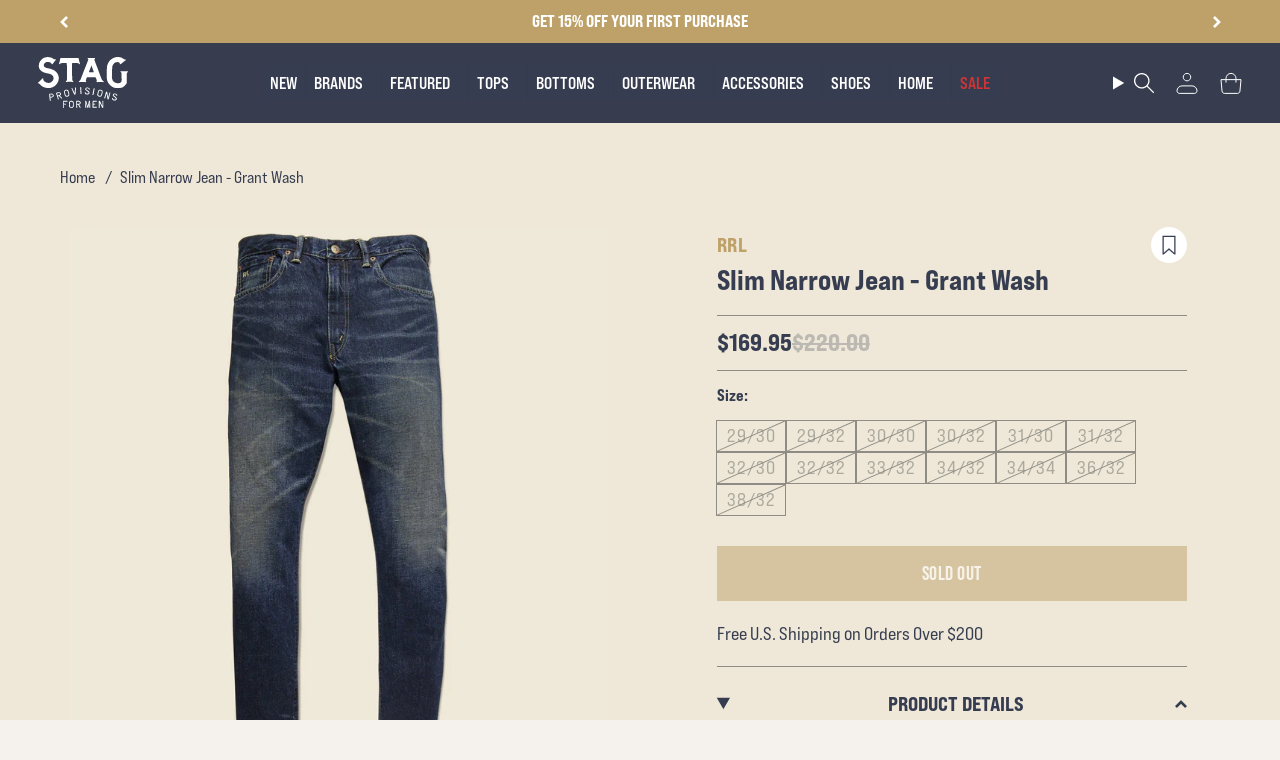

--- FILE ---
content_type: text/html; charset=utf-8
request_url: https://stagprovisions.com/products/rrl-slim-narrow-jean-fw17
body_size: 80662
content:
<!doctype html>
<html class="no-js no-touch supports-no-cookies" lang="en">
<head>

  <meta charset="UTF-8">
  <meta http-equiv="X-UA-Compatible" content="IE=edge">
  <meta name="viewport" content="width=device-width, initial-scale=1.0">
  <meta name = "viewport" content = "width=device-width, minimum-scale=1.0, maximum-scale = 5.0">
 <meta http-equiv="Cache-Control" content="no-cache, no-store, must-revalidate" />
  <meta http-equiv="Pragma" content="no-cache" />
  <meta http-equiv="Expires" content="0" />
  <meta name="theme-color" content="#ab8c52">
  <link rel="canonical" href="https://stagprovisions.com/products/rrl-slim-narrow-jean-fw17">
  <link rel="preconnect" href="https://cdn.shopify.com" crossorigin>

  <!-- ======================= Broadcast Theme V5.1.3 ========================= -->
<script>

  window.addEventListener( "pageshow", function ( event ) {
  var historyTraversal = event.persisted || 
                         ( typeof window.performance != "undefined" && 
                              window.performance.navigation.type === 2 );
  if ( historyTraversal ) {
    // Handle page restore.
    // window.location.reload();
  }
});
</script><link rel="preconnect" href="https://fonts.shopifycdn.com" crossorigin><link rel="preload" href="//cdn.shopify.com/s/files/1/0875/8532/5331/t/1/assets/prefetch_critical_resourcesss.js" as="script"><meta property="og:site_name" content="STAG Provisions">
<meta property="og:url" content="https://stagprovisions.com/products/rrl-slim-narrow-jean-fw17">
<meta property="og:title" content="Slim Narrow Jean - Grant Wash">
<meta property="og:type" content="product">
<meta property="og:description" content="The Slim Narrow Jean from RRL is made from 13.5 oz. American right-hand twill that is exclusive to RRL. 1960s-inspired indigo denim with a slight red cast. Sanforized to reduce shrinkage after wash and wear. Slim narrow fit with medium-low pitched waist, slim tapered leg and narrow leg opening. Hand-set, chain-stitched"><meta property="og:image" content="http://stagprovisions.com/cdn/shop/products/RRL_335b.jpg?v=1724339536">
  <meta property="og:image:secure_url" content="https://stagprovisions.com/cdn/shop/products/RRL_335b.jpg?v=1724339536">
  <meta property="og:image:width" content="2048">
  <meta property="og:image:height" content="2048"><meta property="og:price:amount" content="169.95">
  <meta property="og:price:currency" content="USD"><meta name="twitter:card" content="summary_large_image">
<meta name="twitter:title" content="Slim Narrow Jean - Grant Wash">
<meta name="twitter:description" content="The Slim Narrow Jean from RRL is made from 13.5 oz. American right-hand twill that is exclusive to RRL. 1960s-inspired indigo denim with a slight red cast. Sanforized to reduce shrinkage after wash and wear. Slim narrow fit with medium-low pitched waist, slim tapered leg and narrow leg opening. Hand-set, chain-stitched"><script src="//cdn.shopify.com/s/files/1/0875/8532/5331/t/1/assets/prefetch_critical_resourcesss.js" type="text/javascript"></script><script src="//cdn.shopify.com/s/files/1/0875/8532/5331/t/1/assets/preload.js" type="text/javascript"></script>


  <!-- CSS ================================================================== -->
   <link href="https://fonts.googleapis.com/css2?family=Roboto:wght@100;400&display=swap" rel="stylesheet">

  <link rel="stylesheet" type="text/css" href="https://cdn.jsdelivr.net/npm/slick-carousel@1.8.1/slick/slick.css"/>
  <script src="https://cmp.osano.com/169lS0SmszghPgfjU/04fb0010-67ec-480c-b5d7-21c92b7c6876/osano.js" defer></script>
  <link href="//stagprovisions.com/cdn/shop/t/233/assets/font-settings.css?v=20135125068694134681762143456" rel="stylesheet" type="text/css" media="all" />
  <link href="//stagprovisions.com/cdn/shop/t/233/assets/theme.css?v=39036111343570269911762874137" as="style" rel="preload">
  <link href="//stagprovisions.com/cdn/shop/t/233/assets/vendor.js?v=93779096473886333451758670964" as="script" rel="preload">
  <link href="//stagprovisions.com/cdn/shop/t/233/assets/theme.js?v=123370125349398123781758670963" as="script" rel="preload">
<style data-shopify>.loading { position: fixed; top: 0; left: 0; z-index: 99999; width: 100%; height: 100%; background: var(--bg); transition: opacity 0.2s ease-out, visibility 0.2s ease-out; }
    body.is-loaded .loading { opacity: 0; visibility: hidden; pointer-events: none; }
    .loading__image__holder { position: absolute; top: 0; left: 0; width: 100%; height: 100%; font-size: 0; display: flex; align-items: center; justify-content: center; }
    .loading__image__holder:nth-child(2) { opacity: 0; }
    .loading__image { max-width: 100px; max-height: 100px; object-fit: contain; }
    .loading--animate .loading__image__holder:nth-child(1) { animation: pulse1 2s infinite ease-in-out; }
    .loading--animate .loading__image__holder:nth-child(2) { animation: pulse2 2s infinite ease-in-out; }
    @keyframes pulse1 {
      0% { opacity: 1; }
      50% { opacity: 0; }
      100% { opacity: 1; }
    }
    @keyframes pulse2 {
      0% { opacity: 0; }
      50% { opacity: 1; }
      100% { opacity: 0; }
    }</style>
    <link rel="icon" type="image/png" href="//stagprovisions.com/cdn/shop/files/favicon-32x32_1_2_1.svg?crop=center&height=32&v=1712126074&width=32">
  

  <!-- Title and description ================================================ -->
  
  <title>
    
    Slim Narrow Jean - Grant Wash
    
    
    
      &ndash; STAG Provisions
    
  </title>

  
    <meta name="description" content="The Slim Narrow Jean from RRL is made from 13.5 oz. American right-hand twill that is exclusive to RRL. 1960s-inspired indigo denim with a slight red cast. Sanforized to reduce shrinkage after wash and wear. Slim narrow fit with medium-low pitched waist, slim tapered leg and narrow leg opening. Hand-set, chain-stitched">
  

  <script async defer src="https://tools.luckyorange.com/core/lo.js?site-id=953863ab"></script>

  
<style data-shopify>

:root {--scrollbar-width: 0px;





--COLOR-VIDEO-BG: #e8ddc6;
--COLOR-BG-BRIGHTER: #e8ddc6;--COLOR-BG: #efe8d8;--COLOR-BG-ALPHA-25: rgba(239, 232, 216, 0.25);
--COLOR-BG-TRANSPARENT: rgba(239, 232, 216, 0);
--COLOR-BG-SECONDARY: #F7F9FA;
--COLOR-BG-SECONDARY-LIGHTEN: #ffffff;
--COLOR-BG-RGB: 239, 232, 216;

--COLOR-TEXT-DARK: #000000;
--COLOR-TEXT: #212121;
--COLOR-TEXT-LIGHT: #5f5d58;


/* === Opacity shades of grey ===*/
--COLOR-A5:  rgba(33, 33, 33, 0.05);
--COLOR-A10: rgba(33, 33, 33, 0.1);
--COLOR-A15: rgba(33, 33, 33, 0.15);
--COLOR-A20: rgba(33, 33, 33, 0.2);
--COLOR-A25: rgba(33, 33, 33, 0.25);
--COLOR-A30: rgba(33, 33, 33, 0.3);
--COLOR-A35: rgba(33, 33, 33, 0.35);
--COLOR-A40: rgba(33, 33, 33, 0.4);
--COLOR-A45: rgba(33, 33, 33, 0.45);
--COLOR-A50: rgba(33, 33, 33, 0.5);
--COLOR-A55: rgba(33, 33, 33, 0.55);
--COLOR-A60: rgba(33, 33, 33, 0.6);
--COLOR-A65: rgba(33, 33, 33, 0.65);
--COLOR-A70: rgba(33, 33, 33, 0.7);
--COLOR-A75: rgba(33, 33, 33, 0.75);
--COLOR-A80: rgba(33, 33, 33, 0.8);
--COLOR-A85: rgba(33, 33, 33, 0.85);
--COLOR-A90: rgba(33, 33, 33, 0.9);
--COLOR-A95: rgba(33, 33, 33, 0.95);

--COLOR-BORDER: rgb(240, 240, 240);
--COLOR-BORDER-LIGHT: #f0ede6;
--COLOR-BORDER-HAIRLINE: #ebe2cd;
--COLOR-BORDER-DARK: #bdbdbd;/* === Bright color ===*/
--COLOR-PRIMARY: #ab8c52;
--COLOR-PRIMARY-HOVER: #806430;
--COLOR-PRIMARY-FADE: rgba(171, 140, 82, 0.05);
--COLOR-PRIMARY-FADE-HOVER: rgba(171, 140, 82, 0.1);
--COLOR-PRIMARY-LIGHT: #e8d4ae;--COLOR-PRIMARY-OPPOSITE: #ffffff;



/* === link Color ===*/
--COLOR-LINK: #212121;
--COLOR-LINK-HOVER: rgba(33, 33, 33, 0.7);
--COLOR-LINK-FADE: rgba(33, 33, 33, 0.05);
--COLOR-LINK-FADE-HOVER: rgba(33, 33, 33, 0.1);--COLOR-LINK-OPPOSITE: #ffffff;


/* === Product grid sale tags ===*/
--COLOR-SALE-BG: #091a5a;
--COLOR-SALE-TEXT: #ab8c52;--COLOR-SALE-TEXT-SECONDARY: #091a5a;

/* === Product grid badges ===*/
--COLOR-BADGE-BG: #ffffff;
--COLOR-BADGE-TEXT: #212121;

/* === Product sale color ===*/
--COLOR-SALE: #d20000;

/* === Gray background on Product grid items ===*/--filter-bg: 1.0;/* === Helper colors for form error states ===*/
--COLOR-ERROR: #721C24;
--COLOR-ERROR-BG: #F8D7DA;
--COLOR-ERROR-BORDER: #F5C6CB;



  --RADIUS: 0px;
  --RADIUS-SELECT: 0px;

--COLOR-HEADER-BG: #ffffff;--COLOR-HEADER-BG-TRANSPARENT: rgba(255, 255, 255, 0);
--COLOR-HEADER-LINK: #ffffff;
--COLOR-HEADER-LINK-HOVER: rgba(255, 255, 255, 0.7);

--COLOR-MENU-BG: #373d4e;
--COLOR-MENU-LINK: #f7f9fa;
--COLOR-MENU-LINK-HOVER: rgba(247, 249, 250, 0.7);
--COLOR-SUBMENU-BG: #f7f9fa;
--COLOR-SUBMENU-LINK: #212121;
--COLOR-SUBMENU-LINK-HOVER: rgba(33, 33, 33, 0.7);
--COLOR-SUBMENU-TEXT-LIGHT: #616262;
--COLOR-MENU-TRANSPARENT: #ffffff;
--COLOR-MENU-TRANSPARENT-HOVER: rgba(255, 255, 255, 0.7);

--COLOR-FOOTER-BG: #ffffff;
--COLOR-FOOTER-TEXT: #212121;
--COLOR-FOOTER-TEXT-A35: rgba(33, 33, 33, 0.35);
--COLOR-FOOTER-TEXT-A75: rgba(33, 33, 33, 0.75);
--COLOR-FOOTER-LINK: #212121;
--COLOR-FOOTER-LINK-HOVER: rgba(33, 33, 33, 0.7);
--COLOR-FOOTER-BORDER: #212121;

--TRANSPARENT: rgba(255, 255, 255, 0);

/* === Default overlay opacity ===*/
--overlay-opacity: 0;
--underlay-opacity: 1;
--underlay-bg: rgba(0,0,0,0.4);

/* === Custom Cursor ===*/
--ICON-ZOOM-IN: url( "//stagprovisions.com/cdn/shop/t/233/assets/icon-zoom-in.svg?v=182473373117644429561758670953" );
--ICON-ZOOM-OUT: url( "//stagprovisions.com/cdn/shop/t/233/assets/icon-zoom-out.svg?v=101497157853986683871758670954" );

/* === Custom Icons ===*/


  
  --ICON-ADD-BAG: url( "//stagprovisions.com/cdn/shop/t/233/assets/icon-add-bag.svg?v=23763382405227654651758670947" );
  --ICON-ADD-CART: url( "//stagprovisions.com/cdn/shop/t/233/assets/icon-add-cart.svg?v=3962293684743587821758670949" );
  --ICON-ARROW-LEFT: url( "//stagprovisions.com/cdn/shop/t/233/assets/icon-arrow-left.svg?v=136066145774695772731758670950" );
  --ICON-ARROW-RIGHT: url( "//stagprovisions.com/cdn/shop/t/233/assets/icon-arrow-right.svg?v=150928298113663093401758670952" );
  --ICON-SELECT: url("//stagprovisions.com/cdn/shop/t/233/assets/icon-select.svg?v=167170173659852274001758670953");


--PRODUCT-GRID-ASPECT-RATIO: 100%;

/* === Typography ===*/
--FONT-WEIGHT-BODY: 500;
--FONT-WEIGHT-BODY-BOLD: 600;

--FONT-STACK-BODY: Figtree, sans-serif;
--FONT-STYLE-BODY: normal;
--FONT-STYLE-BODY-ITALIC: ;
--FONT-ADJUST-BODY: 1.25;

--FONT-WEIGHT-HEADING: 700;
--FONT-WEIGHT-HEADING-BOLD: 700;

--FONT-STACK-HEADING: Cardo, serif;
--FONT-STYLE-HEADING: normal;
--FONT-STYLE-HEADING-ITALIC: ;
--FONT-ADJUST-HEADING: 1.35;

--FONT-STACK-NAV: Figtree, sans-serif;
--FONT-STYLE-NAV: normal;
--FONT-STYLE-NAV-ITALIC: ;
--FONT-ADJUST-NAV: 1.0;

--FONT-WEIGHT-NAV: 500;
--FONT-WEIGHT-NAV-BOLD: 600;

--FONT-SIZE-BASE: 1.25rem;
--FONT-SIZE-BASE-PERCENT: 1.25;

/* === Parallax ===*/
--PARALLAX-STRENGTH-MIN: 120.0%;
--PARALLAX-STRENGTH-MAX: 130.0%;--COLUMNS: 4;
--COLUMNS-MEDIUM: 3;
--COLUMNS-SMALL: 2;
--COLUMNS-MOBILE: 1;--LAYOUT-OUTER: 50px;
  --LAYOUT-GUTTER: 32px;
  --LAYOUT-OUTER-MEDIUM: 30px;
  --LAYOUT-GUTTER-MEDIUM: 22px;
  --LAYOUT-OUTER-SMALL: 16px;
  --LAYOUT-GUTTER-SMALL: 16px;--base-animation-delay: 0ms;
--line-height-normal: 1.375; /* Equals to line-height: normal; */--SIDEBAR-WIDTH: 288px;
  --SIDEBAR-WIDTH-MEDIUM: 258px;--DRAWER-WIDTH: 380px;--ICON-STROKE-WIDTH: 1px;/* === Button General ===*/
--BTN-FONT-STACK: Figtree, sans-serif;
--BTN-FONT-WEIGHT: 400;
--BTN-FONT-STYLE: normal;
--BTN-FONT-SIZE: 15px;

--BTN-LETTER-SPACING: 0.1em;
--BTN-UPPERCASE: uppercase;
--BTN-TEXT-ARROW-OFFSET: -1px;

/* === Button Primary ===*/
--BTN-PRIMARY-BORDER-COLOR: #212121;
--BTN-PRIMARY-BG-COLOR: #212121;
--BTN-PRIMARY-TEXT-COLOR: #efe8d8;


  --BTN-PRIMARY-BG-COLOR-BRIGHTER: #3b3b3b;


/* === Button Secondary ===*/
--BTN-SECONDARY-BORDER-COLOR: #212121;
--BTN-SECONDARY-BG-COLOR: #141414;
--BTN-SECONDARY-TEXT-COLOR: #ffffff;


  --BTN-SECONDARY-BG-COLOR-BRIGHTER: #2e2e2e;


/* === Button White ===*/
--TEXT-BTN-BORDER-WHITE: #fff;
--TEXT-BTN-BG-WHITE: #fff;
--TEXT-BTN-WHITE: #000;
--TEXT-BTN-BG-WHITE-BRIGHTER: #f2f2f2;

/* === Button Black ===*/
--TEXT-BTN-BG-BLACK: #000;
--TEXT-BTN-BORDER-BLACK: #000;
--TEXT-BTN-BLACK: #fff;
--TEXT-BTN-BG-BLACK-BRIGHTER: #1a1a1a;

/* === Cart Gradient ===*/


  --FREE-SHIPPING-GRADIENT: linear-gradient(to right, var(--COLOR-PRIMARY-LIGHT) 0%, var(--COLOR-PRIMARY) 100%);


}

::backdrop {
  --underlay-opacity: 1;
  --underlay-bg: rgba(0,0,0,0.4);
}
</style>


  <link href="//stagprovisions.com/cdn/shop/t/233/assets/theme.css?v=39036111343570269911762874137" rel="stylesheet" type="text/css" media="all" />
<link href="//stagprovisions.com/cdn/shop/t/233/assets/swatches.css?v=157844926215047500451758670962" as="style" rel="preload">
    <link href="//stagprovisions.com/cdn/shop/t/233/assets/swatches.css?v=157844926215047500451758670962" rel="stylesheet" type="text/css" media="all" />
<style data-shopify>.swatches {
    --black: #000000;--white: #fafafa;--blank: url(//stagprovisions.com/cdn/shop/files/blank_small.png?v=434774);
  }</style>
<script>
    if (window.navigator.userAgent.indexOf('MSIE ') > 0 || window.navigator.userAgent.indexOf('Trident/') > 0) {
      document.documentElement.className = document.documentElement.className + ' ie';

      var scripts = document.getElementsByTagName('script')[0];
      var polyfill = document.createElement("script");
      polyfill.defer = true;
      polyfill.src = "//stagprovisions.com/cdn/shop/t/233/assets/ie11.js?v=144489047535103983231758670954";

      scripts.parentNode.insertBefore(polyfill, scripts);
    } else {
      document.documentElement.className = document.documentElement.className.replace('no-js', 'js');
    }

    document.documentElement.style.setProperty('--scrollbar-width', `${getScrollbarWidth()}px`);

    function getScrollbarWidth() {
      // Creating invisible container
      const outer = document.createElement('div');
      outer.style.visibility = 'hidden';
      outer.style.overflow = 'scroll'; // forcing scrollbar to appear
      outer.style.msOverflowStyle = 'scrollbar'; // needed for WinJS apps
      document.documentElement.appendChild(outer);

      // Creating inner element and placing it in the container
      const inner = document.createElement('div');
      outer.appendChild(inner);

      // Calculating difference between container's full width and the child width
      const scrollbarWidth = outer.offsetWidth - inner.offsetWidth;

      // Removing temporary elements from the DOM
      outer.parentNode.removeChild(outer);

      return scrollbarWidth;
    }

    let root = '/';
    if (root[root.length - 1] !== '/') {
      root = root + '/';
    }

    window.theme = {
      routes: {
        root: root,
        cart_url: '/cart',
        cart_add_url: '/cart/add',
        cart_change_url: '/cart/change',
        product_recommendations_url: '/recommendations/products',
        predictive_search_url: '/search/suggest',
        addresses_url: '/account/addresses'
      },
      assets: {
        photoswipe: '//stagprovisions.com/cdn/shop/t/233/assets/photoswipe.js?v=162613001030112971491758670958',
        smoothscroll: '//stagprovisions.com/cdn/shop/t/233/assets/smoothscroll.js?v=37906625415260927261758670960',
      },
      strings: {
        addToCart: "Add to cart",
        cartAcceptanceError: "You must accept our terms and conditions.",
        soldOut: "Sold Out",
        from: "From",
        preOrder: "Pre-order",
        sale: "Sale",
        subscription: "Subscription",
        unavailable: "Unavailable",
        unitPrice: "Unit price",
        unitPriceSeparator: "per",
        shippingCalcSubmitButton: "Calculate shipping",
        shippingCalcSubmitButtonDisabled: "Calculating...",
        selectValue: "Select value",
        selectColor: "Select color",
        oneColor: "color",
        otherColor: "colors",
        upsellAddToCart: "Add",
        free: "Free",
        swatchesColor: "Color, Colour"
      },
      settings: {
        customerLoggedIn: null ? true : false,
        cartDrawerEnabled: true,
        enableQuickAdd: true,
        enableAnimations: true,
        variantOnSale: true,
      },
      moneyFormat: false ? "${{amount}} USD" : "${{amount}}",
      moneyWithoutCurrencyFormat: "${{amount}}",
      moneyWithCurrencyFormat: "${{amount}} USD",
      subtotal: 0,
      info: {
        name: 'broadcast'
      },
      version: '5.1.3'
    };

    if (window.performance) {
      window.performance.mark('init');
    } else {
      window.fastNetworkAndCPU = false;
    }
  </script>

  
    <script src="//stagprovisions.com/cdn/shopifycloud/storefront/assets/themes_support/shopify_common-5f594365.js" defer="defer"></script>
  

  <!-- Theme Javascript ============================================================== -->
  <script src="//stagprovisions.com/cdn/shop/t/233/assets/_master.min.js?v=111603181540343972631758670966" defer="defer"></script>
  <script src="//stagprovisions.com/cdn/shop/t/233/assets/vendor.js?v=93779096473886333451758670964" defer="defer"></script>
  <script src="//stagprovisions.com/cdn/shop/t/233/assets/theme.js?v=123370125349398123781758670963" defer="defer"></script>

  <script>
    AOS.init();
  </script><!-- Shopify app scripts =========================================================== -->

  <script>window.performance && window.performance.mark && window.performance.mark('shopify.content_for_header.start');</script><meta name="google-site-verification" content="aKZCRoS-SxBpPFVE7PzRNPN_GjJQ2pGOLx0DgnGYBoo">
<meta id="shopify-digital-wallet" name="shopify-digital-wallet" content="/6054293/digital_wallets/dialog">
<meta name="shopify-checkout-api-token" content="393f4a4c65c637eebd8b0bd1d777adf2">
<meta id="in-context-paypal-metadata" data-shop-id="6054293" data-venmo-supported="false" data-environment="production" data-locale="en_US" data-paypal-v4="true" data-currency="USD">
<link rel="alternate" hreflang="x-default" href="https://stagprovisions.com/products/rrl-slim-narrow-jean-fw17">
<link rel="alternate" hreflang="en-DE" href="https://stagprovisions.com/en-de/products/rrl-slim-narrow-jean-fw17">
<link rel="alternate" hreflang="en-US" href="https://stagprovisions.com/products/rrl-slim-narrow-jean-fw17">
<link rel="alternate" type="application/json+oembed" href="https://stagprovisions.com/products/rrl-slim-narrow-jean-fw17.oembed">
<script async="async" src="/checkouts/internal/preloads.js?locale=en-US"></script>
<link rel="preconnect" href="https://shop.app" crossorigin="anonymous">
<script async="async" src="https://shop.app/checkouts/internal/preloads.js?locale=en-US&shop_id=6054293" crossorigin="anonymous"></script>
<script id="apple-pay-shop-capabilities" type="application/json">{"shopId":6054293,"countryCode":"US","currencyCode":"USD","merchantCapabilities":["supports3DS"],"merchantId":"gid:\/\/shopify\/Shop\/6054293","merchantName":"STAG Provisions","requiredBillingContactFields":["postalAddress","email","phone"],"requiredShippingContactFields":["postalAddress","email","phone"],"shippingType":"shipping","supportedNetworks":["visa","masterCard","amex","discover","elo","jcb"],"total":{"type":"pending","label":"STAG Provisions","amount":"1.00"},"shopifyPaymentsEnabled":true,"supportsSubscriptions":true}</script>
<script id="shopify-features" type="application/json">{"accessToken":"393f4a4c65c637eebd8b0bd1d777adf2","betas":["rich-media-storefront-analytics"],"domain":"stagprovisions.com","predictiveSearch":true,"shopId":6054293,"locale":"en"}</script>
<script>var Shopify = Shopify || {};
Shopify.shop = "stag-provisions.myshopify.com";
Shopify.locale = "en";
Shopify.currency = {"active":"USD","rate":"1.0"};
Shopify.country = "US";
Shopify.theme = {"name":"[Loop CO+] Evergreen (Checkout+)","id":138309566582,"schema_name":"Broadcast","schema_version":"5.1.3","theme_store_id":868,"role":"main"};
Shopify.theme.handle = "null";
Shopify.theme.style = {"id":null,"handle":null};
Shopify.cdnHost = "stagprovisions.com/cdn";
Shopify.routes = Shopify.routes || {};
Shopify.routes.root = "/";</script>
<script type="module">!function(o){(o.Shopify=o.Shopify||{}).modules=!0}(window);</script>
<script>!function(o){function n(){var o=[];function n(){o.push(Array.prototype.slice.apply(arguments))}return n.q=o,n}var t=o.Shopify=o.Shopify||{};t.loadFeatures=n(),t.autoloadFeatures=n()}(window);</script>
<script>
  window.ShopifyPay = window.ShopifyPay || {};
  window.ShopifyPay.apiHost = "shop.app\/pay";
  window.ShopifyPay.redirectState = null;
</script>
<script id="shop-js-analytics" type="application/json">{"pageType":"product"}</script>
<script defer="defer" async type="module" src="//stagprovisions.com/cdn/shopifycloud/shop-js/modules/v2/client.init-shop-cart-sync_BT-GjEfc.en.esm.js"></script>
<script defer="defer" async type="module" src="//stagprovisions.com/cdn/shopifycloud/shop-js/modules/v2/chunk.common_D58fp_Oc.esm.js"></script>
<script defer="defer" async type="module" src="//stagprovisions.com/cdn/shopifycloud/shop-js/modules/v2/chunk.modal_xMitdFEc.esm.js"></script>
<script type="module">
  await import("//stagprovisions.com/cdn/shopifycloud/shop-js/modules/v2/client.init-shop-cart-sync_BT-GjEfc.en.esm.js");
await import("//stagprovisions.com/cdn/shopifycloud/shop-js/modules/v2/chunk.common_D58fp_Oc.esm.js");
await import("//stagprovisions.com/cdn/shopifycloud/shop-js/modules/v2/chunk.modal_xMitdFEc.esm.js");

  window.Shopify.SignInWithShop?.initShopCartSync?.({"fedCMEnabled":true,"windoidEnabled":true});

</script>
<script defer="defer" async type="module" src="//stagprovisions.com/cdn/shopifycloud/shop-js/modules/v2/client.payment-terms_Ci9AEqFq.en.esm.js"></script>
<script defer="defer" async type="module" src="//stagprovisions.com/cdn/shopifycloud/shop-js/modules/v2/chunk.common_D58fp_Oc.esm.js"></script>
<script defer="defer" async type="module" src="//stagprovisions.com/cdn/shopifycloud/shop-js/modules/v2/chunk.modal_xMitdFEc.esm.js"></script>
<script type="module">
  await import("//stagprovisions.com/cdn/shopifycloud/shop-js/modules/v2/client.payment-terms_Ci9AEqFq.en.esm.js");
await import("//stagprovisions.com/cdn/shopifycloud/shop-js/modules/v2/chunk.common_D58fp_Oc.esm.js");
await import("//stagprovisions.com/cdn/shopifycloud/shop-js/modules/v2/chunk.modal_xMitdFEc.esm.js");

  
</script>
<script>
  window.Shopify = window.Shopify || {};
  if (!window.Shopify.featureAssets) window.Shopify.featureAssets = {};
  window.Shopify.featureAssets['shop-js'] = {"shop-cart-sync":["modules/v2/client.shop-cart-sync_DZOKe7Ll.en.esm.js","modules/v2/chunk.common_D58fp_Oc.esm.js","modules/v2/chunk.modal_xMitdFEc.esm.js"],"init-fed-cm":["modules/v2/client.init-fed-cm_B6oLuCjv.en.esm.js","modules/v2/chunk.common_D58fp_Oc.esm.js","modules/v2/chunk.modal_xMitdFEc.esm.js"],"shop-cash-offers":["modules/v2/client.shop-cash-offers_D2sdYoxE.en.esm.js","modules/v2/chunk.common_D58fp_Oc.esm.js","modules/v2/chunk.modal_xMitdFEc.esm.js"],"shop-login-button":["modules/v2/client.shop-login-button_QeVjl5Y3.en.esm.js","modules/v2/chunk.common_D58fp_Oc.esm.js","modules/v2/chunk.modal_xMitdFEc.esm.js"],"pay-button":["modules/v2/client.pay-button_DXTOsIq6.en.esm.js","modules/v2/chunk.common_D58fp_Oc.esm.js","modules/v2/chunk.modal_xMitdFEc.esm.js"],"shop-button":["modules/v2/client.shop-button_DQZHx9pm.en.esm.js","modules/v2/chunk.common_D58fp_Oc.esm.js","modules/v2/chunk.modal_xMitdFEc.esm.js"],"avatar":["modules/v2/client.avatar_BTnouDA3.en.esm.js"],"init-windoid":["modules/v2/client.init-windoid_CR1B-cfM.en.esm.js","modules/v2/chunk.common_D58fp_Oc.esm.js","modules/v2/chunk.modal_xMitdFEc.esm.js"],"init-shop-for-new-customer-accounts":["modules/v2/client.init-shop-for-new-customer-accounts_C_vY_xzh.en.esm.js","modules/v2/client.shop-login-button_QeVjl5Y3.en.esm.js","modules/v2/chunk.common_D58fp_Oc.esm.js","modules/v2/chunk.modal_xMitdFEc.esm.js"],"init-shop-email-lookup-coordinator":["modules/v2/client.init-shop-email-lookup-coordinator_BI7n9ZSv.en.esm.js","modules/v2/chunk.common_D58fp_Oc.esm.js","modules/v2/chunk.modal_xMitdFEc.esm.js"],"init-shop-cart-sync":["modules/v2/client.init-shop-cart-sync_BT-GjEfc.en.esm.js","modules/v2/chunk.common_D58fp_Oc.esm.js","modules/v2/chunk.modal_xMitdFEc.esm.js"],"shop-toast-manager":["modules/v2/client.shop-toast-manager_DiYdP3xc.en.esm.js","modules/v2/chunk.common_D58fp_Oc.esm.js","modules/v2/chunk.modal_xMitdFEc.esm.js"],"init-customer-accounts":["modules/v2/client.init-customer-accounts_D9ZNqS-Q.en.esm.js","modules/v2/client.shop-login-button_QeVjl5Y3.en.esm.js","modules/v2/chunk.common_D58fp_Oc.esm.js","modules/v2/chunk.modal_xMitdFEc.esm.js"],"init-customer-accounts-sign-up":["modules/v2/client.init-customer-accounts-sign-up_iGw4briv.en.esm.js","modules/v2/client.shop-login-button_QeVjl5Y3.en.esm.js","modules/v2/chunk.common_D58fp_Oc.esm.js","modules/v2/chunk.modal_xMitdFEc.esm.js"],"shop-follow-button":["modules/v2/client.shop-follow-button_CqMgW2wH.en.esm.js","modules/v2/chunk.common_D58fp_Oc.esm.js","modules/v2/chunk.modal_xMitdFEc.esm.js"],"checkout-modal":["modules/v2/client.checkout-modal_xHeaAweL.en.esm.js","modules/v2/chunk.common_D58fp_Oc.esm.js","modules/v2/chunk.modal_xMitdFEc.esm.js"],"shop-login":["modules/v2/client.shop-login_D91U-Q7h.en.esm.js","modules/v2/chunk.common_D58fp_Oc.esm.js","modules/v2/chunk.modal_xMitdFEc.esm.js"],"lead-capture":["modules/v2/client.lead-capture_BJmE1dJe.en.esm.js","modules/v2/chunk.common_D58fp_Oc.esm.js","modules/v2/chunk.modal_xMitdFEc.esm.js"],"payment-terms":["modules/v2/client.payment-terms_Ci9AEqFq.en.esm.js","modules/v2/chunk.common_D58fp_Oc.esm.js","modules/v2/chunk.modal_xMitdFEc.esm.js"]};
</script>
<script>(function() {
  var isLoaded = false;
  function asyncLoad() {
    if (isLoaded) return;
    isLoaded = true;
    var urls = ["https:\/\/cdn-scripts.signifyd.com\/shopify\/script-tag.js?shop=stag-provisions.myshopify.com","https:\/\/assets1.adroll.com\/shopify\/latest\/j\/shopify_rolling_bootstrap_v2.js?adroll_adv_id=GOIR3J2N3RBOPIMG2LAL3P\u0026adroll_pix_id=VPZSRVTPNNAJZPG23WPRSN\u0026shop=stag-provisions.myshopify.com","\/\/quickbuycdn.wizesaas.com\/Scripts\/wizesaas.min.js?shop=stag-provisions.myshopify.com","https:\/\/cdn.nfcube.com\/instafeed-3e132ff6efe0184685ef9c0eca62a130.js?shop=stag-provisions.myshopify.com","https:\/\/trackifyx.redretarget.com\/pull\/lazy.js?shop=stag-provisions.myshopify.com"];
    for (var i = 0; i < urls.length; i++) {
      var s = document.createElement('script');
      s.type = 'text/javascript';
      s.async = true;
      s.src = urls[i];
      var x = document.getElementsByTagName('script')[0];
      x.parentNode.insertBefore(s, x);
    }
  };
  if(window.attachEvent) {
    window.attachEvent('onload', asyncLoad);
  } else {
    window.addEventListener('load', asyncLoad, false);
  }
})();</script>
<script id="__st">var __st={"a":6054293,"offset":-21600,"reqid":"6b6225a1-fb2d-4863-9af1-73d07ec69421-1769379047","pageurl":"stagprovisions.com\/products\/rrl-slim-narrow-jean-fw17","u":"ef0c21586d87","p":"product","rtyp":"product","rid":10966728526};</script>
<script>window.ShopifyPaypalV4VisibilityTracking = true;</script>
<script id="form-persister">!function(){'use strict';const t='contact',e='new_comment',n=[[t,t],['blogs',e],['comments',e],[t,'customer']],o='password',r='form_key',c=['recaptcha-v3-token','g-recaptcha-response','h-captcha-response',o],s=()=>{try{return window.sessionStorage}catch{return}},i='__shopify_v',u=t=>t.elements[r],a=function(){const t=[...n].map((([t,e])=>`form[action*='/${t}']:not([data-nocaptcha='true']) input[name='form_type'][value='${e}']`)).join(',');var e;return e=t,()=>e?[...document.querySelectorAll(e)].map((t=>t.form)):[]}();function m(t){const e=u(t);a().includes(t)&&(!e||!e.value)&&function(t){try{if(!s())return;!function(t){const e=s();if(!e)return;const n=u(t);if(!n)return;const o=n.value;o&&e.removeItem(o)}(t);const e=Array.from(Array(32),(()=>Math.random().toString(36)[2])).join('');!function(t,e){u(t)||t.append(Object.assign(document.createElement('input'),{type:'hidden',name:r})),t.elements[r].value=e}(t,e),function(t,e){const n=s();if(!n)return;const r=[...t.querySelectorAll(`input[type='${o}']`)].map((({name:t})=>t)),u=[...c,...r],a={};for(const[o,c]of new FormData(t).entries())u.includes(o)||(a[o]=c);n.setItem(e,JSON.stringify({[i]:1,action:t.action,data:a}))}(t,e)}catch(e){console.error('failed to persist form',e)}}(t)}const f=t=>{if('true'===t.dataset.persistBound)return;const e=function(t,e){const n=function(t){return'function'==typeof t.submit?t.submit:HTMLFormElement.prototype.submit}(t).bind(t);return function(){let t;return()=>{t||(t=!0,(()=>{try{e(),n()}catch(t){(t=>{console.error('form submit failed',t)})(t)}})(),setTimeout((()=>t=!1),250))}}()}(t,(()=>{m(t)}));!function(t,e){if('function'==typeof t.submit&&'function'==typeof e)try{t.submit=e}catch{}}(t,e),t.addEventListener('submit',(t=>{t.preventDefault(),e()})),t.dataset.persistBound='true'};!function(){function t(t){const e=(t=>{const e=t.target;return e instanceof HTMLFormElement?e:e&&e.form})(t);e&&m(e)}document.addEventListener('submit',t),document.addEventListener('DOMContentLoaded',(()=>{const e=a();for(const t of e)f(t);var n;n=document.body,new window.MutationObserver((t=>{for(const e of t)if('childList'===e.type&&e.addedNodes.length)for(const t of e.addedNodes)1===t.nodeType&&'FORM'===t.tagName&&a().includes(t)&&f(t)})).observe(n,{childList:!0,subtree:!0,attributes:!1}),document.removeEventListener('submit',t)}))}()}();</script>
<script integrity="sha256-4kQ18oKyAcykRKYeNunJcIwy7WH5gtpwJnB7kiuLZ1E=" data-source-attribution="shopify.loadfeatures" defer="defer" src="//stagprovisions.com/cdn/shopifycloud/storefront/assets/storefront/load_feature-a0a9edcb.js" crossorigin="anonymous"></script>
<script crossorigin="anonymous" defer="defer" src="//stagprovisions.com/cdn/shopifycloud/storefront/assets/shopify_pay/storefront-65b4c6d7.js?v=20250812"></script>
<script data-source-attribution="shopify.dynamic_checkout.dynamic.init">var Shopify=Shopify||{};Shopify.PaymentButton=Shopify.PaymentButton||{isStorefrontPortableWallets:!0,init:function(){window.Shopify.PaymentButton.init=function(){};var t=document.createElement("script");t.src="https://stagprovisions.com/cdn/shopifycloud/portable-wallets/latest/portable-wallets.en.js",t.type="module",document.head.appendChild(t)}};
</script>
<script data-source-attribution="shopify.dynamic_checkout.buyer_consent">
  function portableWalletsHideBuyerConsent(e){var t=document.getElementById("shopify-buyer-consent"),n=document.getElementById("shopify-subscription-policy-button");t&&n&&(t.classList.add("hidden"),t.setAttribute("aria-hidden","true"),n.removeEventListener("click",e))}function portableWalletsShowBuyerConsent(e){var t=document.getElementById("shopify-buyer-consent"),n=document.getElementById("shopify-subscription-policy-button");t&&n&&(t.classList.remove("hidden"),t.removeAttribute("aria-hidden"),n.addEventListener("click",e))}window.Shopify?.PaymentButton&&(window.Shopify.PaymentButton.hideBuyerConsent=portableWalletsHideBuyerConsent,window.Shopify.PaymentButton.showBuyerConsent=portableWalletsShowBuyerConsent);
</script>
<script data-source-attribution="shopify.dynamic_checkout.cart.bootstrap">document.addEventListener("DOMContentLoaded",(function(){function t(){return document.querySelector("shopify-accelerated-checkout-cart, shopify-accelerated-checkout")}if(t())Shopify.PaymentButton.init();else{new MutationObserver((function(e,n){t()&&(Shopify.PaymentButton.init(),n.disconnect())})).observe(document.body,{childList:!0,subtree:!0})}}));
</script>
<link id="shopify-accelerated-checkout-styles" rel="stylesheet" media="screen" href="https://stagprovisions.com/cdn/shopifycloud/portable-wallets/latest/accelerated-checkout-backwards-compat.css" crossorigin="anonymous">
<style id="shopify-accelerated-checkout-cart">
        #shopify-buyer-consent {
  margin-top: 1em;
  display: inline-block;
  width: 100%;
}

#shopify-buyer-consent.hidden {
  display: none;
}

#shopify-subscription-policy-button {
  background: none;
  border: none;
  padding: 0;
  text-decoration: underline;
  font-size: inherit;
  cursor: pointer;
}

#shopify-subscription-policy-button::before {
  box-shadow: none;
}

      </style>

<script>window.performance && window.performance.mark && window.performance.mark('shopify.content_for_header.end');</script>
  
  <link rel="stylesheet" href="https://use.typekit.net/ygx2kqh.css">
<script src="//stagprovisions.com/cdn/shop/t/233/assets/jquery.scrollTo.js?v=24561453398935768931758670955" type="text/javascript"></script>

<script src="https://code.jquery.com/jquery-3.6.0.min.js"></script>
  <script type="text/javascript" src="https://cdnjs.cloudflare.com/ajax/libs/slick-carousel/1.8.1/slick.min.js" defer></script>

  
  
	<meta charset="utf-8">
	<meta http-equiv="X-UA-Compatible" content="IE=edge,chrome=1">
	
	
	<script>
		
		var quickview_links = {},
			quickview_sizes = {},
			quickview_hide_sizes = {},
			stagCollectionProductsCount,
			stagCollectionHandle;
		
		window.lazySizesConfig = window.lazySizesConfig || {};
		window.lazySizesConfig.expand = 800;
		window.lazySizesConfig.expFactor = 4;
		
		window.stagConfig = window.stagConfig || {};
		window.stagConfig.stagCss = "//stagprovisions.com/cdn/shop/t/233/assets/stag.css?v=136637023338869758011764861048";
		window.stagConfig.daughtersCss = "//stagprovisions.com/cdn/shop/t/233/assets/daughters.css?v=84026477125188614791758670945";
			window.stagConfig.productTags = ["bluemoon","categorical-fw17","categorical-FW19","category-bottoms","category-pants-denim-suiting","collection-bottoms","CORE","dead-core","denim-deal","denim-dev","denim-jean","dev-outer-pants","dev-sweat-pants","dev-tops-pants-denim-nosweat","fb-denim","FW17","FW19","fw19-indigo","gender-him","sale-winter-styles","sort","texas-playboys","washed-jeans","zero-inventory"];
		
!function(){function e(e){var t=document.createElement("a"),s={},n,a,o,r;for(t.href=e,n=t.search.replace(/^\?/,"").split("&"),o=0;o<n.length;o++)s[(a=n[o].split("="))[0]]=a[1];return(r=t.pathname.split("/")).length>1&&""==r[0]&&r.shift(),{protocol:t.protocol,host:t.host,hostname:t.hostname,port:t.port,pathname:t.pathname,search:t.search,searchObject:s,hash:t.hash,segments:r}}function t(e){var t=document.getElementsByTagName("head")[0],s=document.createElement("link");s.href=e,s.type="text/css",s.rel="stylesheet",t.append(s)}try{var s=e(window.location.href),n=1;if(s.segments.length>1&&(s.segments[0].indexOf("collection")>-1||"pages"==s.segments[0])&&s.segments[1].indexOf("daughters")>-1&&(n=2),2!=n&&window.stagConfig.hasOwnProperty("productTags")&&window.stagConfig.productTags.length){for(var a=0;a<window.stagConfig.productTags.length;a++){var o=window.stagConfig.productTags[a],r=!1,g=!1;if(o.indexOf("daughters")>-1){n=2;break}"gender-her"==o?r=!0:"gender-him"==o&&(g=!0)}2!=n&&r&&!g&&(n=2)}2==n?(document.getElementsByTagName("html")[0].className+=" daughters-theme",t(window.stagConfig.daughtersCss)):t(window.stagConfig.stagCss)}catch(e){console.error(e),t(window.stagConfig.stagCss)}}();
		
	</script>
	<noscript>
		<link href="//stagprovisions.com/cdn/shop/t/233/assets/stag.css?v=136637023338869758011764861048" rel="stylesheet" type="text/css" media="all" />
	</noscript>
	
	
	
	
	<meta name="google-site-verification" content="hkGg-hMS82y14V4LHyxSuSeSbTA8uZE1tlYVmDjYB4w" />
	<meta name="msvalidate.01" content="88103B1F46B83708555C3BC1C94AAD7B" />

	
	

	<meta property="og:type" content="product">
	<meta property="og:title" content="Slim Narrow Jean - Grant Wash">
	
	<meta property="og:image" content="http://stagprovisions.com/cdn/shop/products/RRL_335b_1200x1200.progressive.jpg?v=1724339536">
	<meta property="og:image:secure_url" content="https://stagprovisions.com/cdn/shop/products/RRL_335b_1200x1200.progressive.jpg?v=1724339536">
	
	<meta property="og:image" content="http://stagprovisions.com/cdn/shop/products/RRL_335c_1200x1200.progressive.jpg?v=1724339532">
	<meta property="og:image:secure_url" content="https://stagprovisions.com/cdn/shop/products/RRL_335c_1200x1200.progressive.jpg?v=1724339532">
	
	<meta property="og:image" content="http://stagprovisions.com/cdn/shop/products/RRL_335a_1200x1200.progressive.jpg?v=1724339542">
	<meta property="og:image:secure_url" content="https://stagprovisions.com/cdn/shop/products/RRL_335a_1200x1200.progressive.jpg?v=1724339542">
	
	<meta property="og:price:amount" content="169.95">
	<meta property="og:price:currency" content="USD">


	<meta property="og:description" content="The Slim Narrow Jean from RRL is made from 13.5 oz. American right-hand twill that is exclusive to RRL. 1960s-inspired indigo denim with a slight red cast. Sanforized to reduce shrinkage after wash and wear. Slim narrow fit with medium-low pitched waist, slim tapered leg and narrow leg opening. Hand-set, chain-stitched">

	<meta property="og:url" content="https://stagprovisions.com/products/rrl-slim-narrow-jean-fw17">
	<meta property="og:site_name" content="STAG Provisions">

	




  <meta name="twitter:card" content="product">
  <meta name="twitter:title" content="Slim Narrow Jean - Grant Wash">
  <meta name="twitter:description" content="
The Slim Narrow Jean from RRL is made from 13.5 oz. American right-hand twill that is exclusive to RRL. 1960s-inspired indigo denim with a slight red cast. Sanforized to reduce shrinkage after wash and wear. Slim narrow fit with medium-low pitched waist, slim tapered leg and narrow leg opening.

Hand-set, chain-stitched waistband with inserted belt loops for added durability
Zip fly with signature shank closure
Sanforized to prevent shrinkage after wash and wear
American-made copper-tone shank, rivets, and washer burrs
Five-pocket styling
&quot;RRL&quot; embroidery at the coin pocket
Heavy twill pocket lining
Slim narrow fit with medium-low pitched waist, slim tapered leg and narrow leg opening
&quot;RRL&quot;-debossed logo label at the back right waist

Materials: 100% American denim
The following measurements are for size 32: Rise: 10.5&quot; | Inseam: 32&quot; | Thigh: 10&quot; | Leg Opening: 13&quot;">
  <meta name="twitter:image" content="https://stagprovisions.com/cdn/shop/products/RRL_335b_1200x1200.progressive.jpg?v=1724339536">
  <meta name="twitter:label1" content="Price">
  <meta name="twitter:data1" content="$169.95 USD">
  
  <meta name="twitter:label2" content="Brand">
  <meta name="twitter:data2" content="RRL">
  


	
	<link rel="canonical" href="https://stagprovisions.com/products/rrl-slim-narrow-jean-fw17">
	<meta name="viewport" content="width=device-width,initial-scale=1">
	
	
	<script type="text/javascript" src="//use.typekit.net/dgj8wbc.js" async></script>
	<script type="text/javascript">try{Typekit.load();}catch(e){}</script>

	
	
	<script src="https://ajax.googleapis.com/ajax/libs/jquery/1.12.4/jquery.min.js" async></script>
    <script src="https://cdn.jsdelivr.net/npm/swiper@11/swiper-bundle.min.js" async></script>
	
	<script src="//stagprovisions.com/cdn/shop/t/233/assets/modernizr.min.js?v=26620055551102246001758670956" type="text/javascript"></script>
	<script src="//stagprovisions.com/cdn/shop/t/233/assets/picturefill.min.js?v=84118386600639707581758670959" type="text/javascript" async></script>
	
	<script> var cartJson = {"note":null,"attributes":{},"original_total_price":0,"total_price":0,"total_discount":0,"total_weight":0.0,"item_count":0,"items":[],"requires_shipping":false,"currency":"USD","items_subtotal_price":0,"cart_level_discount_applications":[],"checkout_charge_amount":0}; </script>
	
	
	<script src="//stagprovisions.com/cdn/shop/t/233/assets/shop.js?v=55080361368640256061758670995" type="text/javascript"></script>
	
	

     <link href="//stagprovisions.com/cdn/shop/t/233/assets/custom.css?v=170988323023603361861764946328" rel="stylesheet" type="text/css" media="all" />
	
	

	<!-- Google tag (gtag.js) -->
<script async src="https://www.googletagmanager.com/gtag/js?id=AW-967093595"></script>
<script>
  window.dataLayer = window.dataLayer || [];
  function gtag(){dataLayer.push(arguments);}
  gtag('js', new Date());
  gtag('config', 'AW-967093595');
</script>


	<meta name="msapplication-TileColor" content="#363d50">
	<meta name="theme-color" content="#363d50">
    <link rel="preconnect" href="https://fonts.googleapis.com">
    <link rel="preconnect" href="https://fonts.gstatic.com" crossorigin>
    <link
    rel="stylesheet"
    href="https://cdn.jsdelivr.net/npm/swiper@11/swiper-bundle.min.css"
    />

   
	
<script type="application/ld+json">
{
  "@context": "https://schema.org",
  "@type": "LocalBusiness",
  "name": "STAG Provisions For Men",
  "image": "https://cdn.shopify.com/s/files/1/0605/4293/t/70/assets/logo.png",
  "email": ["austin@stagprovisions.com", "dallas@stagprovisions.com"],
  "url": "https://stagprovisions.com/",
  "telephone": ["512-373-7824", "214-599-2143"],
  "address": [{
    "@type": "PostalAddress",
    "streetAddress": "1423 S Congress Ave",
    "addressLocality": "Austin",
    "addressRegion": "TX",
    "postalCode": "78704",
    "addressCountry": "US",
    "telephone": "512-373-7824"
  }, {
    "@type": "PostalAddress",
    "streetAddress": "3130 Knox St, Suite 110",
    "addressLocality": "Dallas",
    "addressRegion": "TX",
    "postalCode": "75205",
    "addressCountry": "US",
  "telephone": "214-599-2143"
  } ]
}
</script>

<!-- Growify Tracking Pixel -->
<script>
    ((e,p,t,s,n,r)=>e.grp||((s=e.grp=function(){s.process?s.process.apply(s,arguments):s.queue.push(arguments)}).queue=[],s.t=+new Date,(n=p.createElement(t)).async=1,n.src="https://storage.googleapis.com/grpixel/openpixel.min.js",(r=p.getElementsByTagName(t)[0]).parentNode.insertBefore(n,r)))(window,document,"script"),grp("init","142");
</script>
<!-- Growify Tracking Pixel -->

<script>
  const observer = new MutationObserver(mutList => {
    for (const mut of mutList) {
      for (const node of mut.addedNodes) {
        const price = node.querySelector('.price')
        const remove = node.querySelector('.remove')

        price.before(dummy)
        remove.before(price)
        dummy.replaceWith(remove)
      }
    }
  })
  
  const dummy = document.createElement('span')
  window.SLIDECART_LOADED = () => {
    const items = document.querySelector('#slidecarthq .items')
    observer.observe(items, { childList: true })

    const prices = document.querySelectorAll('#slidecarthq .item .price')
    const removes = document.querySelectorAll('#slidecarthq .item .remove')

    for (let i = 0; i < prices.length; i++) {
      prices[i].before(dummy)
      removes[i].before(prices[i])
      dummy.replaceWith(removes[i])
    }
  }
</script>
<script>   
  document.addEventListener('DOMContentLoaded', function() {    
    var screenWidth = window.innerWidth || document.documentElement.clientWidth || document.body.clientWidth;     
    document.cookie ="screenWidth="+ screenWidth +"; path=/"; 

    // Check if the announcement bar exists
    var announcementBar = document.querySelector('.announcement-bar');
    var mainHeaderSection = document.querySelector('.main-header-section');
    
    if (mainHeaderSection) {
      console.log('announcementBar: ', announcementBar);
      if (announcementBar) {
        // Add the class to the main-header-section if announcement bar exists
        mainHeaderSection.classList.add('announcement-bar-enabled');
      } else {
        // Add the class to the main-header-section if announcement bar does not exist
        mainHeaderSection.classList.add('announcement-bar-disabled');
      }
    }
  }); 
</script>
  <style>
    #slidecarthq .remove path {
      fill: rgba(0, 0, 0, 0.5);
      transition: 0.2s fill;
    }
    
    #slidecarthq .remove:hover path {
      fill: rgba(0, 0, 0, 0.8);
    }
  </style>

<!-- BEGIN app block: shopify://apps/kutoku/blocks/landing-snippet/0c627994-e30b-4842-9615-e6b83a0f0216 --><!-- Start Kutoku referral snippet -->
<script>

  // URL: https://ksubguri.stagprovisions.com/r/gvasWA.js
  // HASHID: gvasWA
  // SUBDOMAIN: ksubguri
  // HOST: stagprovisions.com

  (function(w) {

    w.Kutoku = {
      syncToServer: function(clickId, integration = "kutoku") {
        var script = w.document.createElement("script");
        var params = [
          "url=" + encodeURIComponent(w.location.href),
          "cid=" + clickId,
          "integration=" + integration,
          "referrer=" + encodeURIComponent(w.document.referrer),
        ]
        script.src = "https://ksubguri.stagprovisions.com/r/gvasWA.js?" + params.join("&");
        w.document.head.appendChild(script);
      },
      addClickIdToCart: function(clickId) {
        var headers = { 'Content-Type': 'application/json' };
        fetch("/cart.js", { method: 'GET', headers })
          .then(response => response.json())
          .then(cartData => {
            return fetch("/cart/update.js", {
              method: 'POST',
              headers,
              body: JSON.stringify({ attributes: { ...(cartData.attributes || {}), kutokuClickId: clickId } })
            });
          })
          .then(() => console.info(`Kutoku: Sent clickId ${clickId} to cart object.`))
          .catch(() => console.info(`Kutoku: Failed to send clickId ${clickId} to cart object.`));
      },
      setClientCookie: function(key, value) {
        document.cookie = key + "=" + value + "; max-age=3456000; path=/";
      },
      getClientCookie: function(key) {
        var cookieObj = document.cookie.split(';').reduce((cookieMap, cookie) => {
          const [name, value] = cookie.split('=');
          if (name && value) cookieMap[name.trim()] = value.trim();
          return cookieMap;
        }, {});
        return cookieObj[key];
      }
    };

    var existingClickId = Kutoku.getClientCookie("gvasWA");
    if (w.location.search.search(/(ktk|tap_a|tap_s)=/) === -1) {
      
      if (existingClickId) Kutoku.addClickIdToCart(existingClickId);
    } else {
      
      var clickId = existingClickId || encodeURIComponent(Date.now() + "_" + Math.random().toString(36).substr(2));
      Kutoku.syncToServer(clickId, "shopify");
      Kutoku.setClientCookie("gvasWA", clickId);
      Kutoku.addClickIdToCart(clickId); 
    };

  }(window));

</script>
<!-- End Kutoku referral snippet -->

<!-- END app block --><!-- BEGIN app block: shopify://apps/seo-manager-venntov/blocks/seomanager/c54c366f-d4bb-4d52-8d2f-dd61ce8e7e12 --><!-- BEGIN app snippet: SEOManager4 -->
<meta name='seomanager' content='4.0.5' /> 


<script>
	function sm_htmldecode(str) {
		var txt = document.createElement('textarea');
		txt.innerHTML = str;
		return txt.value;
	}

	var venntov_title = sm_htmldecode("Slim Narrow Jean - Grant Wash");
	var venntov_description = sm_htmldecode("The Slim Narrow Jean from RRL is made from 13.5 oz. American right-hand twill that is exclusive to RRL. 1960s-inspired indigo denim with a slight red cast. Sanforized to reduce shrinkage after wash and wear. Slim narrow fit with medium-low pitched waist, slim tapered leg and narrow leg opening. Hand-set, chain-stitched");
	
	if (venntov_title != '') {
		document.title = venntov_title;	
	}
	else {
		document.title = "Slim Narrow Jean - Grant Wash";	
	}

	if (document.querySelector('meta[name="description"]') == null) {
		var venntov_desc = document.createElement('meta');
		venntov_desc.name = "description";
		venntov_desc.content = venntov_description;
		var venntov_head = document.head;
		venntov_head.appendChild(venntov_desc);
	} else {
		document.querySelector('meta[name="description"]').setAttribute("content", venntov_description);
	}
</script>

<script>
	var venntov_robotVals = "index, follow, max-image-preview:large, max-snippet:-1, max-video-preview:-1";
	if (venntov_robotVals !== "") {
		document.querySelectorAll("[name='robots']").forEach(e => e.remove());
		var venntov_robotMeta = document.createElement('meta');
		venntov_robotMeta.name = "robots";
		venntov_robotMeta.content = venntov_robotVals;
		var venntov_head = document.head;
		venntov_head.appendChild(venntov_robotMeta);
	}
</script>

<script>
	var venntov_googleVals = "";
	if (venntov_googleVals !== "") {
		document.querySelectorAll("[name='google']").forEach(e => e.remove());
		var venntov_googleMeta = document.createElement('meta');
		venntov_googleMeta.name = "google";
		venntov_googleMeta.content = venntov_googleVals;
		var venntov_head = document.head;
		venntov_head.appendChild(venntov_googleMeta);
	}
	</script>
	<!-- JSON-LD support -->
			<script type="application/ld+json">
			{
				"@context": "https://schema.org",
				"@id": "https://stagprovisions.com/products/rrl-slim-narrow-jean-fw17",
				"@type": "Product","sku": null,"mpn": null,"brand": {
					"@type": "Brand",
					"name": "RRL"
				},
				"description": "\nThe Slim Narrow Jean from RRL is made from 13.5 oz. American right-hand twill that is exclusive to RRL. 1960s-inspired indigo denim with a slight red cast. Sanforized to reduce shrinkage after wash and wear. Slim narrow fit with medium-low pitched waist, slim tapered leg and narrow leg opening.\n\nHand-set, chain-stitched waistband with inserted belt loops for added durability\nZip fly with signature shank closure\nSanforized to prevent shrinkage after wash and wear\nAmerican-made copper-tone shank, rivets, and washer burrs\nFive-pocket styling\n\"RRL\" embroidery at the coin pocket\nHeavy twill pocket lining\nSlim narrow fit with medium-low pitched waist, slim tapered leg and narrow leg opening\n\"RRL\"-debossed logo label at the back right waist\n\nMaterials: 100% American denim\nThe following measurements are for size 32: Rise: 10.5\" | Inseam: 32\" | Thigh: 10\" | Leg Opening: 13\"",
				"url": "https://stagprovisions.com/products/rrl-slim-narrow-jean-fw17",
				"name": "Slim Narrow Jean - Grant Wash","image": "https://stagprovisions.com/cdn/shop/products/RRL_335b.jpg?v=1724339536&width=1024","offers": [{
							"@type": "Offer",
							"availability": "https://schema.org/OutOfStock",
							"itemCondition": "https://schema.org/NewCondition",
							"priceCurrency": "USD",
							"price": "169.95",
							"priceValidUntil": "2027-01-25",
							"url": "https://stagprovisions.com/products/rrl-slim-narrow-jean-fw17?variant=44859651406",
							"checkoutPageURLTemplate": "https://stagprovisions.com/cart/add?id=44859651406&quantity=1",
								"image": "https://stagprovisions.com/cdn/shop/products/RRL_335b.jpg?v=1724339536&width=1024",
							"mpn": "RRLFW17034-Grant Wash-29\/30",
								"sku": "RRLFW17034-Grant Wash-29\/30",
							"seller": {
								"@type": "Organization",
								"name": "STAG Provisions"
							}
						},{
							"@type": "Offer",
							"availability": "https://schema.org/OutOfStock",
							"itemCondition": "https://schema.org/NewCondition",
							"priceCurrency": "USD",
							"price": "169.95",
							"priceValidUntil": "2027-01-25",
							"url": "https://stagprovisions.com/products/rrl-slim-narrow-jean-fw17?variant=43058508494",
							"checkoutPageURLTemplate": "https://stagprovisions.com/cart/add?id=43058508494&quantity=1",
								"image": "https://stagprovisions.com/cdn/shop/products/RRL_335b.jpg?v=1724339536&width=1024",
							"mpn": "RRLFW17034-Grant Wash-29\/32",
								"sku": "RRLFW17034-Grant Wash-29\/32",
							"seller": {
								"@type": "Organization",
								"name": "STAG Provisions"
							}
						},{
							"@type": "Offer",
							"availability": "https://schema.org/OutOfStock",
							"itemCondition": "https://schema.org/NewCondition",
							"priceCurrency": "USD",
							"price": "169.95",
							"priceValidUntil": "2027-01-25",
							"url": "https://stagprovisions.com/products/rrl-slim-narrow-jean-fw17?variant=43058508622",
							"checkoutPageURLTemplate": "https://stagprovisions.com/cart/add?id=43058508622&quantity=1",
								"image": "https://stagprovisions.com/cdn/shop/products/RRL_335b.jpg?v=1724339536&width=1024",
							"mpn": "RRLFW17034-Grant Wash-30\/30",
								"sku": "RRLFW17034-Grant Wash-30\/30",
							"seller": {
								"@type": "Organization",
								"name": "STAG Provisions"
							}
						},{
							"@type": "Offer",
							"availability": "https://schema.org/OutOfStock",
							"itemCondition": "https://schema.org/NewCondition",
							"priceCurrency": "USD",
							"price": "169.95",
							"priceValidUntil": "2027-01-25",
							"url": "https://stagprovisions.com/products/rrl-slim-narrow-jean-fw17?variant=43058508814",
							"checkoutPageURLTemplate": "https://stagprovisions.com/cart/add?id=43058508814&quantity=1",
								"image": "https://stagprovisions.com/cdn/shop/products/RRL_335b.jpg?v=1724339536&width=1024",
							"mpn": "RRLFW17034-Grant Wash-30\/32",
								"sku": "RRLFW17034-Grant Wash-30\/32",
							"seller": {
								"@type": "Organization",
								"name": "STAG Provisions"
							}
						},{
							"@type": "Offer",
							"availability": "https://schema.org/OutOfStock",
							"itemCondition": "https://schema.org/NewCondition",
							"priceCurrency": "USD",
							"price": "169.95",
							"priceValidUntil": "2027-01-25",
							"url": "https://stagprovisions.com/products/rrl-slim-narrow-jean-fw17?variant=21890659876982",
							"checkoutPageURLTemplate": "https://stagprovisions.com/cart/add?id=21890659876982&quantity=1",
								"image": "https://stagprovisions.com/cdn/shop/products/RRL_335b.jpg?v=1724339536&width=1024",
							"mpn": "RRLFW17034-Grant Wash-31\/30",
								"sku": "RRLFW17034-Grant Wash-31\/30",
							"seller": {
								"@type": "Organization",
								"name": "STAG Provisions"
							}
						},{
							"@type": "Offer",
							"availability": "https://schema.org/OutOfStock",
							"itemCondition": "https://schema.org/NewCondition",
							"priceCurrency": "USD",
							"price": "169.95",
							"priceValidUntil": "2027-01-25",
							"url": "https://stagprovisions.com/products/rrl-slim-narrow-jean-fw17?variant=43058508558",
							"checkoutPageURLTemplate": "https://stagprovisions.com/cart/add?id=43058508558&quantity=1",
								"image": "https://stagprovisions.com/cdn/shop/products/RRL_335b.jpg?v=1724339536&width=1024",
							"mpn": "RRLFW17034-Grant Wash-31\/32",
								"sku": "RRLFW17034-Grant Wash-31\/32",
							"seller": {
								"@type": "Organization",
								"name": "STAG Provisions"
							}
						},{
							"@type": "Offer",
							"availability": "https://schema.org/OutOfStock",
							"itemCondition": "https://schema.org/NewCondition",
							"priceCurrency": "USD",
							"price": "169.95",
							"priceValidUntil": "2027-01-25",
							"url": "https://stagprovisions.com/products/rrl-slim-narrow-jean-fw17?variant=29155266887798",
							"checkoutPageURLTemplate": "https://stagprovisions.com/cart/add?id=29155266887798&quantity=1",
								"image": "https://stagprovisions.com/cdn/shop/products/RRL_335b.jpg?v=1724339536&width=1024",
							"mpn": "RRLFW17034-Grant Wash-32\/30",
								"sku": "RRLFW17034-Grant Wash-32\/30",
							"seller": {
								"@type": "Organization",
								"name": "STAG Provisions"
							}
						},{
							"@type": "Offer",
							"availability": "https://schema.org/OutOfStock",
							"itemCondition": "https://schema.org/NewCondition",
							"priceCurrency": "USD",
							"price": "169.95",
							"priceValidUntil": "2027-01-25",
							"url": "https://stagprovisions.com/products/rrl-slim-narrow-jean-fw17?variant=43058508686",
							"checkoutPageURLTemplate": "https://stagprovisions.com/cart/add?id=43058508686&quantity=1",
								"image": "https://stagprovisions.com/cdn/shop/products/RRL_335b.jpg?v=1724339536&width=1024",
							"mpn": "RRLFW17034-Grant Wash-32\/32",
								"sku": "RRLFW17034-Grant Wash-32\/32",
							"seller": {
								"@type": "Organization",
								"name": "STAG Provisions"
							}
						},{
							"@type": "Offer",
							"availability": "https://schema.org/OutOfStock",
							"itemCondition": "https://schema.org/NewCondition",
							"priceCurrency": "USD",
							"price": "169.95",
							"priceValidUntil": "2027-01-25",
							"url": "https://stagprovisions.com/products/rrl-slim-narrow-jean-fw17?variant=43058508238",
							"checkoutPageURLTemplate": "https://stagprovisions.com/cart/add?id=43058508238&quantity=1",
								"image": "https://stagprovisions.com/cdn/shop/products/RRL_335b.jpg?v=1724339536&width=1024",
							"mpn": "RRLFW17034-Grant Wash-33\/32",
								"sku": "RRLFW17034-Grant Wash-33\/32",
							"seller": {
								"@type": "Organization",
								"name": "STAG Provisions"
							}
						},{
							"@type": "Offer",
							"availability": "https://schema.org/OutOfStock",
							"itemCondition": "https://schema.org/NewCondition",
							"priceCurrency": "USD",
							"price": "169.95",
							"priceValidUntil": "2027-01-25",
							"url": "https://stagprovisions.com/products/rrl-slim-narrow-jean-fw17?variant=43058508110",
							"checkoutPageURLTemplate": "https://stagprovisions.com/cart/add?id=43058508110&quantity=1",
								"image": "https://stagprovisions.com/cdn/shop/products/RRL_335b.jpg?v=1724339536&width=1024",
							"mpn": "RRLFW17034-Grant Wash-34\/32",
								"sku": "RRLFW17034-Grant Wash-34\/32",
							"seller": {
								"@type": "Organization",
								"name": "STAG Provisions"
							}
						},{
							"@type": "Offer",
							"availability": "https://schema.org/OutOfStock",
							"itemCondition": "https://schema.org/NewCondition",
							"priceCurrency": "USD",
							"price": "169.95",
							"priceValidUntil": "2027-01-25",
							"url": "https://stagprovisions.com/products/rrl-slim-narrow-jean-fw17?variant=29156791451766",
							"checkoutPageURLTemplate": "https://stagprovisions.com/cart/add?id=29156791451766&quantity=1",
								"image": "https://stagprovisions.com/cdn/shop/products/RRL_335b.jpg?v=1724339536&width=1024",
							"mpn": "RRLFW17034-Grant Wash-34\/34",
								"sku": "RRLFW17034-Grant Wash-34\/34",
							"seller": {
								"@type": "Organization",
								"name": "STAG Provisions"
							}
						},{
							"@type": "Offer",
							"availability": "https://schema.org/OutOfStock",
							"itemCondition": "https://schema.org/NewCondition",
							"priceCurrency": "USD",
							"price": "169.95",
							"priceValidUntil": "2027-01-25",
							"url": "https://stagprovisions.com/products/rrl-slim-narrow-jean-fw17?variant=43058508750",
							"checkoutPageURLTemplate": "https://stagprovisions.com/cart/add?id=43058508750&quantity=1",
								"image": "https://stagprovisions.com/cdn/shop/products/RRL_335b.jpg?v=1724339536&width=1024",
							"mpn": "RRLFW17034-Grant Wash-36\/32",
								"sku": "RRLFW17034-Grant Wash-36\/32",
							"seller": {
								"@type": "Organization",
								"name": "STAG Provisions"
							}
						},{
							"@type": "Offer",
							"availability": "https://schema.org/OutOfStock",
							"itemCondition": "https://schema.org/NewCondition",
							"priceCurrency": "USD",
							"price": "169.95",
							"priceValidUntil": "2027-01-25",
							"url": "https://stagprovisions.com/products/rrl-slim-narrow-jean-fw17?variant=29203356090486",
							"checkoutPageURLTemplate": "https://stagprovisions.com/cart/add?id=29203356090486&quantity=1",
								"image": "https://stagprovisions.com/cdn/shop/products/RRL_335b.jpg?v=1724339536&width=1024",
							"mpn": "RRLFW17034-Grant Wash-38\/32",
								"sku": "RRLFW17034-Grant Wash-38\/32",
							"seller": {
								"@type": "Organization",
								"name": "STAG Provisions"
							}
						}]}
			</script>
<script type="application/ld+json">
				{
					"@context": "http://schema.org",
					"@type": "BreadcrumbList",
					"name": "Breadcrumbs",
					"itemListElement": [{
							"@type": "ListItem",
							"position": 1,
							"name": "Slim Narrow Jean - Grant Wash",
							"item": "https://stagprovisions.com/products/rrl-slim-narrow-jean-fw17"
						}]
				}
				</script>
<!-- 524F4D20383A3331 --><!-- END app snippet -->

<!-- END app block --><!-- BEGIN app block: shopify://apps/seowill-seoant-ai-seo/blocks/seoant-core/8e57283b-dcb0-4f7b-a947-fb5c57a0d59d -->
<!--SEOAnt Core By SEOAnt Teams, v0.1.6 START -->







    <!-- BEGIN app snippet: Product-JSON-LD --><!-- END app snippet -->


<!-- SON-LD generated By SEOAnt END -->



<!-- Start : SEOAnt BrokenLink Redirect --><script type="text/javascript">
    !function(t){var e={};function r(n){if(e[n])return e[n].exports;var o=e[n]={i:n,l:!1,exports:{}};return t[n].call(o.exports,o,o.exports,r),o.l=!0,o.exports}r.m=t,r.c=e,r.d=function(t,e,n){r.o(t,e)||Object.defineProperty(t,e,{enumerable:!0,get:n})},r.r=function(t){"undefined"!==typeof Symbol&&Symbol.toStringTag&&Object.defineProperty(t,Symbol.toStringTag,{value:"Module"}),Object.defineProperty(t,"__esModule",{value:!0})},r.t=function(t,e){if(1&e&&(t=r(t)),8&e)return t;if(4&e&&"object"===typeof t&&t&&t.__esModule)return t;var n=Object.create(null);if(r.r(n),Object.defineProperty(n,"default",{enumerable:!0,value:t}),2&e&&"string"!=typeof t)for(var o in t)r.d(n,o,function(e){return t[e]}.bind(null,o));return n},r.n=function(t){var e=t&&t.__esModule?function(){return t.default}:function(){return t};return r.d(e,"a",e),e},r.o=function(t,e){return Object.prototype.hasOwnProperty.call(t,e)},r.p="",r(r.s=11)}([function(t,e,r){"use strict";var n=r(2),o=Object.prototype.toString;function i(t){return"[object Array]"===o.call(t)}function a(t){return"undefined"===typeof t}function u(t){return null!==t&&"object"===typeof t}function s(t){return"[object Function]"===o.call(t)}function c(t,e){if(null!==t&&"undefined"!==typeof t)if("object"!==typeof t&&(t=[t]),i(t))for(var r=0,n=t.length;r<n;r++)e.call(null,t[r],r,t);else for(var o in t)Object.prototype.hasOwnProperty.call(t,o)&&e.call(null,t[o],o,t)}t.exports={isArray:i,isArrayBuffer:function(t){return"[object ArrayBuffer]"===o.call(t)},isBuffer:function(t){return null!==t&&!a(t)&&null!==t.constructor&&!a(t.constructor)&&"function"===typeof t.constructor.isBuffer&&t.constructor.isBuffer(t)},isFormData:function(t){return"undefined"!==typeof FormData&&t instanceof FormData},isArrayBufferView:function(t){return"undefined"!==typeof ArrayBuffer&&ArrayBuffer.isView?ArrayBuffer.isView(t):t&&t.buffer&&t.buffer instanceof ArrayBuffer},isString:function(t){return"string"===typeof t},isNumber:function(t){return"number"===typeof t},isObject:u,isUndefined:a,isDate:function(t){return"[object Date]"===o.call(t)},isFile:function(t){return"[object File]"===o.call(t)},isBlob:function(t){return"[object Blob]"===o.call(t)},isFunction:s,isStream:function(t){return u(t)&&s(t.pipe)},isURLSearchParams:function(t){return"undefined"!==typeof URLSearchParams&&t instanceof URLSearchParams},isStandardBrowserEnv:function(){return("undefined"===typeof navigator||"ReactNative"!==navigator.product&&"NativeScript"!==navigator.product&&"NS"!==navigator.product)&&("undefined"!==typeof window&&"undefined"!==typeof document)},forEach:c,merge:function t(){var e={};function r(r,n){"object"===typeof e[n]&&"object"===typeof r?e[n]=t(e[n],r):e[n]=r}for(var n=0,o=arguments.length;n<o;n++)c(arguments[n],r);return e},deepMerge:function t(){var e={};function r(r,n){"object"===typeof e[n]&&"object"===typeof r?e[n]=t(e[n],r):e[n]="object"===typeof r?t({},r):r}for(var n=0,o=arguments.length;n<o;n++)c(arguments[n],r);return e},extend:function(t,e,r){return c(e,(function(e,o){t[o]=r&&"function"===typeof e?n(e,r):e})),t},trim:function(t){return t.replace(/^\s*/,"").replace(/\s*$/,"")}}},function(t,e,r){t.exports=r(12)},function(t,e,r){"use strict";t.exports=function(t,e){return function(){for(var r=new Array(arguments.length),n=0;n<r.length;n++)r[n]=arguments[n];return t.apply(e,r)}}},function(t,e,r){"use strict";var n=r(0);function o(t){return encodeURIComponent(t).replace(/%40/gi,"@").replace(/%3A/gi,":").replace(/%24/g,"$").replace(/%2C/gi,",").replace(/%20/g,"+").replace(/%5B/gi,"[").replace(/%5D/gi,"]")}t.exports=function(t,e,r){if(!e)return t;var i;if(r)i=r(e);else if(n.isURLSearchParams(e))i=e.toString();else{var a=[];n.forEach(e,(function(t,e){null!==t&&"undefined"!==typeof t&&(n.isArray(t)?e+="[]":t=[t],n.forEach(t,(function(t){n.isDate(t)?t=t.toISOString():n.isObject(t)&&(t=JSON.stringify(t)),a.push(o(e)+"="+o(t))})))})),i=a.join("&")}if(i){var u=t.indexOf("#");-1!==u&&(t=t.slice(0,u)),t+=(-1===t.indexOf("?")?"?":"&")+i}return t}},function(t,e,r){"use strict";t.exports=function(t){return!(!t||!t.__CANCEL__)}},function(t,e,r){"use strict";(function(e){var n=r(0),o=r(19),i={"Content-Type":"application/x-www-form-urlencoded"};function a(t,e){!n.isUndefined(t)&&n.isUndefined(t["Content-Type"])&&(t["Content-Type"]=e)}var u={adapter:function(){var t;return("undefined"!==typeof XMLHttpRequest||"undefined"!==typeof e&&"[object process]"===Object.prototype.toString.call(e))&&(t=r(6)),t}(),transformRequest:[function(t,e){return o(e,"Accept"),o(e,"Content-Type"),n.isFormData(t)||n.isArrayBuffer(t)||n.isBuffer(t)||n.isStream(t)||n.isFile(t)||n.isBlob(t)?t:n.isArrayBufferView(t)?t.buffer:n.isURLSearchParams(t)?(a(e,"application/x-www-form-urlencoded;charset=utf-8"),t.toString()):n.isObject(t)?(a(e,"application/json;charset=utf-8"),JSON.stringify(t)):t}],transformResponse:[function(t){if("string"===typeof t)try{t=JSON.parse(t)}catch(e){}return t}],timeout:0,xsrfCookieName:"XSRF-TOKEN",xsrfHeaderName:"X-XSRF-TOKEN",maxContentLength:-1,validateStatus:function(t){return t>=200&&t<300},headers:{common:{Accept:"application/json, text/plain, */*"}}};n.forEach(["delete","get","head"],(function(t){u.headers[t]={}})),n.forEach(["post","put","patch"],(function(t){u.headers[t]=n.merge(i)})),t.exports=u}).call(this,r(18))},function(t,e,r){"use strict";var n=r(0),o=r(20),i=r(3),a=r(22),u=r(25),s=r(26),c=r(7);t.exports=function(t){return new Promise((function(e,f){var l=t.data,p=t.headers;n.isFormData(l)&&delete p["Content-Type"];var h=new XMLHttpRequest;if(t.auth){var d=t.auth.username||"",m=t.auth.password||"";p.Authorization="Basic "+btoa(d+":"+m)}var y=a(t.baseURL,t.url);if(h.open(t.method.toUpperCase(),i(y,t.params,t.paramsSerializer),!0),h.timeout=t.timeout,h.onreadystatechange=function(){if(h&&4===h.readyState&&(0!==h.status||h.responseURL&&0===h.responseURL.indexOf("file:"))){var r="getAllResponseHeaders"in h?u(h.getAllResponseHeaders()):null,n={data:t.responseType&&"text"!==t.responseType?h.response:h.responseText,status:h.status,statusText:h.statusText,headers:r,config:t,request:h};o(e,f,n),h=null}},h.onabort=function(){h&&(f(c("Request aborted",t,"ECONNABORTED",h)),h=null)},h.onerror=function(){f(c("Network Error",t,null,h)),h=null},h.ontimeout=function(){var e="timeout of "+t.timeout+"ms exceeded";t.timeoutErrorMessage&&(e=t.timeoutErrorMessage),f(c(e,t,"ECONNABORTED",h)),h=null},n.isStandardBrowserEnv()){var v=r(27),g=(t.withCredentials||s(y))&&t.xsrfCookieName?v.read(t.xsrfCookieName):void 0;g&&(p[t.xsrfHeaderName]=g)}if("setRequestHeader"in h&&n.forEach(p,(function(t,e){"undefined"===typeof l&&"content-type"===e.toLowerCase()?delete p[e]:h.setRequestHeader(e,t)})),n.isUndefined(t.withCredentials)||(h.withCredentials=!!t.withCredentials),t.responseType)try{h.responseType=t.responseType}catch(w){if("json"!==t.responseType)throw w}"function"===typeof t.onDownloadProgress&&h.addEventListener("progress",t.onDownloadProgress),"function"===typeof t.onUploadProgress&&h.upload&&h.upload.addEventListener("progress",t.onUploadProgress),t.cancelToken&&t.cancelToken.promise.then((function(t){h&&(h.abort(),f(t),h=null)})),void 0===l&&(l=null),h.send(l)}))}},function(t,e,r){"use strict";var n=r(21);t.exports=function(t,e,r,o,i){var a=new Error(t);return n(a,e,r,o,i)}},function(t,e,r){"use strict";var n=r(0);t.exports=function(t,e){e=e||{};var r={},o=["url","method","params","data"],i=["headers","auth","proxy"],a=["baseURL","url","transformRequest","transformResponse","paramsSerializer","timeout","withCredentials","adapter","responseType","xsrfCookieName","xsrfHeaderName","onUploadProgress","onDownloadProgress","maxContentLength","validateStatus","maxRedirects","httpAgent","httpsAgent","cancelToken","socketPath"];n.forEach(o,(function(t){"undefined"!==typeof e[t]&&(r[t]=e[t])})),n.forEach(i,(function(o){n.isObject(e[o])?r[o]=n.deepMerge(t[o],e[o]):"undefined"!==typeof e[o]?r[o]=e[o]:n.isObject(t[o])?r[o]=n.deepMerge(t[o]):"undefined"!==typeof t[o]&&(r[o]=t[o])})),n.forEach(a,(function(n){"undefined"!==typeof e[n]?r[n]=e[n]:"undefined"!==typeof t[n]&&(r[n]=t[n])}));var u=o.concat(i).concat(a),s=Object.keys(e).filter((function(t){return-1===u.indexOf(t)}));return n.forEach(s,(function(n){"undefined"!==typeof e[n]?r[n]=e[n]:"undefined"!==typeof t[n]&&(r[n]=t[n])})),r}},function(t,e,r){"use strict";function n(t){this.message=t}n.prototype.toString=function(){return"Cancel"+(this.message?": "+this.message:"")},n.prototype.__CANCEL__=!0,t.exports=n},function(t,e,r){t.exports=r(13)},function(t,e,r){t.exports=r(30)},function(t,e,r){var n=function(t){"use strict";var e=Object.prototype,r=e.hasOwnProperty,n="function"===typeof Symbol?Symbol:{},o=n.iterator||"@@iterator",i=n.asyncIterator||"@@asyncIterator",a=n.toStringTag||"@@toStringTag";function u(t,e,r){return Object.defineProperty(t,e,{value:r,enumerable:!0,configurable:!0,writable:!0}),t[e]}try{u({},"")}catch(S){u=function(t,e,r){return t[e]=r}}function s(t,e,r,n){var o=e&&e.prototype instanceof l?e:l,i=Object.create(o.prototype),a=new L(n||[]);return i._invoke=function(t,e,r){var n="suspendedStart";return function(o,i){if("executing"===n)throw new Error("Generator is already running");if("completed"===n){if("throw"===o)throw i;return j()}for(r.method=o,r.arg=i;;){var a=r.delegate;if(a){var u=x(a,r);if(u){if(u===f)continue;return u}}if("next"===r.method)r.sent=r._sent=r.arg;else if("throw"===r.method){if("suspendedStart"===n)throw n="completed",r.arg;r.dispatchException(r.arg)}else"return"===r.method&&r.abrupt("return",r.arg);n="executing";var s=c(t,e,r);if("normal"===s.type){if(n=r.done?"completed":"suspendedYield",s.arg===f)continue;return{value:s.arg,done:r.done}}"throw"===s.type&&(n="completed",r.method="throw",r.arg=s.arg)}}}(t,r,a),i}function c(t,e,r){try{return{type:"normal",arg:t.call(e,r)}}catch(S){return{type:"throw",arg:S}}}t.wrap=s;var f={};function l(){}function p(){}function h(){}var d={};d[o]=function(){return this};var m=Object.getPrototypeOf,y=m&&m(m(T([])));y&&y!==e&&r.call(y,o)&&(d=y);var v=h.prototype=l.prototype=Object.create(d);function g(t){["next","throw","return"].forEach((function(e){u(t,e,(function(t){return this._invoke(e,t)}))}))}function w(t,e){var n;this._invoke=function(o,i){function a(){return new e((function(n,a){!function n(o,i,a,u){var s=c(t[o],t,i);if("throw"!==s.type){var f=s.arg,l=f.value;return l&&"object"===typeof l&&r.call(l,"__await")?e.resolve(l.__await).then((function(t){n("next",t,a,u)}),(function(t){n("throw",t,a,u)})):e.resolve(l).then((function(t){f.value=t,a(f)}),(function(t){return n("throw",t,a,u)}))}u(s.arg)}(o,i,n,a)}))}return n=n?n.then(a,a):a()}}function x(t,e){var r=t.iterator[e.method];if(void 0===r){if(e.delegate=null,"throw"===e.method){if(t.iterator.return&&(e.method="return",e.arg=void 0,x(t,e),"throw"===e.method))return f;e.method="throw",e.arg=new TypeError("The iterator does not provide a 'throw' method")}return f}var n=c(r,t.iterator,e.arg);if("throw"===n.type)return e.method="throw",e.arg=n.arg,e.delegate=null,f;var o=n.arg;return o?o.done?(e[t.resultName]=o.value,e.next=t.nextLoc,"return"!==e.method&&(e.method="next",e.arg=void 0),e.delegate=null,f):o:(e.method="throw",e.arg=new TypeError("iterator result is not an object"),e.delegate=null,f)}function b(t){var e={tryLoc:t[0]};1 in t&&(e.catchLoc=t[1]),2 in t&&(e.finallyLoc=t[2],e.afterLoc=t[3]),this.tryEntries.push(e)}function E(t){var e=t.completion||{};e.type="normal",delete e.arg,t.completion=e}function L(t){this.tryEntries=[{tryLoc:"root"}],t.forEach(b,this),this.reset(!0)}function T(t){if(t){var e=t[o];if(e)return e.call(t);if("function"===typeof t.next)return t;if(!isNaN(t.length)){var n=-1,i=function e(){for(;++n<t.length;)if(r.call(t,n))return e.value=t[n],e.done=!1,e;return e.value=void 0,e.done=!0,e};return i.next=i}}return{next:j}}function j(){return{value:void 0,done:!0}}return p.prototype=v.constructor=h,h.constructor=p,p.displayName=u(h,a,"GeneratorFunction"),t.isGeneratorFunction=function(t){var e="function"===typeof t&&t.constructor;return!!e&&(e===p||"GeneratorFunction"===(e.displayName||e.name))},t.mark=function(t){return Object.setPrototypeOf?Object.setPrototypeOf(t,h):(t.__proto__=h,u(t,a,"GeneratorFunction")),t.prototype=Object.create(v),t},t.awrap=function(t){return{__await:t}},g(w.prototype),w.prototype[i]=function(){return this},t.AsyncIterator=w,t.async=function(e,r,n,o,i){void 0===i&&(i=Promise);var a=new w(s(e,r,n,o),i);return t.isGeneratorFunction(r)?a:a.next().then((function(t){return t.done?t.value:a.next()}))},g(v),u(v,a,"Generator"),v[o]=function(){return this},v.toString=function(){return"[object Generator]"},t.keys=function(t){var e=[];for(var r in t)e.push(r);return e.reverse(),function r(){for(;e.length;){var n=e.pop();if(n in t)return r.value=n,r.done=!1,r}return r.done=!0,r}},t.values=T,L.prototype={constructor:L,reset:function(t){if(this.prev=0,this.next=0,this.sent=this._sent=void 0,this.done=!1,this.delegate=null,this.method="next",this.arg=void 0,this.tryEntries.forEach(E),!t)for(var e in this)"t"===e.charAt(0)&&r.call(this,e)&&!isNaN(+e.slice(1))&&(this[e]=void 0)},stop:function(){this.done=!0;var t=this.tryEntries[0].completion;if("throw"===t.type)throw t.arg;return this.rval},dispatchException:function(t){if(this.done)throw t;var e=this;function n(r,n){return a.type="throw",a.arg=t,e.next=r,n&&(e.method="next",e.arg=void 0),!!n}for(var o=this.tryEntries.length-1;o>=0;--o){var i=this.tryEntries[o],a=i.completion;if("root"===i.tryLoc)return n("end");if(i.tryLoc<=this.prev){var u=r.call(i,"catchLoc"),s=r.call(i,"finallyLoc");if(u&&s){if(this.prev<i.catchLoc)return n(i.catchLoc,!0);if(this.prev<i.finallyLoc)return n(i.finallyLoc)}else if(u){if(this.prev<i.catchLoc)return n(i.catchLoc,!0)}else{if(!s)throw new Error("try statement without catch or finally");if(this.prev<i.finallyLoc)return n(i.finallyLoc)}}}},abrupt:function(t,e){for(var n=this.tryEntries.length-1;n>=0;--n){var o=this.tryEntries[n];if(o.tryLoc<=this.prev&&r.call(o,"finallyLoc")&&this.prev<o.finallyLoc){var i=o;break}}i&&("break"===t||"continue"===t)&&i.tryLoc<=e&&e<=i.finallyLoc&&(i=null);var a=i?i.completion:{};return a.type=t,a.arg=e,i?(this.method="next",this.next=i.finallyLoc,f):this.complete(a)},complete:function(t,e){if("throw"===t.type)throw t.arg;return"break"===t.type||"continue"===t.type?this.next=t.arg:"return"===t.type?(this.rval=this.arg=t.arg,this.method="return",this.next="end"):"normal"===t.type&&e&&(this.next=e),f},finish:function(t){for(var e=this.tryEntries.length-1;e>=0;--e){var r=this.tryEntries[e];if(r.finallyLoc===t)return this.complete(r.completion,r.afterLoc),E(r),f}},catch:function(t){for(var e=this.tryEntries.length-1;e>=0;--e){var r=this.tryEntries[e];if(r.tryLoc===t){var n=r.completion;if("throw"===n.type){var o=n.arg;E(r)}return o}}throw new Error("illegal catch attempt")},delegateYield:function(t,e,r){return this.delegate={iterator:T(t),resultName:e,nextLoc:r},"next"===this.method&&(this.arg=void 0),f}},t}(t.exports);try{regeneratorRuntime=n}catch(o){Function("r","regeneratorRuntime = r")(n)}},function(t,e,r){"use strict";var n=r(0),o=r(2),i=r(14),a=r(8);function u(t){var e=new i(t),r=o(i.prototype.request,e);return n.extend(r,i.prototype,e),n.extend(r,e),r}var s=u(r(5));s.Axios=i,s.create=function(t){return u(a(s.defaults,t))},s.Cancel=r(9),s.CancelToken=r(28),s.isCancel=r(4),s.all=function(t){return Promise.all(t)},s.spread=r(29),t.exports=s,t.exports.default=s},function(t,e,r){"use strict";var n=r(0),o=r(3),i=r(15),a=r(16),u=r(8);function s(t){this.defaults=t,this.interceptors={request:new i,response:new i}}s.prototype.request=function(t){"string"===typeof t?(t=arguments[1]||{}).url=arguments[0]:t=t||{},(t=u(this.defaults,t)).method?t.method=t.method.toLowerCase():this.defaults.method?t.method=this.defaults.method.toLowerCase():t.method="get";var e=[a,void 0],r=Promise.resolve(t);for(this.interceptors.request.forEach((function(t){e.unshift(t.fulfilled,t.rejected)})),this.interceptors.response.forEach((function(t){e.push(t.fulfilled,t.rejected)}));e.length;)r=r.then(e.shift(),e.shift());return r},s.prototype.getUri=function(t){return t=u(this.defaults,t),o(t.url,t.params,t.paramsSerializer).replace(/^\?/,"")},n.forEach(["delete","get","head","options"],(function(t){s.prototype[t]=function(e,r){return this.request(n.merge(r||{},{method:t,url:e}))}})),n.forEach(["post","put","patch"],(function(t){s.prototype[t]=function(e,r,o){return this.request(n.merge(o||{},{method:t,url:e,data:r}))}})),t.exports=s},function(t,e,r){"use strict";var n=r(0);function o(){this.handlers=[]}o.prototype.use=function(t,e){return this.handlers.push({fulfilled:t,rejected:e}),this.handlers.length-1},o.prototype.eject=function(t){this.handlers[t]&&(this.handlers[t]=null)},o.prototype.forEach=function(t){n.forEach(this.handlers,(function(e){null!==e&&t(e)}))},t.exports=o},function(t,e,r){"use strict";var n=r(0),o=r(17),i=r(4),a=r(5);function u(t){t.cancelToken&&t.cancelToken.throwIfRequested()}t.exports=function(t){return u(t),t.headers=t.headers||{},t.data=o(t.data,t.headers,t.transformRequest),t.headers=n.merge(t.headers.common||{},t.headers[t.method]||{},t.headers),n.forEach(["delete","get","head","post","put","patch","common"],(function(e){delete t.headers[e]})),(t.adapter||a.adapter)(t).then((function(e){return u(t),e.data=o(e.data,e.headers,t.transformResponse),e}),(function(e){return i(e)||(u(t),e&&e.response&&(e.response.data=o(e.response.data,e.response.headers,t.transformResponse))),Promise.reject(e)}))}},function(t,e,r){"use strict";var n=r(0);t.exports=function(t,e,r){return n.forEach(r,(function(r){t=r(t,e)})),t}},function(t,e){var r,n,o=t.exports={};function i(){throw new Error("setTimeout has not been defined")}function a(){throw new Error("clearTimeout has not been defined")}function u(t){if(r===setTimeout)return setTimeout(t,0);if((r===i||!r)&&setTimeout)return r=setTimeout,setTimeout(t,0);try{return r(t,0)}catch(e){try{return r.call(null,t,0)}catch(e){return r.call(this,t,0)}}}!function(){try{r="function"===typeof setTimeout?setTimeout:i}catch(t){r=i}try{n="function"===typeof clearTimeout?clearTimeout:a}catch(t){n=a}}();var s,c=[],f=!1,l=-1;function p(){f&&s&&(f=!1,s.length?c=s.concat(c):l=-1,c.length&&h())}function h(){if(!f){var t=u(p);f=!0;for(var e=c.length;e;){for(s=c,c=[];++l<e;)s&&s[l].run();l=-1,e=c.length}s=null,f=!1,function(t){if(n===clearTimeout)return clearTimeout(t);if((n===a||!n)&&clearTimeout)return n=clearTimeout,clearTimeout(t);try{n(t)}catch(e){try{return n.call(null,t)}catch(e){return n.call(this,t)}}}(t)}}function d(t,e){this.fun=t,this.array=e}function m(){}o.nextTick=function(t){var e=new Array(arguments.length-1);if(arguments.length>1)for(var r=1;r<arguments.length;r++)e[r-1]=arguments[r];c.push(new d(t,e)),1!==c.length||f||u(h)},d.prototype.run=function(){this.fun.apply(null,this.array)},o.title="browser",o.browser=!0,o.env={},o.argv=[],o.version="",o.versions={},o.on=m,o.addListener=m,o.once=m,o.off=m,o.removeListener=m,o.removeAllListeners=m,o.emit=m,o.prependListener=m,o.prependOnceListener=m,o.listeners=function(t){return[]},o.binding=function(t){throw new Error("process.binding is not supported")},o.cwd=function(){return"/"},o.chdir=function(t){throw new Error("process.chdir is not supported")},o.umask=function(){return 0}},function(t,e,r){"use strict";var n=r(0);t.exports=function(t,e){n.forEach(t,(function(r,n){n!==e&&n.toUpperCase()===e.toUpperCase()&&(t[e]=r,delete t[n])}))}},function(t,e,r){"use strict";var n=r(7);t.exports=function(t,e,r){var o=r.config.validateStatus;!o||o(r.status)?t(r):e(n("Request failed with status code "+r.status,r.config,null,r.request,r))}},function(t,e,r){"use strict";t.exports=function(t,e,r,n,o){return t.config=e,r&&(t.code=r),t.request=n,t.response=o,t.isAxiosError=!0,t.toJSON=function(){return{message:this.message,name:this.name,description:this.description,number:this.number,fileName:this.fileName,lineNumber:this.lineNumber,columnNumber:this.columnNumber,stack:this.stack,config:this.config,code:this.code}},t}},function(t,e,r){"use strict";var n=r(23),o=r(24);t.exports=function(t,e){return t&&!n(e)?o(t,e):e}},function(t,e,r){"use strict";t.exports=function(t){return/^([a-z][a-z\d\+\-\.]*:)?\/\//i.test(t)}},function(t,e,r){"use strict";t.exports=function(t,e){return e?t.replace(/\/+$/,"")+"/"+e.replace(/^\/+/,""):t}},function(t,e,r){"use strict";var n=r(0),o=["age","authorization","content-length","content-type","etag","expires","from","host","if-modified-since","if-unmodified-since","last-modified","location","max-forwards","proxy-authorization","referer","retry-after","user-agent"];t.exports=function(t){var e,r,i,a={};return t?(n.forEach(t.split("\n"),(function(t){if(i=t.indexOf(":"),e=n.trim(t.substr(0,i)).toLowerCase(),r=n.trim(t.substr(i+1)),e){if(a[e]&&o.indexOf(e)>=0)return;a[e]="set-cookie"===e?(a[e]?a[e]:[]).concat([r]):a[e]?a[e]+", "+r:r}})),a):a}},function(t,e,r){"use strict";var n=r(0);t.exports=n.isStandardBrowserEnv()?function(){var t,e=/(msie|trident)/i.test(navigator.userAgent),r=document.createElement("a");function o(t){var n=t;return e&&(r.setAttribute("href",n),n=r.href),r.setAttribute("href",n),{href:r.href,protocol:r.protocol?r.protocol.replace(/:$/,""):"",host:r.host,search:r.search?r.search.replace(/^\?/,""):"",hash:r.hash?r.hash.replace(/^#/,""):"",hostname:r.hostname,port:r.port,pathname:"/"===r.pathname.charAt(0)?r.pathname:"/"+r.pathname}}return t=o(window.location.href),function(e){var r=n.isString(e)?o(e):e;return r.protocol===t.protocol&&r.host===t.host}}():function(){return!0}},function(t,e,r){"use strict";var n=r(0);t.exports=n.isStandardBrowserEnv()?{write:function(t,e,r,o,i,a){var u=[];u.push(t+"="+encodeURIComponent(e)),n.isNumber(r)&&u.push("expires="+new Date(r).toGMTString()),n.isString(o)&&u.push("path="+o),n.isString(i)&&u.push("domain="+i),!0===a&&u.push("secure"),document.cookie=u.join("; ")},read:function(t){var e=document.cookie.match(new RegExp("(^|;\\s*)("+t+")=([^;]*)"));return e?decodeURIComponent(e[3]):null},remove:function(t){this.write(t,"",Date.now()-864e5)}}:{write:function(){},read:function(){return null},remove:function(){}}},function(t,e,r){"use strict";var n=r(9);function o(t){if("function"!==typeof t)throw new TypeError("executor must be a function.");var e;this.promise=new Promise((function(t){e=t}));var r=this;t((function(t){r.reason||(r.reason=new n(t),e(r.reason))}))}o.prototype.throwIfRequested=function(){if(this.reason)throw this.reason},o.source=function(){var t;return{token:new o((function(e){t=e})),cancel:t}},t.exports=o},function(t,e,r){"use strict";t.exports=function(t){return function(e){return t.apply(null,e)}}},function(t,e,r){"use strict";r.r(e);var n=r(1),o=r.n(n);function i(t,e,r,n,o,i,a){try{var u=t[i](a),s=u.value}catch(c){return void r(c)}u.done?e(s):Promise.resolve(s).then(n,o)}function a(t){return function(){var e=this,r=arguments;return new Promise((function(n,o){var a=t.apply(e,r);function u(t){i(a,n,o,u,s,"next",t)}function s(t){i(a,n,o,u,s,"throw",t)}u(void 0)}))}}var u=r(10),s=r.n(u);var c=function(t){return function(t){var e=arguments.length>1&&void 0!==arguments[1]?arguments[1]:{},r=arguments.length>2&&void 0!==arguments[2]?arguments[2]:"GET";return r=r.toUpperCase(),new Promise((function(n){var o;"GET"===r&&(o=s.a.get(t,{params:e})),o.then((function(t){n(t.data)}))}))}("https://api-app.seoant.com/api/v1/receive_id",t,"GET")};function f(){return(f=a(o.a.mark((function t(e,r,n){var i;return o.a.wrap((function(t){for(;;)switch(t.prev=t.next){case 0:return i={shop:e,code:r,seogid:n},t.next=3,c(i);case 3:t.sent;case 4:case"end":return t.stop()}}),t)})))).apply(this,arguments)}var l=window.location.href;if(-1!=l.indexOf("seogid")){var p=l.split("seogid");if(void 0!=p[1]){var h=window.location.pathname+window.location.search;window.history.pushState({},0,h),function(t,e,r){f.apply(this,arguments)}("stag-provisions.myshopify.com","",p[1])}}}]);
</script><!-- END : SEOAnt BrokenLink Redirect -->

<!-- Added By SEOAnt AMP. v0.0.1, START --><!-- Added By SEOAnt AMP END -->

<!-- Instant Page START --><!-- Instant Page END -->


<!-- Google search console START v1.0 --><!-- Google search console END v1.0 -->

<!-- Lazy Loading START --><!-- Lazy Loading END -->



<!-- Video Lazy START --><!-- Video Lazy END -->

<!--  SEOAnt Core End -->

<!-- END app block --><!-- BEGIN app block: shopify://apps/globo-mega-menu/blocks/app-embed/7a00835e-fe40-45a5-a615-2eb4ab697b58 -->
<link href="//cdn.shopify.com/extensions/019be4fb-bfc8-74a5-a8d9-c694285f11c2/menufrontend-305/assets/main-navigation-styles.min.css" rel="stylesheet" type="text/css" media="all" />
<link href="//cdn.shopify.com/extensions/019be4fb-bfc8-74a5-a8d9-c694285f11c2/menufrontend-305/assets/theme-styles.min.css" rel="stylesheet" type="text/css" media="all" />
<script type="text/javascript" hs-ignore data-cookieconsent="ignore" data-ccm-injected>
document.getElementsByTagName('html')[0].classList.add('globo-menu-loading');
window.GloboMenuConfig = window.GloboMenuConfig || {}
window.GloboMenuConfig.curLocale = "en";
window.GloboMenuConfig.shop = "stag-provisions.myshopify.com";
window.GloboMenuConfig.GloboMenuLocale = "en";
window.GloboMenuConfig.locale = "en";
window.menuRootUrl = "";
window.GloboMenuCustomer = false;
window.GloboMenuAssetsUrl = 'https://cdn.shopify.com/extensions/019be4fb-bfc8-74a5-a8d9-c694285f11c2/menufrontend-305/assets/';
window.GloboMenuFilesUrl = '//stagprovisions.com/cdn/shop/files/';
window.GloboMenuLinklists = {"main-menu": [{'url' :"\/collections\/new-arrivals", 'title': "New"},{'url' :"\/collections\/tops", 'title': "Tops"},{'url' :"\/collections\/bottoms", 'title': "Bottoms"},{'url' :"\/collections\/outerwear", 'title': "Outerwear"},{'url' :"\/collections\/accessories", 'title': "Accessories"},{'url' :"\/collections\/shoes", 'title': "Shoes"},{'url' :"\/collections\/home", 'title': "Home"},{'url' :"\/pages\/brands", 'title': "Brands"},{'url' :"\/collections\/sale", 'title': "Sale"},{'url' :"https:\/\/www.shopdaughters.com", 'title': "Daughters"}],"footer": [{'url' :"\/search", 'title': "Search"},{'url' :"\/pages\/old-about-us", 'title': "About Us"},{'url' :"\/policies\/terms-of-service", 'title': "Terms of Service"},{'url' :"\/policies\/refund-policy", 'title': "Refund policy"}],"tops-menu": [{'url' :"\/collections\/tops-all", 'title': "All"},{'url' :"\/collections\/short-sleeve-shirts", 'title': "Short Sleeve Shirts "},{'url' :"\/collections\/tops-tee-shirts", 'title': "Tee Shirts"},{'url' :"\/collections\/tops-graphic-tees", 'title': "Graphic Tees"},{'url' :"\/collections\/tops-polos", 'title': "Polos"},{'url' :"\/collections\/tops-long-sleeve-shirts", 'title': "Long Sleeve Shirts"},{'url' :"\/collections\/tops-sweatshirts", 'title': "Sweatshirts"},{'url' :"\/collections\/tops-henleys", 'title': "Henleys"},{'url' :"\/collections\/tops-sweaters", 'title': "Sweaters"}],"bottoms-menu": [{'url' :"\/collections\/bottoms-all", 'title': "All"},{'url' :"\/collections\/bottoms-shorts", 'title': "Shorts"},{'url' :"\/collections\/bottoms-swim", 'title': "Swimwear"},{'url' :"\/collections\/bottoms-denim", 'title': "Denim"},{'url' :"\/collections\/bottoms-pants", 'title': "Pants"}],"shoes-menu": [{'url' :"\/collections\/shoes-all", 'title': "All"},{'url' :"\/collections\/shoes-sneakers", 'title': "Sneakers"},{'url' :"\/collections\/shoes-sandals", 'title': "Sandals "},{'url' :"\/collections\/shoes-boots-chukkas", 'title': "Boots"},{'url' :"\/collections\/shoes-socks", 'title': "Socks"}],"accessories-menu": [{'url' :"\/collections\/accessories-all", 'title': "All"},{'url' :"\/collections\/accessories-hats", 'title': "Hats"},{'url' :"\/collections\/accessories-sunglasses", 'title': "Sunglasses"},{'url' :"\/collections\/accessories-jewelry", 'title': "Jewelry"},{'url' :"\/collections\/accessories-socks", 'title': "Socks"},{'url' :"\/collections\/accessories-belts", 'title': "Belts"},{'url' :"\/collections\/accessories-bags-luggage", 'title': "Bags"},{'url' :"\/collections\/accessories-watches", 'title': "Watches"},{'url' :"\/collections\/accessories-wallets", 'title': "Wallets"},{'url' :"\/collections\/accessories-bandanas", 'title': "Bandanas"},{'url' :"\/collections\/accessories-towels", 'title': "Towels"},{'url' :"\/collections\/accessories-patches", 'title': "Patches"},{'url' :"\/collections\/accessories-underwear", 'title': "Underwear"},{'url' :"\/collections\/accessories-keychains", 'title': "Keychains"}],"outerwear-menu": [{'url' :"\/collections\/outerwear-all", 'title': "All"},{'url' :"\/collections\/outerwear-standouts", 'title': "Spring Standouts"},{'url' :"\/collections\/outerwear-lightweight", 'title': "Lightweight"},{'url' :"\/collections\/outerwear-wax-cloth", 'title': "Wax Cloth"},{'url' :"\/collections\/outerwear-denim", 'title': "Denim"},{'url' :"\/collections\/outerwear-fleece", 'title': "Fleece"},{'url' :"\/collections\/outerwear-wool", 'title': "Wool"},{'url' :"\/collections\/outerwear-quilted", 'title': "Quilted"},{'url' :"https:\/\/stagprovisions.com\/collections\/outerwear-corduroy-stag", 'title': "Corduroy"},{'url' :"\/collections\/outerwear-leather", 'title': "Leather"},{'url' :"\/collections\/outerwear-vests", 'title': "Vests"}],"sale-side-menu": [{'url' :"\/collections\/sale-all", 'title': "Sale"}],"home-menu": [{'url' :"\/collections\/home-all", 'title': "All"},{'url' :"\/collections\/home-best-of", 'title': "Best Of Home"},{'url' :"\/collections\/home-art", 'title': "Art"},{'url' :"\/collections\/home-barware", 'title': "Barware"},{'url' :"\/collections\/home-books", 'title': "Books"},{'url' :"\/collections\/home-cologne", 'title': "Cologne"},{'url' :"\/collections\/home-gift", 'title': "Gifts"},{'url' :"\/collections\/vintage-one-and-done", 'title': "Vintage "}],"secondary-menu": [{'url' :"\/collections\/new-arrivals", 'title': "New"},{'url' :"\/collections\/tops", 'title': "Tops"},{'url' :"\/collections\/accessories", 'title': "Accessories"},{'url' :"\/collections\/bottoms", 'title': "Bottoms"},{'url' :"\/collections\/outerwear", 'title': "Outerwear"},{'url' :"\/collections\/shoes", 'title': "Shoes"},{'url' :"\/collections\/home", 'title': "Home Goods"},{'url' :"\/collections\/vintage-one-and-done", 'title': "Vintage"},{'url' :"\/collections\/daughters-all", 'title': "Daughters"},{'url' :"\/collections\/faherty", 'title': "Faherty"},{'url' :"\/collections\/warehouse-sale", 'title': "Warehouse Sale"},{'url' :"\/collections\/rrl", 'title': "RRL"},{'url' :"\/collections\/standards", 'title': "Standards"},{'url' :"\/collections\/sale", 'title': "Sale"},{'url' :"\/collections\/bottoms-jeans", 'title': "Denim"},{'url' :"\/collections\/levis-all", 'title': "Levis"},{'url' :"\/collections\/blue-all", 'title': "Blue Moon"},{'url' :"\/collections\/gravy", 'title': "Gravy"},{'url' :"\/collections\/gift-guide", 'title': "Gift Guide"}],"footer-main-menu": [{'url' :"\/collections\/new-arrivals", 'title': "New"},{'url' :"\/collections\/tops", 'title': "Tops"},{'url' :"\/collections\/accessories", 'title': "Accessories"},{'url' :"\/collections\/bottoms", 'title': "Bottoms"},{'url' :"\/collections\/outerwear", 'title': "Outerwear"},{'url' :"\/collections\/shoes", 'title': "Shoes"},{'url' :"\/collections\/home", 'title': "Home Goods"},{'url' :"\/collections\/sale-all", 'title': "Sale"},{'url' :"https:\/\/shopdaughters.com", 'title': "Daughters"}],"footer-secondary-menu": [{'url' :"\/pages\/our-locations", 'title': "Locations"},{'url' :"\/pages\/faq", 'title': "FAQ"},{'url' :"\/pages\/faq", 'title': "Customer Service"},{'url' :"\/pages\/old-about-us", 'title': "About Us"},{'url' :"\/blogs\/job-board", 'title': "Jobs"},{'url' :"\/pages\/terms-conditions", 'title': "Terms \u0026 Conditions"},{'url' :"\/pages\/privacy-policy", 'title': "Privacy Policy"},{'url' :"\/pages\/faq", 'title': "Contact"}],"brands-to-exclude": [{'url' :"\/collections\/stag-provisions", 'title': "stag provisions"},{'url' :"\/collections\/santa-maria-novella", 'title': "SMN"},{'url' :"\/collections\/american-design-club", 'title': "American Design Club"},{'url' :"\/collections\/spitfire", 'title': "Spitfire"},{'url' :"\/collections\/yuketen", 'title': "Yuketen "},{'url' :"\/collections\/mollyjogger", 'title': "Mollyjogger"},{'url' :"\/collections\/waltzing-matilda", 'title': "Waltzing Matilda"},{'url' :"\/collections\/daughters-auntie-oti", 'title': "Auntie Oti"},{'url' :"\/collections\/daughters-levi-s-vintage-clothing", 'title': "LVC"},{'url' :"\/collections\/auntie-oti", 'title': "Auntie Oti (Empty)"},{'url' :"https:\/\/stagprovisions.com\/collections\/grooming", 'title': "Grooming 2"},{'url' :"https:\/\/stagprovisions.com\/collections\/levis", 'title': "Levi's"},{'url' :"\/collections\/far-afield", 'title': "Afield"},{'url' :"\/collections\/howlin", 'title': "Howlin'"},{'url' :"\/collections\/grandest-gifts", 'title': "grandest gifts"},{'url' :"\/collections\/kaweco", 'title': "kaweco"}],"rollover-collections": [{'url' :"\/collections\/bottoms-jeans", 'title': "Denim"},{'url' :"\/collections\/bottoms-pants", 'title': "Pants"}],"brands-for-daughters": [{'url' :"\/collections\/daughters-8-6-4-design", 'title': "8.6.4 Design"},{'url' :"\/collections\/daughters-alex-mill", 'title': "Alex Mill"},{'url' :"\/collections\/daughters-amanda-hunt", 'title': "Amanda Hunt"},{'url' :"\/collections\/amente-daughters", 'title': "Amente"},{'url' :"\/collections\/daughters-anonymous-ism", 'title': "Anonymous Ism"},{'url' :"\/collections\/daughters-atelier-delphine", 'title': "Atelier Delphine"},{'url' :"\/collections\/daughters-auntie-oti", 'title': "Auntie Oti"},{'url' :"\/collections\/beams-boy-daughters", 'title': "BEAMS BOY"},{'url' :"\/collections\/daughters-bembien", 'title': "Bembien"},{'url' :"\/collections\/birkenstock-daughters", 'title': "Birkenstock"},{'url' :"\/collections\/daughters-boyds-of-texas", 'title': "Boyd's of Texas"},{'url' :"\/collections\/daughters-carhartt-wip", 'title': "Carhartt WIP"},{'url' :"\/collections\/daughters-carleen", 'title': "Carleen"},{'url' :"\/collections\/daughters-chamula", 'title': "Chamula"},{'url' :"\/collections\/daughters-claus", 'title': "Claus Jewelry"},{'url' :"\/collections\/daughters-dineh", 'title': "DINEH"},{'url' :"\/collections\/daughters-d-s-durga", 'title': "D.S. \u0026 Durga"},{'url' :"\/collections\/daughters-filosofia", 'title': "Filosofia"},{'url' :"\/collections\/daughters-filson", 'title': "Filson"},{'url' :"\/collections\/daughters-first-rite", 'title': "First Rite"},{'url' :"\/collections\/daughters-fort-lonesome", 'title': "Fort Lonesome"},{'url' :"\/collections\/good-flower-farm-daughters", 'title': "Good Flower Farm"},{'url' :"\/collections\/haoma-daughters", 'title': "Haoma"},{'url' :"\/collections\/howlin-daughters", 'title': "Howlin'"},{'url' :"\/collections\/incausa-daughters", 'title': "Incausa"},{'url' :"\/collections\/daughters-imogene-willie", 'title': "Imogene + Willie"},{'url' :"\/collections\/daughters-jungmaven", 'title': "Jungmaven"},{'url' :"\/collections\/daughters-kapital", 'title': "Kapital"},{'url' :"\/collections\/laurens-all-purpose-daughters", 'title': "Lauren's All Purpose"},{'url' :"\/collections\/le-mont-saint-michel-daughters", 'title': "Le Mont Saint Michel"},{'url' :"\/collections\/daughters-levis-made-crafted", 'title': "Levis Made \u0026 Crafted"},{'url' :"\/collections\/daughters-levis-premium", 'title': "Levis Premium"},{'url' :"\/collections\/daughters-levi-s-vintage-clothing", 'title': "Levis Vintage Clothing"},{'url' :"\/collections\/limo-daughters", 'title': "Limo"},{'url' :"\/collections\/daughters-makana", 'title': "Makana"},{'url' :"\/collections\/daughters-marisa-mason", 'title': "Marisa Mason"},{'url' :"\/collections\/daughters-mcmc-fragrances", 'title': "MCMC Fragrances"},{'url' :"\/collections\/daughters-miansai", 'title': "Miansai"},{'url' :"\/collections\/daughters-mollusk", 'title': "Mollusk"},{'url' :"\/collections\/daughters-nimes", 'title': "Nimes"},{'url' :"\/collections\/one-ear-brand-daughters", 'title': "One Ear Brand"},{'url' :"\/collections\/daughters-palermo-body", 'title': "Palermo Body"},{'url' :"\/collections\/daughters-poketo", 'title': "Poketo"},{'url' :"\/collections\/daughters-raen-optics", 'title': "Raen"},{'url' :"\/collections\/daughters-red-road", 'title': "Red Road Bandanas"},{'url' :"\/collections\/daughters-red-wing", 'title': "Red Wing Heritage"},{'url' :"\/collections\/daughters-rototo", 'title': "RoToTo"},{'url' :"\/collections\/daughters-rrl", 'title': "RRL"},{'url' :"\/collections\/daughters-schott", 'title': "Schott NYC"},{'url' :"\/collections\/daughters-smith-bros-trading-co", 'title': "Smith Bros. Trading Co."},{'url' :"\/collections\/topo-designs-daughters", 'title': "Topo Designs"},{'url' :"\/collections\/daughters-wal-pai", 'title': "Wal \u0026 Pai"},{'url' :"\/collections\/daughters-young-in-the-mountains", 'title': "Young in the Mountains"},{'url' :"\/collections\/daughters-yuketen", 'title': "Yuketen"},{'url' :"\/collections\/daughters-art-gallery", 'title': "Art Gallery"},{'url' :"\/collections\/bookstore-daughters", 'title': "Bookstore"},{'url' :"\/collections\/daughters-home", 'title': "Home"},{'url' :"\/collections\/daughters-vintage", 'title': "Vintage"}],"daughters-menu": [{'url' :"\/collections\/daughters-all", 'title': "All"},{'url' :"\/collections\/daughters-new-arrivals", 'title': "New Arrivals"},{'url' :"\/collections\/daughters-tops", 'title': "Tops"},{'url' :"\/collections\/daughters-sweaters-fleece", 'title': "Sweaters \u0026 Fleece"},{'url' :"\/collections\/daughters-outerwear", 'title': "Outerwear"},{'url' :"\/collections\/daughters-pants", 'title': "Pants"},{'url' :"\/collections\/daughters-dresses-jumpsuits", 'title': "Dresses \u0026 Jumpsuits"},{'url' :"\/collections\/daughters-shoes", 'title': "Boots \u0026 Shoes"},{'url' :"\/collections\/daughters-accessories", 'title': "Accessories"},{'url' :"\/collections\/daughters-vintage", 'title': "Vintage"},{'url' :"\/collections\/daughters-sale", 'title': "Sale"}],"camp-menu": [{'url' :"\/collections\/camp-short-sleeve-shirts", 'title': "Short Sleeve Shirts"},{'url' :"\/collections\/camp-t-shirts", 'title': "T-shirts"},{'url' :"\/collections\/camp-long-sleeve-shirts", 'title': "Long Sleeve Shirts"},{'url' :"\/collections\/camp-shorts", 'title': "Shorts"},{'url' :"\/collections\/camp-swimwear", 'title': "Swimwear"},{'url' :"\/collections\/camp-shoes", 'title': "Shoes"},{'url' :"\/collections\/camp-accessories", 'title': "Accessories"},{'url' :"\/collections\/camp-home", 'title': "Home"}],"vintage-menu": [{'url' :"\/collections\/vintage-one-and-done", 'title': "All"},{'url' :"\/collections\/vintage-one-and-done-furniture", 'title': "Furniture"},{'url' :"\/collections\/vintage-one-and-done-accessories-jewelry", 'title': "Accessories \u0026 Jewelry"},{'url' :"\/collections\/vintage-one-and-done-art", 'title': "Art"},{'url' :"\/collections\/vintage-one-and-done-archive", 'title': "Archive"}],"warehouse-menu": [{'url' :"\/collections\/warehouse-sale", 'title': "All"},{'url' :"\/collections\/warehouse-sale-50-under", 'title': "Under $50"},{'url' :"\/collections\/warehouse-sale-75-under", 'title': "Under $75"},{'url' :"\/collections\/warehouse-sale-100-under", 'title': "Under $100"},{'url' :"\/collections\/warehouse-sale-200-under", 'title': "Under $150 "},{'url' :"\/collections\/warehouse-sale-300-under", 'title': "Under $300"}],"rrl-menu": [{'url' :"\/collections\/rrl", 'title': "All"},{'url' :"\/collections\/rrl-long-sleeve-shirts", 'title': "Long Sleeve Shirts"},{'url' :"\/collections\/rrl-tees-henleys-stag", 'title': "Tees \u0026 Henleys"},{'url' :"\/collections\/rrl-outerwear", 'title': "Outerwear"},{'url' :"\/collections\/rrl-sweaters", 'title': "Sweaters \u0026 Fleece"},{'url' :"\/collections\/rrl-denim", 'title': "Denim"},{'url' :"\/collections\/rrl-pants", 'title': "Pants"},{'url' :"\/collections\/rrl-accessories", 'title': "Accessories"},{'url' :"\/collections\/rrl-sale", 'title': "Sale"}],"standards-menu": [{'url' :"\/collections\/all-time-bestsellers", 'title': "All"},{'url' :"\/collections\/standards", 'title': "Featured"},{'url' :"\/collections\/standards-tops", 'title': "Tops"},{'url' :"\/collections\/standards-bottoms", 'title': "Bottoms"},{'url' :"\/collections\/standards-outerwear", 'title': "Outerwear"},{'url' :"\/collections\/standards-accessories", 'title': "Accessories"},{'url' :"\/collections\/standards-shoes", 'title': "Shoes"},{'url' :"\/collections\/standards-home", 'title': "Home"},{'url' :"\/collections\/standards-grooming", 'title': "Grooming"}],"daughters-main-menu": [{'url' :"\/collections\/daughters-new-arrivals", 'title': "New"},{'url' :"\/collections\/daughters-tops", 'title': "Tops"},{'url' :"\/collections\/daughters-outerwear", 'title': "Outerwear"},{'url' :"\/collections\/daughters-pants", 'title': "Pants \u0026 Overalls"},{'url' :"\/collections\/daughters-dresses-jumpsuits", 'title': "Dresses"},{'url' :"\/collections\/daughters-accessories", 'title': "Accessories"},{'url' :"\/collections\/daughters-shoes", 'title': "Shoes"},{'url' :"\/collections\/daughters-home", 'title': "Home"},{'url' :"\/collections\/daughters-sale", 'title': "Sale"},{'url' :"\/pages\/brands", 'title': "Brands"}],"footer-daughters-main-menu": [{'url' :"\/collections\/daughters-new-arrivals", 'title': "New"},{'url' :"\/collections\/daughters-tops", 'title': "Tops"},{'url' :"\/collections\/daughters-accessories", 'title': "Accessories"},{'url' :"\/collections\/daughters-pants", 'title': "Pants"},{'url' :"\/", 'title': "STAG"}],"footer-daughters-secondary-menu": [{'url' :"\/pages\/our-locations", 'title': "Locations"},{'url' :"\/pages\/faq", 'title': "FAQ"},{'url' :"\/pages\/faq", 'title': "Customer Service"},{'url' :"\/blogs\/dispatches", 'title': "Dispatch"},{'url' :"\/pages\/old-about-us", 'title': "About Us"},{'url' :"\/blogs\/job-board", 'title': "Jobs"},{'url' :"\/pages\/terms-conditions", 'title': "Terms \u0026 Conditions"},{'url' :"\/pages\/privacy-policy", 'title': "Privacy Policy"},{'url' :"\/pages\/faq", 'title': "Contact"}],"brands-for-stag": [{'url' :"\/collections\/alex-mill", 'title': "Alex Mill"},{'url' :"\/collections\/american-trench", 'title': "American Trench"},{'url' :"\/collections\/anonymous-ism", 'title': "Anonymous Ism"},{'url' :"\/collections\/bather", 'title': "Bather"},{'url' :"\/collections\/beams", 'title': "BEAMS+"},{'url' :"\/collections\/billykirk", 'title': "Billykirk"},{'url' :"\/collections\/birkenstock", 'title': "Birkenstock"},{'url' :"\/collections\/blundstone", 'title': "Blundstone"},{'url' :"\/collections\/boyds-of-texas", 'title': "Boyd's of Texas"},{'url' :"\/collections\/carhartt-wip", 'title': "Carhartt WIP"},{'url' :"\/collections\/chamula", 'title': "Chamula"},{'url' :"\/collections\/corridor", 'title': "Corridor"},{'url' :"\/collections\/d-s-durga", 'title': "D.S. \u0026 Durga"},{'url' :"\/collections\/ebbets-field-flannels", 'title': "Ebbets Field Flannels"},{'url' :"https:\/\/stagprovisions.com\/collections\/faherty", 'title': "Faherty"},{'url' :"\/collections\/far-afield", 'title': "Far Afield"},{'url' :"\/collections\/far-west", 'title': "Far West"},{'url' :"\/collections\/filson", 'title': "Filson"},{'url' :"\/collections\/fort-lonesome", 'title': "Fort Lonesome"},{'url' :"\/collections\/garrett-leight", 'title': "Garrett Leight"},{'url' :"\/collections\/gitman-vintage", 'title': "Gitman Vintage"},{'url' :"\/collections\/gramicci", 'title': "Gramicci"},{'url' :"\/collections\/hamilton-shirt-co", 'title': "Hamilton Shirt Co."},{'url' :"\/collections\/howlin", 'title': "Howlin'"},{'url' :"\/collections\/il-bussetto", 'title': "Il Bussetto"},{'url' :"\/collections\/imogene-willie", 'title': "Imogene + Willie"},{'url' :"\/collections\/izipizi", 'title': "Izipizi"},{'url' :"\/collections\/kapital", 'title': "Kapital"},{'url' :"\/collections\/kardo", 'title': "Kardo"},{'url' :"\/collections\/karhu", 'title': "Karhu"},{'url' :"\/collections\/katin", 'title': "Katin"},{'url' :"\/collections\/knickerbocker", 'title': "Knickerbocker"},{'url' :"\/collections\/levis-made-crafted", 'title': "Levi's Made \u0026 Crafted"},{'url' :"\/collections\/levis-made-in-japan", 'title': "Levi's Made In Japan"},{'url' :"\/collections\/levis-premium", 'title': "Levi's Premium"},{'url' :"\/collections\/lhn-jewelry", 'title': "LHN"},{'url' :"\/collections\/malin-goetz", 'title': "Malin + Goetz"},{'url' :"\/collections\/miansai", 'title': "Miansai"},{'url' :"\/collections\/moscot", 'title': "Moscot"},{'url' :"\/collections\/oas", 'title': "OAS"},{'url' :"\/collections\/oxford-pennant", 'title': "Oxford Pennant"},{'url' :"\/collections\/pendleton", 'title': "Pendleton"},{'url' :"\/collections\/portuguese-flannel", 'title': "Portuguese Flannel"},{'url' :"\/collections\/raen", 'title': "Raen"},{'url' :"\/collections\/red-wing-heritage", 'title': "Red Wing Heritage"},{'url' :"\/collections\/rogue-territory", 'title': "Rogue Territory"},{'url' :"\/collections\/rototo", 'title': "RoToTo"},{'url' :"\/collections\/rrl", 'title': "RRL "},{'url' :"\/collections\/santa-maria-novella", 'title': "Santa Maria Novella "},{'url' :"\/collections\/saucony", 'title': "Saucony"},{'url' :"\/collections\/save-khaki", 'title': "Save Khaki"},{'url' :"\/collections\/schott", 'title': "Schott NYC"},{'url' :"\/collections\/shoe-the-bear", 'title': "Shoe The Bear"},{'url' :"\/collections\/shoes-like-pottery", 'title': "Shoes Like Pottery"},{'url' :"\/collections\/stag", 'title': "STAG"},{'url' :"\/collections\/stetson", 'title': "Stetson"},{'url' :"\/collections\/timex", 'title': "Timex"},{'url' :"\/collections\/tom-jean-webb", 'title': "Tom Jean Webb"},{'url' :"\/collections\/topo-designs", 'title': "Topo Designs"},{'url' :"\/collections\/universal-works", 'title': "Universal Works"},{'url' :"\/collections\/veja", 'title': "Veja"},{'url' :"\/collections\/vintage-one-and-done", 'title': "Vintage"},{'url' :"\/collections\/wax-london", 'title': "Wax London"},{'url' :"\/collections\/weiss-watch-co", 'title': "Weiss Watch Co."},{'url' :"\/collections\/wythe", 'title': "Wythe"}],"levis-menu": [{'url' :"\/collections\/levis-all", 'title': "All Levi's Brands"},{'url' :"\/collections\/levis-premium", 'title': "Levi's Premium"},{'url' :"\/collections\/levis-made-crafted", 'title': "Levi's Made \u0026 Crafted"},{'url' :"\/collections\/levis-made-in-japan", 'title': "Levi's Made In Japan"}],"gravy-menu": [{'url' :"\/collections\/gravy", 'title': "The It's All Gravy Sale"},{'url' :"\/collections\/gravy-seasonal-standouts", 'title': "Seasonal Standouts"},{'url' :"\/collections\/levis-premium", 'title': "Levis Premium"},{'url' :"\/collections\/rrl", 'title': "Double RL"},{'url' :"\/collections\/alex-mill", 'title': "Alex Mill"},{'url' :"\/collections\/rogue-territory", 'title': "Rogue Territory"},{'url' :"\/collections\/universal-works", 'title': "Universal Works"},{'url' :"\/collections\/faherty", 'title': "Faherty"},{'url' :"\/collections\/gitman-vintage", 'title': "Gitman Vintage"}],"new-menu": [{'url' :"\/collections\/new-arrivals", 'title': "All New Arrivals"},{'url' :"\/collections\/new-faherty", 'title': "Faherty"}],"denim-side-menu": [{'url' :"\/collections\/denim-all", 'title': "The Denim Shop"}],"shorts-swim": [{'url' :"\/collections\/bottoms-shorts-swim-all", 'title': "Shorts \u0026 Swim - All"},{'url' :"\/collections\/bottoms-shorts", 'title': "Shorts"},{'url' :"\/collections\/bottoms-swim", 'title': "Swim"},{'url' :"\/collections\/bottoms-drawstring-waist", 'title': "Drawstring Shorts"}],"new-main-menu": [{'url' :"\/collections\/new-arrivals", 'title': "New"},{'url' :"\/collections\/summer-bestsellers", 'title': "Bestsellers"},{'url' :"\/collections\/tops", 'title': "Tops"},{'url' :"\/collections\/bottoms", 'title': "Bottoms"},{'url' :"\/collections\/outerwear", 'title': "Outerwear"},{'url' :"\/collections\/accessories", 'title': "Accessories"},{'url' :"\/collections\/shoes", 'title': "Shoes"},{'url' :"\/collections\/home", 'title': "Home"},{'url' :"\/pages\/brands", 'title': "Brands"}],"new-daughters-menu": [{'url' :"\/collections\/daughters-new-arrivals", 'title': "New"},{'url' :"\/collections\/daughters-tops", 'title': "Tops"},{'url' :"\/collections\/daughters-outerwear", 'title': "Outerwear"},{'url' :"\/collections\/daughters-pants", 'title': "Pants \u0026 Overalls"},{'url' :"\/collections\/daughters-dresses-jumpsuits", 'title': "Dresses"},{'url' :"\/collections\/daughters-accessories", 'title': "Accessories"},{'url' :"\/collections\/daughters-shoes", 'title': "Shoes"},{'url' :"\/collections\/daughters-home", 'title': "Home"},{'url' :"\/collections\/daughters-sale", 'title': "Sale"},{'url' :"\/pages\/brands", 'title': "Brands"}],"new-header-menu": [{'url' :"\/collections\/new-arrivals", 'title': "New"},{'url' :"http:\/\/featured", 'title': "Featured"},{'url' :"\/collections\/tops-bestsellers", 'title': "Tops"},{'url' :"\/collections\/bottoms-bestsellers", 'title': "Bottoms"},{'url' :"\/collections\/outerwear-all", 'title': "Outerwear"},{'url' :"https:\/\/stagprovisions.com\/collections\/accessories-bestsellers", 'title': "Accessories"},{'url' :"\/collections\/shoes-all", 'title': "Shoes"},{'url' :"\/collections\/home-all", 'title': "Home"}],"footer-shop-menu": [{'url' :"\/collections\/new-arrivals", 'title': "New"},{'url' :"\/collections\/tops-all", 'title': "Tops"},{'url' :"https:\/\/stagprovisions.com\/collections\/bottoms-all?filter.v.availability=1\u0026page=1", 'title': "Bottoms"},{'url' :"\/collections\/outerwear-all", 'title': "Outerwear"},{'url' :"\/collections\/accessories-all", 'title': "Accessories"},{'url' :"\/collections\/shoes-all", 'title': "Shoes"},{'url' :"\/collections\/home", 'title': "Home"},{'url' :"https:\/\/stagprovisions.com\/pages\/brands", 'title': "Brands"},{'url' :"https:\/\/shopdaughters.com\/", 'title': "Daughters"}],"help-footer-menu": [{'url' :"\/pages\/faq", 'title': "FAQ"},{'url' :"\/pages\/faq?redirect=true", 'title': "Contact"},{'url' :"https:\/\/stagprovisions.com\/pages\/faq", 'title': "Returns \u0026 Exchanges"}],"information-footer-menu": [{'url' :"\/pages\/our-locations", 'title': "Locations"},{'url' :"\/pages\/about-us", 'title': "About Us"},{'url' :"\/blogs\/job-board", 'title': "Jobs"},{'url' :"\/pages\/terms-conditions", 'title': "Terms \u0026 Conditions"},{'url' :"\/pages\/privacy-policy", 'title': "Privacy Policy"},{'url' :"https:\/\/stagprovisions.com\/pages\/affiliate-page", 'title': "Affiliate"}],"rrl-new-menu": [{'url' :"\/collections\/rrl", 'title': "RRL"}],"imogene-willie-side-menu": [{'url' :"\/collections\/imogene-willie", 'title': "Imogene + WIllie"}],"imogene-willie-menu": [{'url' :"#", 'title': "IMOGENE \u0026 WILLIE"}],"sidebar-menu": [{'url' :"\/collections\/color-filter-black", 'title': "Black"}],"alex-mill-menu": [{'url' :"\/collections\/alex-mill", 'title': "Alex Mill"}],"popular-search": [{'url' :"https:\/\/stagprovisions.com\/products\/stag-gift-card", 'title': "GIFT CARDS"},{'url' :"https:\/\/stagprovisions.com\/collections\/all-time-bestsellers?filter.v.availability=1", 'title': "Bestsellers"},{'url' :"https:\/\/stagprovisions.com\/collections\/accessories-socks?filter.v.availability=1", 'title': "Socks"},{'url' :"https:\/\/stagprovisions.com\/collections\/accessories-belts?filter.v.availability=1", 'title': "Belts"},{'url' :"https:\/\/stagprovisions.com\/collections\/accessories-hats?filter.v.availability=1", 'title': "Hats"},{'url' :"https:\/\/stagprovisions.com\/collections\/home-bath-grooming?filter.v.availability=1", 'title': "Cologne"}],"top-searches-brands": [{'url' :"\/collections\/rrl", 'title': "RRL"},{'url' :"\/collections\/red-wing-heritage", 'title': "Red Wing Heritage"},{'url' :"\/collections\/kapital", 'title': "Kapital"},{'url' :"https:\/\/stagprovisions.com\/collections\/carhartt-wip?filter.v.availability=1", 'title': "Carhartt WIP"},{'url' :"\/collections\/alex-mill", 'title': "Alex Mill"},{'url' :"https:\/\/stagprovisions.com\/collections\/levis-all?filter.v.availability=1", 'title': "Levi's"},{'url' :"https:\/\/stagprovisions.com\/collections\/beams?filter.v.availability=1", 'title': "Beams+"}],"beams-side-menu": [{'url' :"\/collections\/beams", 'title': "Beams+"}],"bather-side-menu": [{'url' :"\/collections\/bather", 'title': "Bather"}],"carhartt-wip-side-menu": [{'url' :"\/collections\/carhartt-wip", 'title': "Carhartt WIP"}],"faherty-side-menu": [{'url' :"\/collections\/faherty", 'title': "Faherty"}],"corridor-side-menu": [{'url' :"\/collections\/corridor", 'title': "Corridor"}],"american-trench-side-menu": [{'url' :"\/collections\/american-trench", 'title': "American Trench"}],"anonymous-ism-side-menu": [{'url' :"\/collections\/anonymous-ism", 'title': "Anonymous Ism"}],"billykirk-side-menu": [{'url' :"\/collections\/billykirk", 'title': "Billykirk"}],"birkenstock-side-menu": [{'url' :"\/collections\/birkenstock", 'title': "Birkenstock"}],"blundstone-side-menu": [{'url' :"\/collections\/blundstone", 'title': "Blundstone"}],"boyds-of-texas-side-menu": [{'url' :"\/collections\/boyds-of-texas", 'title': "Boyd's Of Texas"}],"chamula-side-menu": [{'url' :"\/collections\/chamula", 'title': "Chamula"}],"d-s-durga-side-menu": [{'url' :"\/collections\/d-s-durga", 'title': "D.S. \u0026 Durga"}],"ebbets-field-flannels-side-menu": [{'url' :"\/collections\/ebbets-field-flannels", 'title': "Ebbets Field Flannels"}],"far-afield-side-menu": [{'url' :"\/collections\/far-afield", 'title': "Far Afield"}],"far-west-side-menu": [{'url' :"\/collections\/far-west", 'title': "Far West"}],"filson-side-menu": [{'url' :"\/collections\/filson", 'title': "Filson"}],"fort-lonesome-side-menu": [{'url' :"\/collections\/fort-lonesome", 'title': "Fort Lonesome"}],"garrett-leight-side-menu": [{'url' :"\/collections\/garrett-leight", 'title': "Garrett Leight"}],"gitman-vintage-side-menu": [{'url' :"\/collections\/gitman-vintage", 'title': "Gitman Vintage"}],"gramicci-side-menu": [{'url' :"\/collections\/gramicci", 'title': "Gramicci"}],"hamilton-side-menu": [{'url' :"\/collections\/hamilton-shirt-co", 'title': "Hamilton Shirt Co."}],"howlin-side-menu": [{'url' :"\/collections\/howlin", 'title': "Howlin'"}],"il-bussetto-side-menu": [{'url' :"\/collections\/il-bussetto", 'title': "Il Bussetto"}],"izipizi-side-menu": [{'url' :"\/collections\/izipizi", 'title': "Izipizi"}],"kapital-side-menu": [{'url' :"\/collections\/kapital", 'title': "Kapital"}],"kardo-side-menu": [{'url' :"\/collections\/kardo", 'title': "Kardo"}],"karhu-side-menu": [{'url' :"\/collections\/karhu", 'title': "Karhu"}],"katin-side-menu": [{'url' :"\/collections\/katin", 'title': "Katin"}],"knickerbocker-side-menu": [{'url' :"\/collections\/knickerbocker", 'title': "Knickerbocker"}],"lhn-side-menu": [{'url' :"\/collections\/lhn-jewelry", 'title': "LHN"}],"malin-goetz-side-menu": [{'url' :"\/collections\/malin-goetz", 'title': "Malin + Goetz"}],"miansai-side-menu": [{'url' :"\/collections\/miansai", 'title': "Miansai"}],"moscot-side-menu": [{'url' :"\/collections\/moscot", 'title': "Moscot"}],"oas-side-menu": [{'url' :"\/collections\/oas", 'title': "OAS"}],"outerknown-side-menu": [{'url' :"\/collections\/outerknown", 'title': "Outerknown"}],"oxford-pennant-side-menu": [{'url' :"\/collections\/oxford-pennant", 'title': "Oxford Pennant"}],"pendleton-side-menu": [{'url' :"\/collections\/pendleton", 'title': "Pendleton"}],"portuguese-flannel-side-menu": [{'url' :"\/collections\/portuguese-flannel", 'title': "Portuguese Flannel"}],"raen-side-menu": [{'url' :"\/collections\/raen", 'title': "Raen"}],"red-wing-heritage-side-menu": [{'url' :"\/collections\/red-wing-heritage", 'title': "Red Wing Heritage"}],"rogue-territory-side-menu": [{'url' :"\/collections\/rogue-territory", 'title': "Rogue Territory"}],"rototo-side-menu": [{'url' :"\/collections\/rototo", 'title': "RoToTo"}],"santa-maria-novella-side-menu": [{'url' :"\/collections\/santa-maria-novella", 'title': "Santa Maria Novella"}],"saucony-side-menu": [{'url' :"\/collections\/saucony", 'title': "Saucony"}],"save-khaki-side-menu": [{'url' :"\/collections\/save-khaki", 'title': "Save Khaki"}],"schott-nyc-side-menu": [{'url' :"\/collections\/schott", 'title': "Schott NYC"}],"shoe-the-bear-side-menu": [{'url' :"\/collections\/shoe-the-bear", 'title': "Shoe The Bear"}],"shoes-like-pottery-side-menu": [{'url' :"\/collections\/shoes-like-pottery", 'title': "Shoes Like Pottery"}],"stag-side-menu": [{'url' :"\/collections\/stag", 'title': "STAG"}],"stetson-side-menu": [{'url' :"\/collections\/stetson", 'title': "Stetson"}],"timex-side-menu": [{'url' :"\/collections\/timex", 'title': "Timex"}],"tom-jean-webb-side-menu": [{'url' :"\/collections\/tom-jean-webb", 'title': "Tom Jean Webb"}],"topo-designs-side-menu": [{'url' :"\/collections\/topo-designs", 'title': "Topo Designs"}],"universal-works-side-menu": [{'url' :"\/collections\/universal-works", 'title': "Universal Works"}],"veja-side-menu": [{'url' :"\/collections\/veja", 'title': "Veja"}],"wax-london-side-menu": [{'url' :"\/collections\/wax-london", 'title': "Wax London"}],"weiss-watch-co-side-menu": [{'url' :"\/collections\/weiss-watch-co", 'title': "Weiss Watch Co."}],"levis-side-menu": [{'url' :"\/collections\/levis-all", 'title': "Levi's "}],"bestsellers-side-menu": [{'url' :"\/collections\/featured", 'title': "Summer Bestsellers"}],"customer-account-main-menu": [{'url' :"\/", 'title': "Shop"},{'url' :"https:\/\/shopify.com\/6054293\/account\/orders?locale=en\u0026region_country=US", 'title': "Orders"}],"patagonia": [{'url' :"\/collections\/patagonia", 'title': "Patagonia"}],"taylor-stitch-side-menu": [{'url' :"\/collections\/taylor-stitch", 'title': "Taylor Stitch"}],"tops-side-menu": [{'url' :"https:\/\/stagprovisions.com\/collections\/tops-bestsellers", 'title': "Tops"}],"bottoms-side-menu": [{'url' :"https:\/\/stagprovisions.com\/collections\/bottoms-bestsellers", 'title': "Bottoms"}],"outerwear-side-menu": [{'url' :"https:\/\/stagprovisions.com\/collections\/outerwear-standouts", 'title': "Outerwear"}],"accessories-side-menu": [{'url' :"https:\/\/stagprovisions.com\/collections\/accessories-bestsellers", 'title': "Accessories"}],"shoes-side-menu": [{'url' :"https:\/\/stagprovisions.com\/collections\/shoes-bestsellers", 'title': "Shoes"}],"home-side-menu": [{'url' :"https:\/\/stagprovisions.com\/collections\/home-best-of", 'title': "Home"}],"new-arrivals-side-menu": [{'url' :"https:\/\/stagprovisions.com\/collections\/new-arrivals", 'title': "New Arrivals"}],"featured-side-menu": [{'url' :"https:\/\/stagprovisions.com\/collections\/all-time-bestsellers", 'title': "Featured"}],"kestin-menu": [{'url' :"\/collections\/kestin", 'title': "Kestin"}],"j-alexander-side-menu": [{'url' :"\/collections\/j-alexander", 'title': "J. Alexander"}],"craighill-side-menu": [{'url' :"\/collections\/craighill", 'title': "Craighill"}],"gift-guide-side-menu": [{'url' :"https:\/\/stagprovisions.com\/collections\/gift-guide-bestselling-gifts", 'title': "The STAG Holiday Shop"}],"alex-crane-side-menu": [{'url' :"https:\/\/stagprovisions.com\/collections\/alex-crane?filter.v.availability=1", 'title': "Alex Crane"}],"ranger-station-side-menu": [{'url' :"\/collections\/ranger-station", 'title': "Ranger Station"}],"wythe-side-menu": [{'url' :"https:\/\/stagprovisions.com\/collections\/wythe", 'title': "Wythe"}],"astorflex-side-menu": [{'url' :"\/collections\/astorflex", 'title': "Astorflex"}],"holiday-sale-side-menu": [{'url' :"https:\/\/stagprovisions.com\/collections\/holiday-sale-bestsellers", 'title': "Holiday Sale"}]}
window.GloboMenuConfig.is_app_embedded = true;
window.showAdsInConsole = true;
</script>

<style>.globo-menu-loading #gm-desk {visibility:hidden;opacity:0}.globo-menu-loading .drawer__menu {visibility:hidden;opacity:0}</style><script hs-ignore data-cookieconsent="ignore" data-ccm-injected type="text/javascript">
  window.GloboMenus = window.GloboMenus || [];
  var menuKey = 150729;
  window.GloboMenus[menuKey] = window.GloboMenus[menuKey] || {};
  window.GloboMenus[menuKey].id = menuKey;window.GloboMenus[menuKey].replacement = {"type":"selector","main_menu":"main-menu","mobile_menu":"main-menu","main_menu_selector":"#gm-desk","mobile_menu_selector":".drawer__menu"};window.GloboMenus[menuKey].type = "main";
  window.GloboMenus[menuKey].schedule = {"enable":false,"from":"0","to":"0"};
  window.GloboMenus[menuKey].settings ={"font":{"tab_fontsize":"14","menu_fontsize":"20","tab_fontfamily":"Work Sans","tab_fontweight":"500","menu_fontfamily":"Bebas Neue","menu_fontweight":"400","tab_fontfamily_2":"bebas-neue-pro-expanded","menu_fontfamily_2":"bebas-neue-pro-expanded","submenu_text_fontsize":"16","tab_fontfamily_custom":false,"menu_fontfamily_custom":false,"submenu_text_fontfamily":"Bebas Neue","submenu_text_fontweight":"regular","submenu_heading_fontsize":"16","submenu_text_fontfamily_2":"bebas-neue-pro-expanded","submenu_heading_fontfamily":"Bebas Neue","submenu_heading_fontweight":"regular","submenu_description_fontsize":"12","submenu_heading_fontfamily_2":"bebas-neue-pro-expanded","submenu_description_fontfamily":"Work Sans","submenu_description_fontweight":"400","submenu_text_fontfamily_custom":false,"submenu_description_fontfamily_2":"bebas-neue-pro-expanded","submenu_heading_fontfamily_custom":false,"submenu_description_fontfamily_custom":false},"color":{"menu_text":"rgba(255, 255, 255, 1)","menu_border":"rgba(15, 15, 15, 0.03)","submenu_text":"rgba(54, 61, 80, 1)","submenu_border":"#d1d1d1","menu_background":"rgba(54, 61, 80, 1)","menu_text_hover":"#f6f1f1","submenu_heading":"rgba(190, 161, 104, 1)","tab_heading_color":"#202020","submenu_background":"rgba(245, 242, 237, 1)","submenu_text_hover":"#000000","submenu_description":"#969696","tab_background_hover":"#d9d9d9","menu_background_hover":"rgba(54, 61, 80, 1)","tab_heading_active_color":"#000000","submenu_description_hover":"#4d5bcd"},"general":{"align":"center","login":false,"border":true,"logout":false,"search":false,"trigger":"hover","register":false,"atcButton":false,"loginText":"register\/login","max_width":null,"indicators":true,"logoutText":"logout","responsive":"1090","transition":"fade","orientation":"horizontal","menu_padding":"12","carousel_loop":false,"mobile_border":true,"mobile_trigger":"click_toggle","submenu_border":false,"tab_lineheight":"50","menu_lineheight":"50","lazy_load_enable":true,"transition_delay":"150","transition_speed":"200","submenu_max_width":null,"carousel_auto_play":false,"dropdown_lineheight":"50","linklist_lineheight":"30","mobile_sticky_header":true,"desktop_sticky_header":true,"mobile_hide_linklist_submenu":false},"language":{"name":"Name","sale":"Sale","send":"Send","view":"View details","email":"Email","phone":"Phone Number","search":"Search for...","message":"Message","sold_out":"Sold out","add_to_cart":"Add to cart"}};
  window.GloboMenus[menuKey].itemsLength = 15;
</script><script type="template/html" id="globoMenu150729HTML"><ul class="gm-menu gm-menu-150729 gm-bordered gm-mobile-bordered gm-has-retractor gm-submenu-align-center gm-menu-trigger-hover gm-transition-fade" data-menu-id="150729" data-transition-speed="200" data-transition-delay="150">
<li data-gmmi="0" data-gmdi="0" class="gm-item gm-hidden-mobile gm-level-0 desktop-menu"><a class="gm-target" title="New" href="/collections/new-arrivals"><span class="gm-text">New</span></a></li>

<li data-gmmi="1" data-gmdi="1" class="gm-item gm-hidden-mobile gm-level-0 gm-has-submenu gm-submenu-mega gm-submenu-align-full desktop-menu"><a class="gm-target" title="Brands" href="/pages/brands"><span class="gm-text">Brands</span><span class="gm-retractor"></span></a><div 
      class="gm-submenu gm-mega" 
      style=""
    ><div style="" class="submenu-background"></div>
      <ul class="gm-grid">
<li class="gm-item gm-grid-item gmcol-3 gm-has-submenu"><ul style="--columns:1" class="gm-links">
<li class="gm-item gm-heading"><div class="gm-target" title="Featured Brands"><span class="gm-text">Featured Brands</span></div>
</li>
<li class="gm-item"><a class="gm-target" title="Alex Mill" href="/collections/alex-mill"><span class="gm-text">Alex Mill</span></a>
</li>
<li class="gm-item"><a class="gm-target" title="BEAMS+" href="/collections/beams"><span class="gm-text">BEAMS+</span></a>
</li>
<li class="gm-item"><a class="gm-target" title="Birkenstock" href="/collections/birkenstock"><span class="gm-text">Birkenstock</span></a>
</li>
<li class="gm-item"><a class="gm-target" title="Carhartt WIP" href="/collections/carhartt-wip"><span class="gm-text">Carhartt WIP</span></a>
</li>
<li class="gm-item"><a class="gm-target" title="Corridor" href="/collections/corridor"><span class="gm-text">Corridor</span></a>
</li>
<li class="gm-item"><a class="gm-target" title="Ebbets Field Flannels" href="/collections/ebbets-field-flannels"><span class="gm-text">Ebbets Field Flannels</span></a>
</li>
<li class="gm-item"><a class="gm-target" title="Faherty" href="/collections/faherty"><span class="gm-text">Faherty</span></a>
</li>
<li class="gm-item"><a class="gm-target" title="Far Afield" href="/collections/far-afield"><span class="gm-text">Far Afield</span></a>
</li>
<li class="gm-item"><a class="gm-target" title="Filson" href="/collections/filson"><span class="gm-text">Filson</span></a>
</li>
<li class="gm-item"><a class="gm-target" title="Gitman Vintage" href="/collections/gitman-vintage"><span class="gm-text">Gitman Vintage</span></a>
</li>
<li class="gm-item"><a class="gm-target" title="Il Bussetto" href="/collections/il-bussetto"><span class="gm-text">Il Bussetto</span></a>
</li></ul>
</li>
<li class="gm-item gm-grid-item gmcol-3 gm-has-submenu vertical-border menu-width"><ul style="--columns:1" class="gm-links gm-jc-start">
<li class="gm-item"><a class="gm-target" title=""><span class="gm-text"></span></a>
</li>
<li class="gm-item"><a class="gm-target" title="Imogene + Willie" href="/collections/imogene-willie"><span class="gm-text">Imogene + Willie</span></a>
</li>
<li class="gm-item"><a class="gm-target" title="Levi&#39;s" href="https://stagprovisions.com/collections/levis-all"><span class="gm-text">Levi's</span></a>
</li>
<li class="gm-item"><a class="gm-target" title="Patagonia" href="/collections/patagonia"><span class="gm-text">Patagonia</span></a>
</li>
<li class="gm-item"><a class="gm-target" title="Portuguese Flannel" href="/collections/portuguese-flannel"><span class="gm-text">Portuguese Flannel</span></a>
</li>
<li class="gm-item"><a class="gm-target" title="Red Wing Heritage" href="/collections/red-wing-heritage"><span class="gm-text">Red Wing Heritage</span></a>
</li>
<li class="gm-item"><a class="gm-target" title="Rogue Territory" href="/collections/rogue-territory"><span class="gm-text">Rogue Territory</span></a>
</li>
<li class="gm-item"><a class="gm-target" title="RRL" href="/collections/rrl"><span class="gm-text">RRL</span></a>
</li>
<li class="gm-item"><a class="gm-target" title="Schott" href="/collections/schott"><span class="gm-text">Schott</span></a>
</li>
<li class="gm-item"><a class="gm-target" title="STAG" href="/collections/stag"><span class="gm-text">STAG</span></a>
</li>
<li class="gm-item"><a class="gm-target" title="Taylor Stitch" href="/collections/taylor-stitch"><span class="gm-text">Taylor Stitch</span></a>
</li>
<li class="gm-item"><a class="gm-target" title="Wax London" href="/collections/wax-london"><span class="gm-text">Wax London</span></a>
</li>
<li class="gm-item all-shop-brands"><a class="gm-target" title="Shop All 75+ Brands" href="/pages/brands"><span class="gm-text">Shop All 75+ Brands</span></a>
</li></ul>
</li>
<li class="gm-item gm-grid-item gmcol-3 vertical-border">
    <div class="gm-image"  style="--gm-item-image-width:auto">
      <a title="SHOP RRL" href="https://stagprovisions.com/collections/rrl"><img
            srcSet="[data-uri]"
            data-sizes="auto"
            data-src="//stagprovisions.com/cdn/shop/files/1757101278_0_{width}x.jpg?v=3531517944124072912"
            width=""
            height=""
            data-widths="[40, 100, 140, 180, 250, 260, 275, 305, 440, 610, 720, 930, 1080, 1200, 1640, 2048]"
            class="gmlazyload "
            alt="SHOP RRL"
            title="SHOP RRL"
          /><div class="gm-target">
          <span class="gm-text">
            SHOP RRL
</span>
        </div></a>
    </div>
  </li>
<li class="gm-item gm-grid-item gmcol-3 vertical-border">
    <div class="gm-image"  style="--gm-item-image-width:auto">
      <a title="SHOP ROGUE TERRITORY" href="https://stagprovisions.com/collections/rogue-territory?filter.v.availability=1"><img
            srcSet="[data-uri]"
            data-sizes="auto"
            data-src="//stagprovisions.com/cdn/shop/files/1757101349_0_{width}x.jpg?v=5948689690774368609"
            width=""
            height=""
            data-widths="[40, 100, 140, 180, 250, 260, 275, 305, 440, 610, 720, 930, 1080, 1200, 1640, 2048]"
            class="gmlazyload "
            alt="SHOP ROGUE TERRITORY"
            title="SHOP ROGUE TERRITORY"
          /><div class="gm-target">
          <span class="gm-text">
            SHOP ROGUE TERRITORY
</span>
        </div></a>
    </div>
  </li></ul>
    </div></li>

<li data-gmmi="2" data-gmdi="2" class="gm-item gm-hidden-mobile gm-level-0 gm-has-submenu gm-submenu-mega gm-submenu-align-full desktop-menu"><a class="gm-target" title="Featured" href="https://stagprovisions.com/collections/all-time-classics"><span class="gm-text">Featured</span><span class="gm-retractor"></span></a><div 
      class="gm-submenu gm-mega" 
      style=""
    ><div style="background-color: rgba(245, 242, 237, 1);" class="submenu-background"></div>
      <ul class="gm-grid">
<li class="gm-item gm-grid-item gmcol-3 gm-has-submenu"><ul style="--columns:1" class="gm-links gm-jc-end">
<li class="gm-item gm-heading"><a class="gm-target" title="BESTSELLERS" href="https://stagprovisions.com/collections/all-time-classics"><span class="gm-text">BESTSELLERS</span></a>
</li>
<li class="gm-item"><a class="gm-target" title="Winter&#39;s Biggest Hits" href="https://stagprovisions.com/collections/winter-classics"><span class="gm-text">Winter's Biggest Hits</span></a>
</li>
<li class="gm-item"><a class="gm-target" title="Winter Flannels" href="https://stagprovisions.com/collections/tops-flannel-shirts"><span class="gm-text">Winter Flannels</span></a>
</li>
<li class="gm-item"><a class="gm-target" title="The Western Shop" href="https://stagprovisions.com/collections/western-roundup"><span class="gm-text">The Western Shop</span></a>
</li>
<li class="gm-item"><a class="gm-target" title="Workwear" href="https://stagprovisions.com/collections/workwear"><span class="gm-text">Workwear</span></a>
</li>
<li class="gm-item"><a class="gm-target" title="STAG Exclusives" href="/collections/stag-exclusive"><span class="gm-text">STAG Exclusives</span></a>
</li>
<li class="gm-item"><a class="gm-target" title="Staff Picks" href="https://stagprovisions.com/collections/staff-picks"><span class="gm-text">Staff Picks</span></a>
</li>
<li class="gm-item"><a class="gm-target" title="Gift Cards" href="/products/stag-gift-card"><span class="gm-text">Gift Cards</span></a>
</li></ul>
</li>
<li class="gm-item gm-grid-item gmcol-3 vertical-border">
    <div class="gm-image"  style="--gm-item-image-width:auto">
      <a title="SHOP ALL-TIME CLASSICS" href="https://stagprovisions.com/collections/standards-all"><img
            srcSet="[data-uri]"
            data-sizes="auto"
            data-src="//stagprovisions.com/cdn/shop/files/1757101701_0_{width}x.jpg?v=11053969920145627400"
            width=""
            height=""
            data-widths="[40, 100, 140, 180, 250, 260, 275, 305, 440, 610, 720, 930, 1080, 1200, 1640, 2048]"
            class="gmlazyload "
            alt="SHOP ALL-TIME CLASSICS"
            title="SHOP ALL-TIME CLASSICS"
          /><div class="gm-target">
          <span class="gm-text">
            SHOP ALL-TIME CLASSICS
</span>
        </div></a>
    </div>
  </li></ul>
    </div></li>

<li data-gmmi="3" data-gmdi="3" class="gm-item gm-hidden-mobile gm-level-0 gm-has-submenu gm-submenu-mega gm-submenu-align-full desktop-menu"><a class="gm-target" title="Tops" href="/collections/tops-bestsellers"><span class="gm-text">Tops</span><span class="gm-retractor"></span></a><div 
      class="gm-submenu gm-mega" 
      style=""
    ><div style="background-color: rgba(245, 242, 237, 1);" class="submenu-background"></div>
      <ul class="gm-grid">
<li class="gm-item gm-grid-item gmcol-3 gm-has-submenu"><ul style="--columns:1" class="gm-links gm-jc-end">
<li class="gm-item gm-heading"><a class="gm-target" title="Bestsellers" href="/collections/tops-bestsellers"><span class="gm-text">Bestsellers</span></a>
</li>
<li class="gm-item"><a class="gm-target" title="Long Sleeve Shirts" href="/collections/tops-long-sleeve-shirts"><span class="gm-text">Long Sleeve Shirts</span></a>
</li>
<li class="gm-item"><a class="gm-target" title="Sweaters &amp; Sweatshirts" href="https://stagprovisions.com/collections/tops-sweaters-sweatshirts"><span class="gm-text">Sweaters & Sweatshirts</span></a>
</li>
<li class="gm-item"><a class="gm-target" title="Henleys &amp; Polos" href="https://stagprovisions.com/collections/henleys-and-polos"><span class="gm-text">Henleys & Polos</span></a>
</li>
<li class="gm-item"><a class="gm-target" title="Overshirts" href="https://stagprovisions.com/collections/tops-overshirts"><span class="gm-text">Overshirts</span></a>
</li>
<li class="gm-item"><a class="gm-target" title="Tee Shirts" href="/collections/tops-t-shirts"><span class="gm-text">Tee Shirts</span></a>
</li>
<li class="gm-item"><a class="gm-target" title="Graphic Tees" href="https://stagprovisions.com/collections/tops-graphic-tees?filter.v.availability=1"><span class="gm-text">Graphic Tees</span></a>
</li>
<li class="gm-item"><a class="gm-target" title="Short Sleeve Shirts" href="/collections/tops-short-sleeve-shirts"><span class="gm-text">Short Sleeve Shirts</span></a>
</li>
<li class="gm-item"><a class="gm-target" title="Shop All Tops" href="/collections/tops-all"><span class="gm-text">Shop All Tops</span></a>
</li></ul>
</li>
<li class="gm-item gm-grid-item gmcol-3 vertical-border">
    <div class="gm-image"  style="--gm-item-image-width:auto">
      <a title="SHOP FALL SHIRTS" href="https://stagprovisions.com/collections/tops-long-sleeve-shirts?filter.v.availability=1"><img
            srcSet="[data-uri]"
            data-sizes="auto"
            data-src="//stagprovisions.com/cdn/shop/files/1759984693_0_{width}x.jpg?v=11034065287403159872"
            width=""
            height=""
            data-widths="[40, 100, 140, 180, 250, 260, 275, 305, 440, 610, 720, 930, 1080, 1200, 1640, 2048]"
            class="gmlazyload "
            alt="SHOP FALL SHIRTS"
            title="SHOP FALL SHIRTS"
          /><div class="gm-target">
          <span class="gm-text">
            SHOP FALL SHIRTS
</span>
        </div></a>
    </div>
  </li></ul>
    </div></li>

<li data-gmmi="4" data-gmdi="4" class="gm-item gm-hidden-mobile gm-level-0 gm-has-submenu gm-submenu-mega gm-submenu-align-full desktop-menu"><a class="gm-target" title="Bottoms" href="/collections/bottoms-bestsellers-stag"><span class="gm-text">Bottoms</span><span class="gm-retractor"></span></a><div 
      class="gm-submenu gm-mega" 
      style=""
    ><div style="" class="submenu-background"></div>
      <ul class="gm-grid">
<li class="gm-item gm-grid-item gmcol-3 gm-has-submenu"><ul style="--columns:1" class="gm-links gm-jc-end">
<li class="gm-item gm-heading"><a class="gm-target" title="Bestsellers" href="/collections/bottoms-bestsellers-stag"><span class="gm-text">Bestsellers</span></a>
</li>
<li class="gm-item"><a class="gm-target" title="Denim" href="/collections/bottoms-jeans"><span class="gm-text">Denim</span></a>
</li>
<li class="gm-item"><a class="gm-target" title="Pants" href="/collections/bottoms-pants"><span class="gm-text">Pants</span></a>
</li>
<li class="gm-item"><a class="gm-target" title="Shorts" href="/collections/bottoms-shorts"><span class="gm-text">Shorts</span></a>
</li>
<li class="gm-item"><a class="gm-target" title="Swimwear" href="/collections/bottoms-swim"><span class="gm-text">Swimwear</span></a>
</li>
<li class="gm-item"><a class="gm-target" title="All Bottoms" href="https://stagprovisions.com/collections/bottoms-all?filter.v.availability=1&page=1"><span class="gm-text">All Bottoms</span></a>
</li></ul>
</li>
<li class="gm-item gm-grid-item gmcol-3 vertical-border">
    <div class="gm-image"  style="--gm-item-image-width:auto">
      <a title="SHOP DENIM" href="https://stagprovisions.com/collections/bottoms-jeans"><img
            srcSet="[data-uri]"
            data-sizes="auto"
            data-src="//stagprovisions.com/cdn/shop/files/1724820100_0_{width}x.png?v=13207302925046535945"
            width=""
            height=""
            data-widths="[40, 100, 140, 180, 250, 260, 275, 305, 440, 610, 720, 930, 1080, 1200, 1640, 2048]"
            class="gmlazyload "
            alt="SHOP DENIM"
            title="SHOP DENIM"
          /><div class="gm-target">
          <span class="gm-text">
            SHOP DENIM
</span>
        </div></a>
    </div>
  </li></ul>
    </div></li>

<li data-gmmi="5" data-gmdi="5" class="gm-item gm-hidden-mobile gm-level-0 gm-has-submenu gm-submenu-mega gm-submenu-align-full desktop-menu"><a class="gm-target" title="Outerwear" href="/collections/outerwear-standouts"><span class="gm-text">Outerwear</span><span class="gm-retractor"></span></a><div 
      class="gm-submenu gm-mega" 
      style=""
    ><div style="" class="submenu-background"></div>
      <ul class="gm-grid">
<li class="gm-item gm-grid-item gmcol-3 gm-has-submenu"><ul style="--columns:1" class="gm-links gm-jc-end">
<li class="gm-item gm-heading"><a class="gm-target" title="Bestsellers" href="/collections/outerwear-standouts"><span class="gm-text">Bestsellers</span></a>
</li>
<li class="gm-item"><a class="gm-target" title="Lightweight" href="/collections/outerwear-lightweight"><span class="gm-text">Lightweight</span></a>
</li>
<li class="gm-item"><a class="gm-target" title="Wax Cloth" href="/collections/outerwear-wax-cloth"><span class="gm-text">Wax Cloth</span></a>
</li>
<li class="gm-item"><a class="gm-target" title="Denim" href="/collections/outerwear-denim"><span class="gm-text">Denim</span></a>
</li>
<li class="gm-item"><a class="gm-target" title="Fleece" href="/collections/outerwear-fleece"><span class="gm-text">Fleece</span></a>
</li>
<li class="gm-item"><a class="gm-target" title="Wool" href="/collections/outerwear-wool"><span class="gm-text">Wool</span></a>
</li>
<li class="gm-item"><a class="gm-target" title="Quilted" href="/collections/outerwear-quilted"><span class="gm-text">Quilted</span></a>
</li>
<li class="gm-item"><a class="gm-target" title="Corduroy" href="/collections/outerwear-corduroy-stag"><span class="gm-text">Corduroy</span></a>
</li>
<li class="gm-item"><a class="gm-target" title="Leather" href="/collections/outerwear-leather"><span class="gm-text">Leather</span></a>
</li>
<li class="gm-item"><a class="gm-target" title="Shop All Outerwear" href="https://stagprovisions.com/collections/outerwear-all"><span class="gm-text">Shop All Outerwear</span></a>
</li></ul>
</li>
<li class="gm-item gm-grid-item gmcol-3 vertical-border">
    <div class="gm-image"  style="--gm-item-image-width:auto">
      <a title="SHOP BESTSELLING JACKETS" href="https://stagprovisions.com/collections/outerwear-standouts"><img
            srcSet="[data-uri]"
            data-sizes="auto"
            data-src="//stagprovisions.com/cdn/shop/files/1757102296_0_{width}x.jpg?v=172692343211606292"
            width=""
            height=""
            data-widths="[40, 100, 140, 180, 250, 260, 275, 305, 440, 610, 720, 930, 1080, 1200, 1640, 2048]"
            class="gmlazyload "
            alt="SHOP BESTSELLING JACKETS"
            title="SHOP BESTSELLING JACKETS"
          /><div class="gm-target">
          <span class="gm-text">
            SHOP BESTSELLING JACKETS
</span>
        </div></a>
    </div>
  </li></ul>
    </div></li>

<li data-gmmi="6" data-gmdi="6" class="gm-item gm-hidden-mobile gm-level-0 gm-has-submenu gm-submenu-mega gm-submenu-align-full desktop-menu"><a class="gm-target" title="Accessories" href="/collections/accessories-bestsellers"><span class="gm-text">Accessories</span><span class="gm-retractor"></span></a><div 
      class="gm-submenu gm-mega" 
      style=""
    ><div style="" class="submenu-background"></div>
      <ul class="gm-grid">
<li class="gm-item gm-grid-item gmcol-3 gm-has-submenu"><ul style="--columns:1" class="gm-links gm-jc-end">
<li class="gm-item gm-heading"><a class="gm-target" title="Bestsellers" href="/collections/accessories-bestsellers"><span class="gm-text">Bestsellers</span></a>
</li>
<li class="gm-item"><a class="gm-target" title="Hats" href="/collections/accessories-hats"><span class="gm-text">Hats</span></a>
</li>
<li class="gm-item"><a class="gm-target" title="Sunglasses" href="/collections/accessories-sunglasses"><span class="gm-text">Sunglasses</span></a>
</li>
<li class="gm-item"><a class="gm-target" title="Jewelry" href="/collections/accessories-jewelry"><span class="gm-text">Jewelry</span></a>
</li>
<li class="gm-item"><a class="gm-target" title="Socks" href="/collections/accessories-socks"><span class="gm-text">Socks</span></a>
</li>
<li class="gm-item"><a class="gm-target" title="Belts" href="/collections/accessories-belts"><span class="gm-text">Belts</span></a>
</li>
<li class="gm-item"><a class="gm-target" title="Bags" href="/collections/accessories-bags-luggage"><span class="gm-text">Bags</span></a>
</li>
<li class="gm-item"><a class="gm-target" title="Watches" href="/collections/accessories-watches"><span class="gm-text">Watches</span></a>
</li>
<li class="gm-item"><a class="gm-target" title="Wallets" href="/collections/accessories-wallets"><span class="gm-text">Wallets</span></a>
</li>
<li class="gm-item"><a class="gm-target" title="Bandanas" href="/collections/accessories-bandanas"><span class="gm-text">Bandanas</span></a>
</li>
<li class="gm-item"><a class="gm-target" title="Shop All Accessories" href="/collections/accessories-all"><span class="gm-text">Shop All Accessories</span></a>
</li></ul>
</li>
<li class="gm-item gm-grid-item gmcol-3 vertical-border">
    <div class="gm-image"  style="--gm-item-image-width:auto">
      <a title="SHOP SUNGLASSES" href="https://stagprovisions.com/collections/accessories-sunglasses"><img
            srcSet="[data-uri]"
            data-sizes="auto"
            data-src="//stagprovisions.com/cdn/shop/files/1720379216_0_{width}x.jpg?v=3793600114080583668"
            width=""
            height=""
            data-widths="[40, 100, 140, 180, 250, 260, 275, 305, 440, 610, 720, 930, 1080, 1200, 1640, 2048]"
            class="gmlazyload "
            alt="SHOP SUNGLASSES"
            title="SHOP SUNGLASSES"
          /><div class="gm-target gm-jc-end">
          <span class="gm-text">
            SHOP SUNGLASSES
</span>
        </div></a>
    </div>
  </li></ul>
    </div></li>

<li data-gmmi="7" data-gmdi="7" class="gm-item gm-hidden-mobile gm-level-0 gm-has-submenu gm-submenu-mega gm-submenu-align-full desktop-menu"><a class="gm-target" title="Shoes" href="/collections/shoes-bestsellers-stag"><span class="gm-text">Shoes</span><span class="gm-retractor"></span></a><div 
      class="gm-submenu gm-mega" 
      style=""
    ><div style="" class="submenu-background"></div>
      <ul class="gm-grid">
<li class="gm-item gm-grid-item gmcol-3 gm-has-submenu"><ul style="--columns:1" class="gm-links gm-jc-end">
<li class="gm-item gm-heading"><a class="gm-target" title="Bestsellers" href="/collections/shoes-bestsellers-stag"><span class="gm-text">Bestsellers</span></a>
</li>
<li class="gm-item"><a class="gm-target" title="Boots" href="/collections/shoes-boots-chukkas"><span class="gm-text">Boots</span></a>
</li>
<li class="gm-item"><a class="gm-target" title="Sneakers" href="/collections/shoes-sneakers"><span class="gm-text">Sneakers</span></a>
</li>
<li class="gm-item"><a class="gm-target" title="Sandals" href="/collections/shoes-sandals"><span class="gm-text">Sandals</span></a>
</li>
<li class="gm-item"><a class="gm-target" title="Socks" href="https://stagprovisions.com/collections/shoes-socks"><span class="gm-text">Socks</span></a>
</li>
<li class="gm-item"><a class="gm-target" title="Shop All Shoes" href="/collections/shoes-all"><span class="gm-text">Shop All Shoes</span></a>
</li></ul>
</li>
<li class="gm-item gm-grid-item gmcol-3 vertical-border">
    <div class="gm-image"  style="--gm-item-image-width:auto">
      <a title="Shop RED WING HERITAGE" href="/collections/red-wing-heritage"><img
            srcSet="[data-uri]"
            data-sizes="auto"
            data-src="//stagprovisions.com/cdn/shop/files/1720379797_0_{width}x.jpg?v=3042736739109636559"
            width=""
            height=""
            data-widths="[40, 100, 140, 180, 250, 260, 275, 305, 440, 610, 720, 930, 1080, 1200, 1640, 2048]"
            class="gmlazyload "
            alt="Shop RED WING HERITAGE"
            title="Shop RED WING HERITAGE"
          /><div class="gm-target">
          <span class="gm-text">
            Shop RED WING HERITAGE
</span>
        </div></a>
    </div>
  </li></ul>
    </div></li>

<li data-gmmi="8" data-gmdi="8" class="gm-item gm-hidden-mobile gm-level-0 gm-has-submenu gm-submenu-mega gm-submenu-align-full desktop-menu"><a class="gm-target" title="Home" href="/collections/home-best-of"><span class="gm-text">Home</span><span class="gm-retractor"></span></a><div 
      class="gm-submenu gm-mega" 
      style=""
    ><div style="" class="submenu-background"></div>
      <ul class="gm-grid">
<li class="gm-item gm-grid-item gmcol-3 gm-has-submenu"><ul style="--columns:1" class="gm-links gm-jc-end">
<li class="gm-item gm-heading"><a class="gm-target" title="Bestsellers" href="/collections/home-best-of"><span class="gm-text">Bestsellers</span></a>
</li>
<li class="gm-item"><a class="gm-target" title="Art" href="https://stagprovisions.com/collections/home-art-accessories"><span class="gm-text">Art</span></a>
</li>
<li class="gm-item"><a class="gm-target" title="Barware" href="/collections/home-glassware-barware"><span class="gm-text">Barware</span></a>
</li>
<li class="gm-item"><a class="gm-target" title="Books" href="/collections/home-books"><span class="gm-text">Books</span></a>
</li>
<li class="gm-item"><a class="gm-target" title="Cologne" href="/collections/home-bath-grooming"><span class="gm-text">Cologne</span></a>
</li>
<li class="gm-item"><a class="gm-target" title="Gifts" href="https://stagprovisions.com/collections/home-gift?filter.v.availability=1"><span class="gm-text">Gifts</span></a>
</li>
<li class="gm-item"><a class="gm-target" title="Vintage" href="/collections/vintage-one-and-done"><span class="gm-text">Vintage</span></a>
</li>
<li class="gm-item"><a class="gm-target" title="Shop All Home" href="/collections/home-all"><span class="gm-text">Shop All Home</span></a>
</li></ul>
</li>
<li class="gm-item gm-grid-item gmcol-3 vertical-border">
    <div class="gm-image"  style="--gm-item-image-width:auto">
      <a title="SHOP HOME BESTSELLERS" href="/collections/home-best-of"><img
            srcSet="[data-uri]"
            data-sizes="auto"
            data-src="//stagprovisions.com/cdn/shop/files/1720380156_0_{width}x.jpg?v=17541562978759668224"
            width=""
            height=""
            data-widths="[40, 100, 140, 180, 250, 260, 275, 305, 440, 610, 720, 930, 1080, 1200, 1640, 2048]"
            class="gmlazyload "
            alt="SHOP HOME BESTSELLERS"
            title="SHOP HOME BESTSELLERS"
          /><div class="gm-target">
          <span class="gm-text">
            SHOP HOME BESTSELLERS
</span>
        </div></a>
    </div>
  </li></ul>
    </div></li>

<li style="--gm-item-custom-color:rgba(209, 52, 52, 1);--gm-item-custom-hover-color:#f6f1f1;--gm-item-custom-background-color:rgba(54, 61, 80, 1);--gm-item-custom-hover-background-color:rgba(54, 61, 80, 1);" data-gmmi="9" data-gmdi="9" class="gm-item gm-hidden-mobile gm-level-0 desktop-menu has-custom-color"><a class="gm-target" title="Sale" href="https://stagprovisions.com/collections/sale-all?filter.v.availability=1"><span class="gm-text">Sale</span></a></li>

<li data-gmmi="10" data-gmdi="10" class="gm-item gm-hidden-desktop gm-level-0 gm-has-submenu gm-submenu-dropdown gm-submenu-align-left mobile-mega-menu"><a class="gm-target" title="Shop" href="/collections/all"><span class="gm-text">Shop</span><span class="gm-retractor"></span></a><ul class="gm-submenu gm-dropdown gm-orientation-vertical ">
<li class="gm-item gm-has-submenu gm-submenu-dropdown gm-submenu-align-left inner-menu"><a class="gm-target" title="New" href="/collections/new-arrivals"><span class="gm-text">New</span><span class="gm-retractor"></span></a><ul class="gm-submenu gm-dropdown gm-orientation-vertical ">
<li class="gm-item child-menu"><a class="gm-target" title="All New Arrivals" href="/collections/new-arrivals"><span class="gm-text">All New Arrivals</span></a>
</li>
<li class="gm-item child-menu"><a class="gm-target" title="Bestsellers" href="https://stagprovisions.com/collections/new-arrivals-bestsellers?filter.v.availability=1"><span class="gm-text">Bestsellers</span></a>
</li>
<li class="gm-item child-menu"><a class="gm-target" title="Outerwear" href="/collections/new-arrivals-outerwear"><span class="gm-text">Outerwear</span></a>
</li>
<li class="gm-item child-menu"><a class="gm-target" title="Long Sleeve Shirts" href="/collections/new-arrivals-ls-shirts"><span class="gm-text">Long Sleeve Shirts</span></a>
</li>
<li class="gm-item child-menu"><a class="gm-target" title="Sweaters &amp; Sweatshirts" href="https://stagprovisions.com/collections/new-arrivals-sweaters-sweatshirt"><span class="gm-text">Sweaters & Sweatshirts</span></a>
</li>
<li class="gm-item child-menu"><a class="gm-target" title="Pants &amp; Denim" href="/collections/new-arrivals-pants-and-denim"><span class="gm-text">Pants & Denim</span></a>
</li>
<li class="gm-item child-menu"><a class="gm-target" title="Tees &amp; Henleys" href="https://stagprovisions.com/collections/new-arrivals-tees-henleys"><span class="gm-text">Tees & Henleys</span></a>
</li>
<li class="gm-item child-menu"><a class="gm-target" title="Shoes" href="/collections/new-arrivals-shoes"><span class="gm-text">Shoes</span></a>
</li>
<li class="gm-item child-menu"><a class="gm-target" title="Accessories" href="https://stagprovisions.com/collections/new-arrivals-accessories"><span class="gm-text">Accessories</span></a>
</li></ul>
</li>
<li class="gm-item gm-has-submenu gm-submenu-dropdown gm-submenu-align-left inner-menu"><a class="gm-target" title="Brands" href="/pages/brands"><span class="gm-text">Brands</span><span class="gm-retractor"></span></a><ul class="gm-submenu gm-dropdown gm-orientation-vertical ">
<li class="gm-item child-menu"><a class="gm-target" title="Alex Mill" href="/collections/alex-mill"><span class="gm-text">Alex Mill</span></a>
</li>
<li class="gm-item child-menu"><a class="gm-target" title="Carhartt WIP" href="https://stagprovisions.com/collections/carhartt-wip"><span class="gm-text">Carhartt WIP</span></a>
</li>
<li class="gm-item child-menu"><a class="gm-target" title="Imogene + Willie" href="/collections/imogene-willie"><span class="gm-text">Imogene + Willie</span></a>
</li>
<li class="gm-item child-menu"><a class="gm-target" title="Levi&#39;s" href="https://stagprovisions.com/collections/levis-all"><span class="gm-text">Levi's</span></a>
</li>
<li class="gm-item child-menu"><a class="gm-target" title="Portuguese Flannel" href="/collections/portuguese-flannel"><span class="gm-text">Portuguese Flannel</span></a>
</li>
<li class="gm-item child-menu"><a class="gm-target" title="Red Wing Heritage" href="/collections/red-wing-heritage"><span class="gm-text">Red Wing Heritage</span></a>
</li>
<li class="gm-item child-menu"><a class="gm-target" title="Rogue Territory" href="/collections/rogue-territory"><span class="gm-text">Rogue Territory</span></a>
</li>
<li class="gm-item child-menu"><a class="gm-target" title="RRL" href="/collections/rrl"><span class="gm-text">RRL</span></a>
</li>
<li class="gm-item child-menu"><a class="gm-target" title="Taylor Stitch" href="/collections/taylor-stitch"><span class="gm-text">Taylor Stitch</span></a>
</li>
<li class="gm-item child-menu"><a class="gm-target" title="Wax London" href="/collections/wax-london"><span class="gm-text">Wax London</span></a>
</li>
<li class="gm-item brands-link  child-menu"><a class="gm-target" title="Shop All 75+ Brands" href="/pages/brands"><span class="gm-text">Shop All 75+ Brands</span></a>
</li></ul>
</li>
<li class="gm-item gm-has-submenu gm-submenu-dropdown gm-submenu-align-left inner-menu"><a class="gm-target" title="Featured" href="https://stagprovisions.com/collections/all-time-classics"><span class="gm-text">Featured</span><span class="gm-retractor"></span></a><ul class="gm-submenu gm-dropdown gm-orientation-vertical ">
<li class="gm-item child-menu"><a class="gm-target" title="All-Time Bestsellers" href="https://stagprovisions.com/collections/all-time-classics"><span class="gm-text">All-Time Bestsellers</span></a>
</li>
<li class="gm-item child-menu"><a class="gm-target" title="Winter&#39;s Biggest Hits" href="https://stagprovisions.com/collections/winter-classics"><span class="gm-text">Winter's Biggest Hits</span></a>
</li>
<li class="gm-item child-menu"><a class="gm-target" title="Winter Flannels" href="https://stagprovisions.com/collections/tops-flannel-shirts"><span class="gm-text">Winter Flannels</span></a>
</li>
<li class="gm-item child-menu"><a class="gm-target" title="The Western Shop" href="https://stagprovisions.com/collections/western-roundup"><span class="gm-text">The Western Shop</span></a>
</li>
<li class="gm-item child-menu"><a class="gm-target" title="Workwear" href="https://stagprovisions.com/collections/workwear"><span class="gm-text">Workwear</span></a>
</li>
<li class="gm-item child-menu"><a class="gm-target" title="STAG Exclusives" href="https://stagprovisions.com/collections/stag-exclusives"><span class="gm-text">STAG Exclusives</span></a>
</li>
<li class="gm-item child-menu"><a class="gm-target" title="Staff Picks" href="https://stagprovisions.com/collections/staff-picks"><span class="gm-text">Staff Picks</span></a>
</li>
<li class="gm-item child-menu"><a class="gm-target" title="Gift Cards" href="/products/stag-gift-card"><span class="gm-text">Gift Cards</span></a>
</li></ul>
</li>
<li class="gm-item gm-has-submenu gm-submenu-dropdown gm-submenu-align-left inner-menu"><a class="gm-target" title="Tops" href="/collections/tops-all"><span class="gm-text">Tops</span><span class="gm-retractor"></span></a><ul class="gm-submenu gm-dropdown gm-orientation-vertical ">
<li class="gm-item child-menu"><a class="gm-target" title="Bestsellers" href="/collections/tops-bestsellers"><span class="gm-text">Bestsellers</span></a>
</li>
<li class="gm-item child-menu"><a class="gm-target" title="Long Sleeve Shirts" href="/collections/tops-long-sleeve-shirts"><span class="gm-text">Long Sleeve Shirts</span></a>
</li>
<li class="gm-item child-menu"><a class="gm-target" title="Sweaters &amp; Sweatshirts" href="https://stagprovisions.com/collections/tops-sweaters-sweatshirts"><span class="gm-text">Sweaters & Sweatshirts</span></a>
</li>
<li class="gm-item child-menu"><a class="gm-target" title="Henleys &amp; Polos" href="https://stagprovisions.com/collections/henleys-and-polos"><span class="gm-text">Henleys & Polos</span></a>
</li>
<li class="gm-item child-menu"><a class="gm-target" title="Overshirts" href="https://stagprovisions.com/collections/tops-overshirts"><span class="gm-text">Overshirts</span></a>
</li>
<li class="gm-item child-menu"><a class="gm-target" title="Tee Shirts" href="/collections/tops-t-shirts"><span class="gm-text">Tee Shirts</span></a>
</li>
<li class="gm-item child-menu"><a class="gm-target" title="Graphic Tees" href="https://stagprovisions.com/collections/tops-graphic-tees?filter.v.availability=1"><span class="gm-text">Graphic Tees</span></a>
</li>
<li class="gm-item child-menu"><a class="gm-target" title="Short Sleeve Shirts" href="/collections/tops-short-sleeve-shirts"><span class="gm-text">Short Sleeve Shirts</span></a>
</li>
<li class="gm-item child-menu"><a class="gm-target" title="Shop All Tops" href="/collections/tops-all"><span class="gm-text">Shop All Tops</span></a>
</li></ul>
</li>
<li class="gm-item gm-has-submenu gm-submenu-dropdown gm-submenu-align-left inner-menu"><a class="gm-target" title="Bottoms" href="/collections/bottoms-bestsellers-stag"><span class="gm-text">Bottoms</span><span class="gm-retractor"></span></a><ul class="gm-submenu gm-dropdown gm-orientation-vertical ">
<li class="gm-item child-menu"><a class="gm-target" title="Bestsellers" href="/collections/bottoms-bestsellers-stag"><span class="gm-text">Bestsellers</span></a>
</li>
<li class="gm-item child-menu"><a class="gm-target" title="Denim" href="/collections/bottoms-jeans"><span class="gm-text">Denim</span></a>
</li>
<li class="gm-item child-menu"><a class="gm-target" title="Pants" href="/collections/bottoms-pants"><span class="gm-text">Pants</span></a>
</li>
<li class="gm-item child-menu"><a class="gm-target" title="Shorts" href="/collections/bottoms-shorts"><span class="gm-text">Shorts</span></a>
</li>
<li class="gm-item child-menu"><a class="gm-target" title="Swimwear" href="/collections/bottoms-swim"><span class="gm-text">Swimwear</span></a>
</li>
<li class="gm-item child-menu"><a class="gm-target" title="All Bottoms" href="https://stagprovisions.com/collections/bottoms-all?filter.v.availability=1&page=1"><span class="gm-text">All Bottoms</span></a>
</li></ul>
</li>
<li class="gm-item gm-has-submenu gm-submenu-dropdown gm-submenu-align-left inner-menu"><a class="gm-target" title="Outerwear" href="/collections/outerwear-standouts"><span class="gm-text">Outerwear</span><span class="gm-retractor"></span></a><ul class="gm-submenu gm-dropdown gm-orientation-vertical ">
<li class="gm-item child-menu"><a class="gm-target" title="Bestsellers" href="/collections/outerwear-standouts"><span class="gm-text">Bestsellers</span></a>
</li>
<li class="gm-item child-menu"><a class="gm-target" title="Lightweight" href="/collections/outerwear-lightweight"><span class="gm-text">Lightweight</span></a>
</li>
<li class="gm-item child-menu"><a class="gm-target" title="Wax Cloth" href="/collections/outerwear-wax-cloth"><span class="gm-text">Wax Cloth</span></a>
</li>
<li class="gm-item child-menu"><a class="gm-target" title="Denim" href="https://stagprovisions.com/collections/outerwear-denim"><span class="gm-text">Denim</span></a>
</li>
<li class="gm-item child-menu"><a class="gm-target" title="Fleece" href="https://stagprovisions.com/collections/outerwear-fleece"><span class="gm-text">Fleece</span></a>
</li>
<li class="gm-item child-menu"><a class="gm-target" title="Wool" href="/collections/outerwear-wool"><span class="gm-text">Wool</span></a>
</li>
<li class="gm-item child-menu"><a class="gm-target" title="Quilted" href="/collections/outerwear-quilted"><span class="gm-text">Quilted</span></a>
</li>
<li class="gm-item child-menu"><a class="gm-target" title="Corduroy" href="https://stagprovisions.com/collections/outerwear-corduroy-stag"><span class="gm-text">Corduroy</span></a>
</li>
<li class="gm-item child-menu"><a class="gm-target" title="Leather" href="/collections/outerwear-leather"><span class="gm-text">Leather</span></a>
</li>
<li class="gm-item child-menu"><a class="gm-target" title="Shop All Outerwear" href="/collections/outerwear-all"><span class="gm-text">Shop All Outerwear</span></a>
</li></ul>
</li>
<li class="gm-item gm-has-submenu gm-submenu-dropdown gm-submenu-align-left inner-menu"><a class="gm-target" title="Accessories" href="https://stagprovisions.com/collections/accessories-bestsellers"><span class="gm-text">Accessories</span><span class="gm-retractor"></span></a><ul class="gm-submenu gm-dropdown gm-orientation-vertical ">
<li class="gm-item child-menu"><a class="gm-target" title="Bestsellers" href="https://stagprovisions.com/collections/accessories-bestsellers"><span class="gm-text">Bestsellers</span></a>
</li>
<li class="gm-item child-menu"><a class="gm-target" title="Hats" href="/collections/accessories-hats"><span class="gm-text">Hats</span></a>
</li>
<li class="gm-item child-menu"><a class="gm-target" title="Sunglasses" href="/collections/accessories-sunglasses"><span class="gm-text">Sunglasses</span></a>
</li>
<li class="gm-item child-menu"><a class="gm-target" title="Jewelry" href="/collections/accessories-jewelry"><span class="gm-text">Jewelry</span></a>
</li>
<li class="gm-item child-menu"><a class="gm-target" title="Socks" href="/collections/accessories-socks"><span class="gm-text">Socks</span></a>
</li>
<li class="gm-item child-menu"><a class="gm-target" title="Belts" href="/collections/accessories-belts"><span class="gm-text">Belts</span></a>
</li>
<li class="gm-item child-menu"><a class="gm-target" title="Bags" href="/collections/accessories-bags-luggage"><span class="gm-text">Bags</span></a>
</li>
<li class="gm-item child-menu"><a class="gm-target" title="Watches" href="/collections/accessories-watches"><span class="gm-text">Watches</span></a>
</li>
<li class="gm-item child-menu"><a class="gm-target" title="Wallets" href="/collections/accessories-wallets"><span class="gm-text">Wallets</span></a>
</li>
<li class="gm-item child-menu"><a class="gm-target" title="Bandanas" href="/collections/accessories-bandanas"><span class="gm-text">Bandanas</span></a>
</li>
<li class="gm-item child-menu"><a class="gm-target" title="Shop All Accessories" href="/collections/accessories-all"><span class="gm-text">Shop All Accessories</span></a>
</li></ul>
</li>
<li class="gm-item gm-has-submenu gm-submenu-dropdown gm-submenu-align-left inner-menu"><a class="gm-target" title="Shoes" href="/collections/shoes-all"><span class="gm-text">Shoes</span><span class="gm-retractor"></span></a><ul class="gm-submenu gm-dropdown gm-orientation-vertical ">
<li class="gm-item child-menu"><a class="gm-target" title="Bestsellers" href="/collections/shoes-bestsellers-stag"><span class="gm-text">Bestsellers</span></a>
</li>
<li class="gm-item child-menu"><a class="gm-target" title="Boots" href="/collections/shoes-boots-chukkas"><span class="gm-text">Boots</span></a>
</li>
<li class="gm-item child-menu"><a class="gm-target" title="Sneakers" href="/collections/shoes-sneakers"><span class="gm-text">Sneakers</span></a>
</li>
<li class="gm-item child-menu"><a class="gm-target" title="Sandals" href="/collections/shoes-sandals"><span class="gm-text">Sandals</span></a>
</li>
<li class="gm-item child-menu"><a class="gm-target" title="Socks" href="https://stagprovisions.com/collections/shoes-socks"><span class="gm-text">Socks</span></a>
</li>
<li class="gm-item child-menu"><a class="gm-target" title="Shop All Shoes" href="/collections/shoes-all"><span class="gm-text">Shop All Shoes</span></a>
</li></ul>
</li>
<li class="gm-item gm-has-submenu gm-submenu-dropdown gm-submenu-align-left inner-menu"><a class="gm-target" title="Home" href="/collections/home-best-of"><span class="gm-text">Home</span><span class="gm-retractor"></span></a><ul class="gm-submenu gm-dropdown gm-orientation-vertical ">
<li class="gm-item child-menu"><a class="gm-target" title="Bestsellers" href="/collections/home-best-of"><span class="gm-text">Bestsellers</span></a>
</li>
<li class="gm-item child-menu"><a class="gm-target" title="Art" href="https://stagprovisions.com/collections/home-art?filter.v.availability=1"><span class="gm-text">Art</span></a>
</li>
<li class="gm-item child-menu"><a class="gm-target" title="Barware" href="https://stagprovisions.com/collections/home-barware?filter.v.availability=1"><span class="gm-text">Barware</span></a>
</li>
<li class="gm-item child-menu"><a class="gm-target" title="Books" href="/collections/home-books"><span class="gm-text">Books</span></a>
</li>
<li class="gm-item child-menu"><a class="gm-target" title="Cologne" href="https://stagprovisions.com/collections/home-cologne?filter.v.availability=1"><span class="gm-text">Cologne</span></a>
</li>
<li class="gm-item child-menu"><a class="gm-target" title="Office" href="/collections/home-office"><span class="gm-text">Office</span></a>
</li>
<li class="gm-item child-menu"><a class="gm-target" title="Gifts" href="https://stagprovisions.com/collections/home-gift?filter.v.availability=1"><span class="gm-text">Gifts</span></a>
</li>
<li class="gm-item child-menu"><a class="gm-target" title="Vintage" href="https://stagprovisions.com/collections/vintage-one-and-done"><span class="gm-text">Vintage</span></a>
</li>
<li class="gm-item child-menu"><a class="gm-target" title="Shop All Home" href="/collections/home-all"><span class="gm-text">Shop All Home</span></a>
</li></ul>
</li>
<li class="gm-item inner-menu"><a class="gm-target" title="Sale" href="https://stagprovisions.com/collections/sale-all"><span class="gm-text">Sale</span></a>
</li></ul></li>

<li data-gmmi="11" data-gmdi="11" class="gm-item gm-hidden-desktop gm-level-0 gm-has-submenu gm-submenu-dropdown gm-submenu-align-left mobile-mega-menu"><a class="gm-target" title="Help" href="/pages/faq"><span class="gm-text">Help</span><span class="gm-retractor"></span></a><ul class="gm-submenu gm-dropdown gm-orientation-vertical ">
<li class="gm-item inner-menu"><a class="gm-target" title="FAQ" href="/pages/faq"><span class="gm-text">FAQ</span></a>
</li>
<li class="gm-item inner-menu"><a class="gm-target" title="Customer Service" href="/pages/faq"><span class="gm-text">Customer Service</span></a>
</li>
<li class="gm-item inner-menu"><a class="gm-target" title="Contact" href="/pages/faq-customer-service-2"><span class="gm-text">Contact</span></a>
</li>
<li class="gm-item inner-menu"><a class="gm-target" title="Accessibility" href="/pages/terms-conditions"><span class="gm-text">Accessibility</span></a>
</li></ul></li>

<li data-gmmi="12" data-gmdi="12" class="gm-item gm-hidden-desktop gm-level-0 gm-has-submenu gm-submenu-dropdown gm-submenu-align-left mobile-mega-menu"><a class="gm-target" title="Information" href="/pages/faq-customer-service-2"><span class="gm-text">Information</span><span class="gm-retractor"></span></a><ul class="gm-submenu gm-dropdown gm-orientation-vertical ">
<li class="gm-item inner-menu"><a class="gm-target" title="Locations" href="/pages/our-locations"><span class="gm-text">Locations</span></a>
</li>
<li class="gm-item inner-menu"><a class="gm-target" title="About Us" href="/pages/new-about-us"><span class="gm-text">About Us</span></a>
</li>
<li class="gm-item inner-menu"><a class="gm-target" title="Jobs" href="/blogs/job-board"><span class="gm-text">Jobs</span></a>
</li>
<li class="gm-item inner-menu"><a class="gm-target" title="Terms &amp; Conditions" href="/pages/terms-conditions"><span class="gm-text">Terms & Conditions</span></a>
</li>
<li class="gm-item inner-menu"><a class="gm-target" title="Privacy Policy" href="/pages/privacy-policy"><span class="gm-text">Privacy Policy</span></a>
</li>
<li class="gm-item inner-menu"><a class="gm-target" title="Cookie Preferences" href="https://stagprovisions.com/#"><span class="gm-text">Cookie Preferences</span></a>
</li></ul></li>

<li data-gmmi="13" data-gmdi="13" class="gm-item gm-hidden-desktop gm-hidden-mobile gm-level-0 accountItem"><a class="gm-target" title="Register/Login" href="/account/login"><span class="gm-text">Register/Login</span></a></li>

</ul></script><style>
.gm-menu-installed .gm-menu.gm-menu-150729 {
  background-color: rgba(54, 61, 80, 1) !important;
  color: rgba(54, 61, 80, 1);
  font-family: "Bebas Neue", sans-serif;
  font-size: 16px;
}
.gm-menu-installed .gm-menu.gm-menu-150729.gm-bordered:not(.gm-menu-mobile):not(.gm-vertical) > .gm-level-0 + .gm-level-0 {
  border-left: 1px solid rgba(15, 15, 15, 0.03) !important;
}
.gm-menu-installed .gm-menu.gm-bordered.gm-vertical > .gm-level-0 + .gm-level-0:not(.searchItem),
.gm-menu-installed .gm-menu.gm-menu-150729.gm-mobile-bordered.gm-menu-mobile > .gm-level-0 + .gm-level-0:not(.searchItem){
  border-top: 1px solid rgba(15, 15, 15, 0.03) !important;
}
.gm-menu-installed .gm-menu.gm-menu-150729 .gm-item.gm-level-0 > .gm-target > .gm-text{
  font-family: "Bebas Neue", sans-serif !important;
}
.gm-menu-installed .gm-menu.gm-menu-150729 .gm-item.gm-level-0 > .gm-target{
  padding: 15px 12px !important;
  font-family: "Bebas Neue", sans-serif !important;
}

.gm-menu-mobile .gm-retractor:after {
  margin-right: 12px !important;
}

.gm-back-retractor:after {
  margin-left: 12px !important;
}

.gm-menu-installed .gm-menu.gm-menu-150729 .gm-item.gm-level-0 > .gm-target,
.gm-menu-installed .gm-menu.gm-menu-150729 .gm-item.gm-level-0 > .gm-target > .gm-icon,
.gm-menu-installed .gm-menu.gm-menu-150729 .gm-item.gm-level-0 > .gm-target > .gm-text,
.gm-menu-installed .gm-menu.gm-menu-150729 .gm-item.gm-level-0 > .gm-target > .gm-retractor {
  color: rgba(255, 255, 255, 1) !important;
  font-size: 20px !important;
  font-weight: 400 !important;
  font-style: normal !important;
  line-height: 20px !important;
}

.gm-menu.gm-menu-150729 .gm-submenu.gm-search-form input{
  line-height: 40px !important;
}

.gm-menu-installed .gm-menu.gm-menu-150729 .gm-item.gm-level-0.gm-active > .gm-target,
.gm-menu-installed .gm-menu.gm-menu-150729 .gm-item.gm-level-0:hover > .gm-target{
  background-color: rgba(54, 61, 80, 1) !important;
}

.gm-menu-installed .gm-menu.gm-menu-150729 .gm-item.gm-level-0.gm-active > .gm-target,
.gm-menu-installed .gm-menu.gm-menu-150729 .gm-item.gm-level-0.gm-active > .gm-target > .gm-icon,
.gm-menu-installed .gm-menu.gm-menu-150729 .gm-item.gm-level-0.gm-active > .gm-target > .gm-text,
.gm-menu-installed .gm-menu.gm-menu-150729 .gm-item.gm-level-0.gm-active > .gm-target > .gm-retractor,
.gm-menu-installed .gm-menu.gm-menu-150729 .gm-item.gm-level-0:hover > .gm-target,
.gm-menu-installed .gm-menu.gm-menu-150729 .gm-item.gm-level-0:hover > .gm-target > .gm-icon,
.gm-menu-installed .gm-menu.gm-menu-150729 .gm-item.gm-level-0:hover > .gm-target > .gm-text,
.gm-menu-installed .gm-menu.gm-menu-150729 .gm-item.gm-level-0:hover > .gm-target > .gm-retractor{
  color: #f6f1f1 !important;
}

.gm-menu-installed .gm-menu.gm-menu-150729 .gm-submenu.gm-submenu-bordered:not(.gm-aliexpress) {
  border: 1px solid #d1d1d1 !important;
}

.gm-menu-installed .gm-menu.gm-menu-150729.gm-menu-mobile .gm-tabs > .gm-tab-links > .gm-item {
  border-top: 1px solid #d1d1d1 !important;
}

.gm-menu-installed .gm-menu.gm-menu-150729 .gm-tab-links > .gm-item.gm-active > .gm-target{
  background-color: #d9d9d9 !important;
}

.gm-menu-installed .gm-menu.gm-menu-150729 .gm-submenu.gm-mega,
.gm-menu-installed .gm-menu.gm-menu-150729 .gm-submenu.gm-search-form,
.gm-menu-installed .gm-menu.gm-menu-150729 .gm-submenu-aliexpress .gm-tab-links,
.gm-menu-installed .gm-menu.gm-menu-150729 .gm-submenu-aliexpress .gm-tab-content,
.gm-menu-installed .gm-menu.gm-menu-mobile.gm-submenu-open-style-slide.gm-menu-150729 .gm-submenu.gm-aliexpress,
.gm-menu-installed .gm-menu.gm-menu-mobile.gm-submenu-open-style-slide.gm-menu-150729 .gm-tab-panel,
.gm-menu-installed .gm-menu.gm-menu-mobile.gm-submenu-open-style-slide.gm-menu-150729 .gm-links .gm-links-group {
  background-color: rgba(245, 242, 237, 1) !important;
}
.gm-menu-installed .gm-menu.gm-menu-150729 .gm-submenu-bordered .gm-tabs-left > .gm-tab-links {
  border-right: 1px solid #d1d1d1 !important;
}
.gm-menu-installed .gm-menu.gm-menu-150729 .gm-submenu-bordered .gm-tabs-top > .gm-tab-links {
  border-bottom: 1px solid #d1d1d1 !important;
}
.gm-menu-installed .gm-menu.gm-menu-150729 .gm-submenu-bordered .gm-tabs-right > .gm-tab-links {
  border-left: 1px solid #d1d1d1 !important;
}
.gm-menu-installed .gm-menu.gm-menu-150729 .gm-tab-links > .gm-item > .gm-target,
.gm-menu-installed .gm-menu.gm-menu-150729 .gm-tab-links > .gm-item > .gm-target > .gm-text{
  font-family: "Work Sans", sans-serif;
  font-size: 14px;
  font-weight: 500;
  font-style: normal;
}
.gm-menu-installed .gm-menu.gm-menu-150729 .gm-tab-links > .gm-item > .gm-target > .gm-icon{
  font-size: 14px;
}
.gm-menu-installed .gm-menu.gm-menu-150729 .gm-tab-links > .gm-item > .gm-target,
.gm-menu-installed .gm-menu.gm-menu-150729 .gm-tab-links > .gm-item > .gm-target > .gm-text,
.gm-menu-installed .gm-menu.gm-menu-150729 .gm-tab-links > .gm-item > .gm-target > .gm-retractor,
.gm-menu-installed .gm-menu.gm-menu-150729 .gm-tab-links > .gm-item > .gm-target > .gm-icon,
.gm-menu-installed .gm-menu.gm-menu-mobile.gm-submenu-open-style-slide.gm-menu-150729 .gm-tabs .gm-tab-panel .gm-header > button > .gm-target,
.gm-menu-installed .gm-menu.gm-menu-mobile.gm-submenu-open-style-slide.gm-menu-150729 .gm-tabs .gm-tab-panel .gm-header > button > .gm-target > .gm-text,
.gm-menu-installed .gm-menu.gm-menu-mobile.gm-submenu-open-style-slide.gm-menu-150729 .gm-tabs .gm-tab-panel > .gm-header > button > .gm-back-retractor {
  color: #202020 !important;
}
.gm-menu-installed .gm-menu.gm-menu-150729 .gm-tab-links > .gm-item.gm-active > .gm-target,
.gm-menu-installed .gm-menu.gm-menu-150729 .gm-tab-links > .gm-item.gm-active > .gm-target > .gm-text,
.gm-menu-installed .gm-menu.gm-menu-150729 .gm-tab-links > .gm-item.gm-active > .gm-target > .gm-retractor,
.gm-menu-installed .gm-menu.gm-menu-150729 .gm-tab-links > .gm-item.gm-active > .gm-target > .gm-icon,
.gm-menu-installed .gm-menu.gm-menu-mobile.gm-submenu-open-style-slide.gm-menu-150729 .gm-tab-links > .gm-item > .gm-target:hover > .gm-text,
.gm-menu-installed .gm-menu.gm-menu-mobile.gm-submenu-open-style-slide.gm-menu-150729 .gm-tab-links > .gm-item > .gm-target:hover > .gm-retractor {
  color: #000000 !important;
}

.gm-menu-installed .gm-menu.gm-menu-150729 .gm-dropdown {
  background-color: rgba(245, 242, 237, 1) !important;
}
.gm-menu-installed .gm-menu.gm-menu-150729 .gm-dropdown > li > a,
.gm-menu-installed .gm-menu.gm-menu-mobile.gm-submenu-open-style-slide.gm-menu-150729 .gm-header > button > .gm-target {
  line-height: 20px !important;
}
.gm-menu-installed .gm-menu.gm-menu-150729 .gm-tab-links > li > a {
  line-height: 20px !important;
}
.gm-menu-installed .gm-menu.gm-menu-150729 .gm-links > li:not(.gm-heading) > a,
.gm-menu-installed .gm-menu.gm-menu-150729 .gm-links > .gm-links-group > li:not(.gm-heading) > a {
  line-height: 20px !important;
}
.gm-html-inner,
.gm-menu-installed .gm-menu.gm-menu-150729 .gm-submenu .gm-item .gm-target{
  color: rgba(54, 61, 80, 1) !important;
  font-family: "Bebas Neue", sans-serif !important;
  font-size: 16px !important;
  font-weight: 400 !important;
  font-style: normal !important;
}
.gm-menu-installed .gm-menu.gm-menu-mobile.gm-submenu-open-style-slide.gm-menu-150729 .gm-submenu .gm-item .gm-back-retractor  {
  color: rgba(54, 61, 80, 1) !important;
}
.gm-menu-installed .gm-menu.gm-menu-150729 .gm-submenu .gm-item .gm-target .gm-icon {
  font-size: 16px !important;
}
.gm-menu-installed .gm-menu.gm-menu-150729 .gm-submenu .gm-item .gm-heading,
.gm-menu-installed .gm-menu.gm-menu-150729 .gm-submenu .gm-item .gm-heading .gm-target{
  color: rgba(190, 161, 104, 1) !important;
  font-family: "Bebas Neue", sans-serif !important;
  font-size: 16px !important;
  font-weight: 400 !important;
  font-style: normal !important;
}
.gm-menu-installed .gm-menu.gm-menu-mobile.gm-submenu-open-style-slide.gm-menu-150729 .gm-submenu .gm-item .gm-heading .gm-back-retractor {
  color: rgba(190, 161, 104, 1) !important;
}
.gm-menu-installed .gm-menu.gm-menu-150729 .gm-submenu .gm-target:hover,
.gm-menu-installed .gm-menu.gm-menu-150729 .gm-submenu .gm-target:hover .gm-text,
.gm-menu-installed .gm-menu.gm-menu-150729 .gm-submenu .gm-target:hover .gm-icon,
.gm-menu-installed .gm-menu.gm-menu-150729 .gm-submenu .gm-target:hover .gm-retractor{
  color: #000000 !important;
}

.gm-menu-installed .gm-menu.gm-menu-mobile.gm-submenu-open-style-slide.gm-menu-150729 .gm-submenu .gm-target:hover .gm-text,
.gm-menu-installed .gm-menu.gm-menu-mobile.gm-submenu-open-style-slide.gm-menu-150729 .gm-submenu .gm-target:hover .gm-icon {
  color: rgba(54, 61, 80, 1) !important;
}

.gm-menu-installed .gm-menu.gm-menu-150729 .gm-submenu .gm-target:hover .gm-price {
  color: rgba(54, 61, 80, 1) !important;
}
.gm-menu-installed .gm-menu.gm-menu-150729 .gm-submenu .gm-target:hover .gm-old-price {
  color: #969696 !important;
}
.gm-menu-installed .gm-menu.gm-menu-150729 > .gm-item.gm-level-0 >.gm-target:hover > .gm-text > .gm-description,
.gm-menu-installed .gm-menu.gm-menu-150729 .gm-submenu .gm-target:hover > .gm-text > .gm-description {
  color: #4d5bcd !important;
}

.gm-menu-installed .gm-menu.gm-menu-150729 > .gm-item.gm-level-0 .gm-description,
.gm-menu-installed .gm-menu.gm-menu-150729 .gm-submenu .gm-item .gm-description {
  color: #969696 !important;
    font-family: "Work Sans", sans-serif !important;
  font-size: 12px !important;
  font-weight: 400 !important;
  font-style: normal !important;
  }
.gm-menu.gm-menu-150729 .gm-label.gm-sale-label{
  color: #ffffff !important;
  background: #ec523e !important;
}
.gm-menu.gm-menu-150729 .gm-label.gm-sold_out-label{
  color: #757575 !important;
  background: #d5d5d5 !important;
}

.theme_store_id_777 .drawer a, 
.drawer h3, 
.drawer .h3,
.theme_store_id_601.gm-menu-installed .gm-menu.gm-menu-150729 .gm-level-0 > a.icon-account,
.theme_store_id_601.gm-menu-installed .gm-menu.gm-menu-150729 .gm-level-0 > a.icon-search,
.theme_store_id_601 #nav.gm-menu.gm-menu-150729 .gm-level-0 > a,
.gm-menu-installed .gm-menu.gm-menu-150729 > .gm-level-0.gm-theme-li > a
.theme_store_id_601 #nav.gm-menu.gm-menu-150729 .gm-level-0 > select.currencies {
  color: rgba(255, 255, 255, 1) !important;
}

.theme_store_id_601 #nav.gm-menu.gm-menu-150729 .gm-level-0 > select.currencies > option {
  background-color: rgba(54, 61, 80, 1) !important;
}

.gm-menu-installed .gm-menu.gm-menu-150729 > .gm-level-0.gm-theme-li > a {
  font-family: "Bebas Neue", sans-serif !important;
  font-size: 20px !important;
}

.gm-menu.gm-menu-150729 .gm-product-atc input.gm-btn-atc{
  color: #FFFFFF !important;
  background-color: #1F1F1F !important;
  font-family: "Bebas Neue", sans-serif !important;
}

.gm-menu.gm-menu-150729 .gm-product-atc input.gm-btn-atc:hover{
  color: #FFFFFF !important;
  background-color: #000000 !important;
}

.gm-menu.gm-menu-150729.gm-transition-fade .gm-item>.gm-submenu {
  -webkit-transition-duration: 200ms;
  transition-duration: 200ms;
  transition-delay: 150ms !important;
  -webkit-transition-delay: 150ms !important;
}

.gm-menu.gm-menu-150729.gm-transition-shiftup .gm-item>.gm-submenu {
  -webkit-transition-duration: 200ms;
  transition-duration: 200ms;
  transition-delay: 150ms !important;
  -webkit-transition-delay: 150ms !important;
}

.gm-menu-installed .gm-menu.gm-menu-150729 > .gm-level-0.has-custom-color > .gm-target,
.gm-menu-installed .gm-menu.gm-menu-150729 > .gm-level-0.has-custom-color > .gm-target .gm-icon, 
.gm-menu-installed .gm-menu.gm-menu-150729 > .gm-level-0.has-custom-color > .gm-target .gm-retractor, 
.gm-menu-installed .gm-menu.gm-menu-150729 > .gm-level-0.has-custom-color > .gm-target .gm-text{
  color: var(--gm-item-custom-color, rgba(255, 255, 255, 1)) !important;
}
.gm-menu-installed .gm-menu.gm-menu-150729 > .gm-level-0.has-custom-color > .gm-target{
  background: var(--gm-item-custom-background-color, rgba(54, 61, 80, 1)) !important;
}

.gm-menu-installed .gm-menu.gm-menu-150729 > .gm-level-0.has-custom-color.gm-active > .gm-target,
.gm-menu-installed .gm-menu.gm-menu-150729 > .gm-level-0.has-custom-color.gm-active > .gm-target .gm-icon, 
.gm-menu-installed .gm-menu.gm-menu-150729 > .gm-level-0.has-custom-color.gm-active > .gm-target .gm-retractor, 
.gm-menu-installed .gm-menu.gm-menu-150729 > .gm-level-0.has-custom-color.gm-active > .gm-target .gm-text,
.gm-menu-installed .gm-menu.gm-menu-150729 > .gm-level-0.has-custom-color:hover > .gm-target, 
.gm-menu-installed .gm-menu.gm-menu-150729 > .gm-level-0.has-custom-color:hover > .gm-target .gm-icon, 
.gm-menu-installed .gm-menu.gm-menu-150729 > .gm-level-0.has-custom-color:hover > .gm-target .gm-retractor, 
.gm-menu-installed .gm-menu.gm-menu-150729 > .gm-level-0.has-custom-color:hover > .gm-target .gm-text{
  color: var(--gm-item-custom-hover-color, #f6f1f1) !important;
}
.gm-menu-installed .gm-menu.gm-menu-150729 > .gm-level-0.has-custom-color.gm-active > .gm-target,
.gm-menu-installed .gm-menu.gm-menu-150729 > .gm-level-0.has-custom-color:hover > .gm-target{
  background: var(--gm-item-custom-hover-background-color, rgba(54, 61, 80, 1)) !important;
}
.gm-menu-installed .gm-menu.gm-menu-40583 .gm-submenu .custom-color > .gm-target:hover .gm-text,
.gm-menu-installed .gm-menu.gm-menu-40583 .gm-submenu .custom-color > .gm-target .gm-text,
.gm-menu-installed .gm-menu.gm-menu-40583 .gm-submenu .custom-color.gm-active > .gm-target .gm-text,
.gm-menu-installed .gm-menu.gm-menu-40583 .gm-submenu .custom-color > .gm-target:hover .gm-retractor,
.gm-menu-installed .gm-menu.gm-menu-40583 .gm-submenu .custom-color > .gm-target .gm-retractor,
.gm-menu-installed .gm-menu.gm-menu-40583 .gm-submenu .custom-color.gm-active > .gm-target .gm-retractor{
  color: #32860E !important;
}

.gm-menu-installed .gm-menu.gm-menu-150729 > .gm-level-0.has-custom-color > .gm-target,
.gm-menu-installed .gm-menu.gm-menu-150729 > .gm-level-0.has-custom-color > .gm-target .gm-icon, 
.gm-menu-installed .gm-menu.gm-menu-150729 > .gm-level-0.has-custom-color > .gm-target .gm-retractor, 
.gm-menu-installed .gm-menu.gm-menu-150729 > .gm-level-0.has-custom-color > .gm-target .gm-text{
  color: var(--gm-item-custom-color) !important;
}
.gm-menu-installed .gm-menu.gm-menu-150729 > .gm-level-0.has-custom-color > .gm-target{
  background: var(--gm-item-custom-background-color) !important;
}
.gm-menu-installed .gm-menu.gm-menu-150729 > .gm-level-0.has-custom-color.gm-active > .gm-target,
.gm-menu-installed .gm-menu.gm-menu-150729 > .gm-level-0.has-custom-color.gm-active > .gm-target .gm-icon, 
.gm-menu-installed .gm-menu.gm-menu-150729 > .gm-level-0.has-custom-color.gm-active > .gm-target .gm-retractor, 
.gm-menu-installed .gm-menu.gm-menu-150729 > .gm-level-0.has-custom-color.gm-active > .gm-target .gm-text,
.gm-menu-installed .gm-menu.gm-menu-150729 > .gm-level-0.has-custom-color:hover > .gm-target, 
.gm-menu-installed .gm-menu.gm-menu-150729 > .gm-level-0.has-custom-color:hover > .gm-target .gm-icon, 
.gm-menu-installed .gm-menu.gm-menu-150729 > .gm-level-0.has-custom-color:hover > .gm-target .gm-retractor, 
.gm-menu-installed .gm-menu.gm-menu-150729 > .gm-level-0.has-custom-color:hover > .gm-target .gm-text{
  color: var(--gm-item-custom-hover-color) !important;
}
.gm-menu-installed .gm-menu.gm-menu-150729 > .gm-level-0.has-custom-color.gm-active > .gm-target,
.gm-menu-installed .gm-menu.gm-menu-150729 > .gm-level-0.has-custom-color:hover > .gm-target{
  background: var(--gm-item-custom-hover-background-color) !important;
}
.gm-menu-installed .gm-menu.gm-menu-150729 .gm-image a {
  width: var(--gm-item-image-width);
  max-width: 100%;
}
.gm-menu-installed .gm-menu.gm-menu-150729 .gm-icon.gm-icon-img {
  width: var(--gm-item-icon-width);
  max-width: var(--gm-item-icon-width, 60px);
}
</style><link href="https://fonts.googleapis.com/css2?family=Bebas+Neue:ital,wght@0,400&family=Work+Sans:ital,wght@0,400;0,500&display=swap" rel="stylesheet"><script>
if(window.AVADA_SPEED_WHITELIST){const gmm_w = new RegExp("globo-mega-menu", 'i');if(Array.isArray(window.AVADA_SPEED_WHITELIST)){window.AVADA_SPEED_WHITELIST.push(gmm_w);}else{window.AVADA_SPEED_WHITELIST = [gmm_w];}}</script>
<!-- END app block --><!-- BEGIN app block: shopify://apps/klaviyo-email-marketing-sms/blocks/klaviyo-onsite-embed/2632fe16-c075-4321-a88b-50b567f42507 -->












  <script async src="https://static.klaviyo.com/onsite/js/aijstr/klaviyo.js?company_id=aijstr"></script>
  <script>!function(){if(!window.klaviyo){window._klOnsite=window._klOnsite||[];try{window.klaviyo=new Proxy({},{get:function(n,i){return"push"===i?function(){var n;(n=window._klOnsite).push.apply(n,arguments)}:function(){for(var n=arguments.length,o=new Array(n),w=0;w<n;w++)o[w]=arguments[w];var t="function"==typeof o[o.length-1]?o.pop():void 0,e=new Promise((function(n){window._klOnsite.push([i].concat(o,[function(i){t&&t(i),n(i)}]))}));return e}}})}catch(n){window.klaviyo=window.klaviyo||[],window.klaviyo.push=function(){var n;(n=window._klOnsite).push.apply(n,arguments)}}}}();</script>

  
    <script id="viewed_product">
      if (item == null) {
        var _learnq = _learnq || [];

        var MetafieldReviews = null
        var MetafieldYotpoRating = null
        var MetafieldYotpoCount = null
        var MetafieldLooxRating = null
        var MetafieldLooxCount = null
        var okendoProduct = null
        var okendoProductReviewCount = null
        var okendoProductReviewAverageValue = null
        try {
          // The following fields are used for Customer Hub recently viewed in order to add reviews.
          // This information is not part of __kla_viewed. Instead, it is part of __kla_viewed_reviewed_items
          MetafieldReviews = {};
          MetafieldYotpoRating = null
          MetafieldYotpoCount = null
          MetafieldLooxRating = null
          MetafieldLooxCount = null

          okendoProduct = {"reviewCount":0,"reviewAverageValue":"0.0"}
          // If the okendo metafield is not legacy, it will error, which then requires the new json formatted data
          if (okendoProduct && 'error' in okendoProduct) {
            okendoProduct = null
          }
          okendoProductReviewCount = okendoProduct ? okendoProduct.reviewCount : null
          okendoProductReviewAverageValue = okendoProduct ? okendoProduct.reviewAverageValue : null
        } catch (error) {
          console.error('Error in Klaviyo onsite reviews tracking:', error);
        }

        var item = {
          Name: "Slim Narrow Jean - Grant Wash",
          ProductID: 10966728526,
          Categories: ["Best selling products","Categorical Tag","Jeans \u0026 Jackets","Last Chance","New products"],
          ImageURL: "https://stagprovisions.com/cdn/shop/products/RRL_335b_grande.jpg?v=1724339536",
          URL: "https://stagprovisions.com/products/rrl-slim-narrow-jean-fw17",
          Brand: "RRL",
          Price: "$169.95",
          Value: "169.95",
          CompareAtPrice: "$220.00"
        };
        _learnq.push(['track', 'Viewed Product', item]);
        _learnq.push(['trackViewedItem', {
          Title: item.Name,
          ItemId: item.ProductID,
          Categories: item.Categories,
          ImageUrl: item.ImageURL,
          Url: item.URL,
          Metadata: {
            Brand: item.Brand,
            Price: item.Price,
            Value: item.Value,
            CompareAtPrice: item.CompareAtPrice
          },
          metafields:{
            reviews: MetafieldReviews,
            yotpo:{
              rating: MetafieldYotpoRating,
              count: MetafieldYotpoCount,
            },
            loox:{
              rating: MetafieldLooxRating,
              count: MetafieldLooxCount,
            },
            okendo: {
              rating: okendoProductReviewAverageValue,
              count: okendoProductReviewCount,
            }
          }
        }]);
      }
    </script>
  




  <script>
    window.klaviyoReviewsProductDesignMode = false
  </script>







<!-- END app block --><script src="https://cdn.shopify.com/extensions/019be4fb-bfc8-74a5-a8d9-c694285f11c2/menufrontend-305/assets/globo.menu.index.js" type="text/javascript" defer="defer"></script>
<script src="https://cdn.shopify.com/extensions/019bec5d-b531-7bf0-9e24-471cdb0e9720/loop-returns-345/assets/return-coverage-block-v2.js" type="text/javascript" defer="defer"></script>
<link href="https://monorail-edge.shopifysvc.com" rel="dns-prefetch">
<script>(function(){if ("sendBeacon" in navigator && "performance" in window) {try {var session_token_from_headers = performance.getEntriesByType('navigation')[0].serverTiming.find(x => x.name == '_s').description;} catch {var session_token_from_headers = undefined;}var session_cookie_matches = document.cookie.match(/_shopify_s=([^;]*)/);var session_token_from_cookie = session_cookie_matches && session_cookie_matches.length === 2 ? session_cookie_matches[1] : "";var session_token = session_token_from_headers || session_token_from_cookie || "";function handle_abandonment_event(e) {var entries = performance.getEntries().filter(function(entry) {return /monorail-edge.shopifysvc.com/.test(entry.name);});if (!window.abandonment_tracked && entries.length === 0) {window.abandonment_tracked = true;var currentMs = Date.now();var navigation_start = performance.timing.navigationStart;var payload = {shop_id: 6054293,url: window.location.href,navigation_start,duration: currentMs - navigation_start,session_token,page_type: "product"};window.navigator.sendBeacon("https://monorail-edge.shopifysvc.com/v1/produce", JSON.stringify({schema_id: "online_store_buyer_site_abandonment/1.1",payload: payload,metadata: {event_created_at_ms: currentMs,event_sent_at_ms: currentMs}}));}}window.addEventListener('pagehide', handle_abandonment_event);}}());</script>
<script id="web-pixels-manager-setup">(function e(e,d,r,n,o){if(void 0===o&&(o={}),!Boolean(null===(a=null===(i=window.Shopify)||void 0===i?void 0:i.analytics)||void 0===a?void 0:a.replayQueue)){var i,a;window.Shopify=window.Shopify||{};var t=window.Shopify;t.analytics=t.analytics||{};var s=t.analytics;s.replayQueue=[],s.publish=function(e,d,r){return s.replayQueue.push([e,d,r]),!0};try{self.performance.mark("wpm:start")}catch(e){}var l=function(){var e={modern:/Edge?\/(1{2}[4-9]|1[2-9]\d|[2-9]\d{2}|\d{4,})\.\d+(\.\d+|)|Firefox\/(1{2}[4-9]|1[2-9]\d|[2-9]\d{2}|\d{4,})\.\d+(\.\d+|)|Chrom(ium|e)\/(9{2}|\d{3,})\.\d+(\.\d+|)|(Maci|X1{2}).+ Version\/(15\.\d+|(1[6-9]|[2-9]\d|\d{3,})\.\d+)([,.]\d+|)( \(\w+\)|)( Mobile\/\w+|) Safari\/|Chrome.+OPR\/(9{2}|\d{3,})\.\d+\.\d+|(CPU[ +]OS|iPhone[ +]OS|CPU[ +]iPhone|CPU IPhone OS|CPU iPad OS)[ +]+(15[._]\d+|(1[6-9]|[2-9]\d|\d{3,})[._]\d+)([._]\d+|)|Android:?[ /-](13[3-9]|1[4-9]\d|[2-9]\d{2}|\d{4,})(\.\d+|)(\.\d+|)|Android.+Firefox\/(13[5-9]|1[4-9]\d|[2-9]\d{2}|\d{4,})\.\d+(\.\d+|)|Android.+Chrom(ium|e)\/(13[3-9]|1[4-9]\d|[2-9]\d{2}|\d{4,})\.\d+(\.\d+|)|SamsungBrowser\/([2-9]\d|\d{3,})\.\d+/,legacy:/Edge?\/(1[6-9]|[2-9]\d|\d{3,})\.\d+(\.\d+|)|Firefox\/(5[4-9]|[6-9]\d|\d{3,})\.\d+(\.\d+|)|Chrom(ium|e)\/(5[1-9]|[6-9]\d|\d{3,})\.\d+(\.\d+|)([\d.]+$|.*Safari\/(?![\d.]+ Edge\/[\d.]+$))|(Maci|X1{2}).+ Version\/(10\.\d+|(1[1-9]|[2-9]\d|\d{3,})\.\d+)([,.]\d+|)( \(\w+\)|)( Mobile\/\w+|) Safari\/|Chrome.+OPR\/(3[89]|[4-9]\d|\d{3,})\.\d+\.\d+|(CPU[ +]OS|iPhone[ +]OS|CPU[ +]iPhone|CPU IPhone OS|CPU iPad OS)[ +]+(10[._]\d+|(1[1-9]|[2-9]\d|\d{3,})[._]\d+)([._]\d+|)|Android:?[ /-](13[3-9]|1[4-9]\d|[2-9]\d{2}|\d{4,})(\.\d+|)(\.\d+|)|Mobile Safari.+OPR\/([89]\d|\d{3,})\.\d+\.\d+|Android.+Firefox\/(13[5-9]|1[4-9]\d|[2-9]\d{2}|\d{4,})\.\d+(\.\d+|)|Android.+Chrom(ium|e)\/(13[3-9]|1[4-9]\d|[2-9]\d{2}|\d{4,})\.\d+(\.\d+|)|Android.+(UC? ?Browser|UCWEB|U3)[ /]?(15\.([5-9]|\d{2,})|(1[6-9]|[2-9]\d|\d{3,})\.\d+)\.\d+|SamsungBrowser\/(5\.\d+|([6-9]|\d{2,})\.\d+)|Android.+MQ{2}Browser\/(14(\.(9|\d{2,})|)|(1[5-9]|[2-9]\d|\d{3,})(\.\d+|))(\.\d+|)|K[Aa][Ii]OS\/(3\.\d+|([4-9]|\d{2,})\.\d+)(\.\d+|)/},d=e.modern,r=e.legacy,n=navigator.userAgent;return n.match(d)?"modern":n.match(r)?"legacy":"unknown"}(),u="modern"===l?"modern":"legacy",c=(null!=n?n:{modern:"",legacy:""})[u],f=function(e){return[e.baseUrl,"/wpm","/b",e.hashVersion,"modern"===e.buildTarget?"m":"l",".js"].join("")}({baseUrl:d,hashVersion:r,buildTarget:u}),m=function(e){var d=e.version,r=e.bundleTarget,n=e.surface,o=e.pageUrl,i=e.monorailEndpoint;return{emit:function(e){var a=e.status,t=e.errorMsg,s=(new Date).getTime(),l=JSON.stringify({metadata:{event_sent_at_ms:s},events:[{schema_id:"web_pixels_manager_load/3.1",payload:{version:d,bundle_target:r,page_url:o,status:a,surface:n,error_msg:t},metadata:{event_created_at_ms:s}}]});if(!i)return console&&console.warn&&console.warn("[Web Pixels Manager] No Monorail endpoint provided, skipping logging."),!1;try{return self.navigator.sendBeacon.bind(self.navigator)(i,l)}catch(e){}var u=new XMLHttpRequest;try{return u.open("POST",i,!0),u.setRequestHeader("Content-Type","text/plain"),u.send(l),!0}catch(e){return console&&console.warn&&console.warn("[Web Pixels Manager] Got an unhandled error while logging to Monorail."),!1}}}}({version:r,bundleTarget:l,surface:e.surface,pageUrl:self.location.href,monorailEndpoint:e.monorailEndpoint});try{o.browserTarget=l,function(e){var d=e.src,r=e.async,n=void 0===r||r,o=e.onload,i=e.onerror,a=e.sri,t=e.scriptDataAttributes,s=void 0===t?{}:t,l=document.createElement("script"),u=document.querySelector("head"),c=document.querySelector("body");if(l.async=n,l.src=d,a&&(l.integrity=a,l.crossOrigin="anonymous"),s)for(var f in s)if(Object.prototype.hasOwnProperty.call(s,f))try{l.dataset[f]=s[f]}catch(e){}if(o&&l.addEventListener("load",o),i&&l.addEventListener("error",i),u)u.appendChild(l);else{if(!c)throw new Error("Did not find a head or body element to append the script");c.appendChild(l)}}({src:f,async:!0,onload:function(){if(!function(){var e,d;return Boolean(null===(d=null===(e=window.Shopify)||void 0===e?void 0:e.analytics)||void 0===d?void 0:d.initialized)}()){var d=window.webPixelsManager.init(e)||void 0;if(d){var r=window.Shopify.analytics;r.replayQueue.forEach((function(e){var r=e[0],n=e[1],o=e[2];d.publishCustomEvent(r,n,o)})),r.replayQueue=[],r.publish=d.publishCustomEvent,r.visitor=d.visitor,r.initialized=!0}}},onerror:function(){return m.emit({status:"failed",errorMsg:"".concat(f," has failed to load")})},sri:function(e){var d=/^sha384-[A-Za-z0-9+/=]+$/;return"string"==typeof e&&d.test(e)}(c)?c:"",scriptDataAttributes:o}),m.emit({status:"loading"})}catch(e){m.emit({status:"failed",errorMsg:(null==e?void 0:e.message)||"Unknown error"})}}})({shopId: 6054293,storefrontBaseUrl: "https://stagprovisions.com",extensionsBaseUrl: "https://extensions.shopifycdn.com/cdn/shopifycloud/web-pixels-manager",monorailEndpoint: "https://monorail-edge.shopifysvc.com/unstable/produce_batch",surface: "storefront-renderer",enabledBetaFlags: ["2dca8a86"],webPixelsConfigList: [{"id":"1296400502","configuration":"{}","eventPayloadVersion":"v1","runtimeContext":"STRICT","scriptVersion":"705479d021859bdf9cd4598589a4acf4","type":"APP","apiClientId":30400643073,"privacyPurposes":["ANALYTICS"],"dataSharingAdjustments":{"protectedCustomerApprovalScopes":["read_customer_address","read_customer_email","read_customer_name","read_customer_personal_data","read_customer_phone"]}},{"id":"519995510","configuration":"{\"accountID\":\"aijstr\",\"webPixelConfig\":\"eyJlbmFibGVBZGRlZFRvQ2FydEV2ZW50cyI6IHRydWV9\"}","eventPayloadVersion":"v1","runtimeContext":"STRICT","scriptVersion":"524f6c1ee37bacdca7657a665bdca589","type":"APP","apiClientId":123074,"privacyPurposes":["ANALYTICS","MARKETING"],"dataSharingAdjustments":{"protectedCustomerApprovalScopes":["read_customer_address","read_customer_email","read_customer_name","read_customer_personal_data","read_customer_phone"]}},{"id":"392757366","configuration":"{\"advertisableEid\":\"GOIR3J2N3RBOPIMG2LAL3P\",\"pixelEid\":\"VPZSRVTPNNAJZPG23WPRSN\"}","eventPayloadVersion":"v1","runtimeContext":"STRICT","scriptVersion":"ba1ef5286d067b01e04bdc37410b8082","type":"APP","apiClientId":1005866,"privacyPurposes":["ANALYTICS","MARKETING","SALE_OF_DATA"],"dataSharingAdjustments":{"protectedCustomerApprovalScopes":["read_customer_address","read_customer_email","read_customer_name","read_customer_personal_data","read_customer_phone"]}},{"id":"283443318","configuration":"{\"config\":\"{\\\"google_tag_ids\\\":[\\\"G-K27KTTDJD2\\\",\\\"GT-MQ7S4L2\\\",\\\"AW-967093595\\\"],\\\"target_country\\\":\\\"US\\\",\\\"gtag_events\\\":[{\\\"type\\\":\\\"begin_checkout\\\",\\\"action_label\\\":[\\\"G-K27KTTDJD2\\\",\\\"AW-967093595\\\/otBGCOPm-YAbENvaks0D\\\",\\\"AW-967093595\\\"]},{\\\"type\\\":\\\"search\\\",\\\"action_label\\\":[\\\"G-K27KTTDJD2\\\",\\\"AW-967093595\\\/az7zCOnm-YAbENvaks0D\\\",\\\"AW-967093595\\\"]},{\\\"type\\\":\\\"view_item\\\",\\\"action_label\\\":[\\\"G-K27KTTDJD2\\\",\\\"MC-N4S2KZ0RVY\\\",\\\"AW-967093595\\\/ekKFCOzm-YAbENvaks0D\\\",\\\"AW-967093595\\\"]},{\\\"type\\\":\\\"purchase\\\",\\\"action_label\\\":[\\\"G-K27KTTDJD2\\\",\\\"MC-N4S2KZ0RVY\\\",\\\"AW-967093595\\\/Rll3CNPXjVYQ29qSzQM\\\",\\\"AW-967093595\\\"]},{\\\"type\\\":\\\"page_view\\\",\\\"action_label\\\":[\\\"G-K27KTTDJD2\\\",\\\"MC-N4S2KZ0RVY\\\",\\\"AW-967093595\\\/U38aCObm-YAbENvaks0D\\\",\\\"AW-967093595\\\"]},{\\\"type\\\":\\\"add_payment_info\\\",\\\"action_label\\\":[\\\"G-K27KTTDJD2\\\",\\\"AW-967093595\\\/BmMuCMzyhoEbENvaks0D\\\",\\\"AW-967093595\\\"]},{\\\"type\\\":\\\"add_to_cart\\\",\\\"action_label\\\":[\\\"G-K27KTTDJD2\\\",\\\"AW-967093595\\\/GdbJCODm-YAbENvaks0D\\\",\\\"AW-967093595\\\"]}],\\\"enable_monitoring_mode\\\":false}\"}","eventPayloadVersion":"v1","runtimeContext":"OPEN","scriptVersion":"b2a88bafab3e21179ed38636efcd8a93","type":"APP","apiClientId":1780363,"privacyPurposes":[],"dataSharingAdjustments":{"protectedCustomerApprovalScopes":["read_customer_address","read_customer_email","read_customer_name","read_customer_personal_data","read_customer_phone"]}},{"id":"146112630","configuration":"{\"pixel_id\":\"1760172100887172\",\"pixel_type\":\"facebook_pixel\",\"metaapp_system_user_token\":\"-\"}","eventPayloadVersion":"v1","runtimeContext":"OPEN","scriptVersion":"ca16bc87fe92b6042fbaa3acc2fbdaa6","type":"APP","apiClientId":2329312,"privacyPurposes":["ANALYTICS","MARKETING","SALE_OF_DATA"],"dataSharingAdjustments":{"protectedCustomerApprovalScopes":["read_customer_address","read_customer_email","read_customer_name","read_customer_personal_data","read_customer_phone"]}},{"id":"29065334","configuration":"{\"hashId\":\"gvasWA\",\"subdomain\":\"ksubguri\"}","eventPayloadVersion":"v1","runtimeContext":"STRICT","scriptVersion":"815989629cdac34c4e9b0abc1a3ef0a9","type":"APP","apiClientId":15507062785,"privacyPurposes":[],"dataSharingAdjustments":{"protectedCustomerApprovalScopes":["read_customer_personal_data"]}},{"id":"24051830","eventPayloadVersion":"1","runtimeContext":"LAX","scriptVersion":"2","type":"CUSTOM","privacyPurposes":[],"name":"Growify"},{"id":"shopify-app-pixel","configuration":"{}","eventPayloadVersion":"v1","runtimeContext":"STRICT","scriptVersion":"0450","apiClientId":"shopify-pixel","type":"APP","privacyPurposes":["ANALYTICS","MARKETING"]},{"id":"shopify-custom-pixel","eventPayloadVersion":"v1","runtimeContext":"LAX","scriptVersion":"0450","apiClientId":"shopify-pixel","type":"CUSTOM","privacyPurposes":["ANALYTICS","MARKETING"]}],isMerchantRequest: false,initData: {"shop":{"name":"STAG Provisions","paymentSettings":{"currencyCode":"USD"},"myshopifyDomain":"stag-provisions.myshopify.com","countryCode":"US","storefrontUrl":"https:\/\/stagprovisions.com"},"customer":null,"cart":null,"checkout":null,"productVariants":[{"price":{"amount":169.95,"currencyCode":"USD"},"product":{"title":"Slim Narrow Jean - Grant Wash","vendor":"RRL","id":"10966728526","untranslatedTitle":"Slim Narrow Jean - Grant Wash","url":"\/products\/rrl-slim-narrow-jean-fw17","type":"Pants - Denim"},"id":"44859651406","image":{"src":"\/\/stagprovisions.com\/cdn\/shop\/products\/RRL_335b.jpg?v=1724339536"},"sku":"RRLFW17034-Grant Wash-29\/30","title":"Grant Wash \/ 29\/30","untranslatedTitle":"Grant Wash \/ 29\/30"},{"price":{"amount":169.95,"currencyCode":"USD"},"product":{"title":"Slim Narrow Jean - Grant Wash","vendor":"RRL","id":"10966728526","untranslatedTitle":"Slim Narrow Jean - Grant Wash","url":"\/products\/rrl-slim-narrow-jean-fw17","type":"Pants - Denim"},"id":"43058508494","image":{"src":"\/\/stagprovisions.com\/cdn\/shop\/products\/RRL_335b.jpg?v=1724339536"},"sku":"RRLFW17034-Grant Wash-29\/32","title":"Grant Wash \/ 29\/32","untranslatedTitle":"Grant Wash \/ 29\/32"},{"price":{"amount":169.95,"currencyCode":"USD"},"product":{"title":"Slim Narrow Jean - Grant Wash","vendor":"RRL","id":"10966728526","untranslatedTitle":"Slim Narrow Jean - Grant Wash","url":"\/products\/rrl-slim-narrow-jean-fw17","type":"Pants - Denim"},"id":"43058508622","image":{"src":"\/\/stagprovisions.com\/cdn\/shop\/products\/RRL_335b.jpg?v=1724339536"},"sku":"RRLFW17034-Grant Wash-30\/30","title":"Grant Wash \/ 30\/30","untranslatedTitle":"Grant Wash \/ 30\/30"},{"price":{"amount":169.95,"currencyCode":"USD"},"product":{"title":"Slim Narrow Jean - Grant Wash","vendor":"RRL","id":"10966728526","untranslatedTitle":"Slim Narrow Jean - Grant Wash","url":"\/products\/rrl-slim-narrow-jean-fw17","type":"Pants - Denim"},"id":"43058508814","image":{"src":"\/\/stagprovisions.com\/cdn\/shop\/products\/RRL_335b.jpg?v=1724339536"},"sku":"RRLFW17034-Grant Wash-30\/32","title":"Grant Wash \/ 30\/32","untranslatedTitle":"Grant Wash \/ 30\/32"},{"price":{"amount":169.95,"currencyCode":"USD"},"product":{"title":"Slim Narrow Jean - Grant Wash","vendor":"RRL","id":"10966728526","untranslatedTitle":"Slim Narrow Jean - Grant Wash","url":"\/products\/rrl-slim-narrow-jean-fw17","type":"Pants - Denim"},"id":"21890659876982","image":{"src":"\/\/stagprovisions.com\/cdn\/shop\/products\/RRL_335b.jpg?v=1724339536"},"sku":"RRLFW17034-Grant Wash-31\/30","title":"Grant Wash \/ 31\/30","untranslatedTitle":"Grant Wash \/ 31\/30"},{"price":{"amount":169.95,"currencyCode":"USD"},"product":{"title":"Slim Narrow Jean - Grant Wash","vendor":"RRL","id":"10966728526","untranslatedTitle":"Slim Narrow Jean - Grant Wash","url":"\/products\/rrl-slim-narrow-jean-fw17","type":"Pants - Denim"},"id":"43058508558","image":{"src":"\/\/stagprovisions.com\/cdn\/shop\/products\/RRL_335b.jpg?v=1724339536"},"sku":"RRLFW17034-Grant Wash-31\/32","title":"Grant Wash \/ 31\/32","untranslatedTitle":"Grant Wash \/ 31\/32"},{"price":{"amount":169.95,"currencyCode":"USD"},"product":{"title":"Slim Narrow Jean - Grant Wash","vendor":"RRL","id":"10966728526","untranslatedTitle":"Slim Narrow Jean - Grant Wash","url":"\/products\/rrl-slim-narrow-jean-fw17","type":"Pants - Denim"},"id":"29155266887798","image":{"src":"\/\/stagprovisions.com\/cdn\/shop\/products\/RRL_335b.jpg?v=1724339536"},"sku":"RRLFW17034-Grant Wash-32\/30","title":"Grant Wash \/ 32\/30","untranslatedTitle":"Grant Wash \/ 32\/30"},{"price":{"amount":169.95,"currencyCode":"USD"},"product":{"title":"Slim Narrow Jean - Grant Wash","vendor":"RRL","id":"10966728526","untranslatedTitle":"Slim Narrow Jean - Grant Wash","url":"\/products\/rrl-slim-narrow-jean-fw17","type":"Pants - Denim"},"id":"43058508686","image":{"src":"\/\/stagprovisions.com\/cdn\/shop\/products\/RRL_335b.jpg?v=1724339536"},"sku":"RRLFW17034-Grant Wash-32\/32","title":"Grant Wash \/ 32\/32","untranslatedTitle":"Grant Wash \/ 32\/32"},{"price":{"amount":169.95,"currencyCode":"USD"},"product":{"title":"Slim Narrow Jean - Grant Wash","vendor":"RRL","id":"10966728526","untranslatedTitle":"Slim Narrow Jean - Grant Wash","url":"\/products\/rrl-slim-narrow-jean-fw17","type":"Pants - Denim"},"id":"43058508238","image":{"src":"\/\/stagprovisions.com\/cdn\/shop\/products\/RRL_335b.jpg?v=1724339536"},"sku":"RRLFW17034-Grant Wash-33\/32","title":"Grant Wash \/ 33\/32","untranslatedTitle":"Grant Wash \/ 33\/32"},{"price":{"amount":169.95,"currencyCode":"USD"},"product":{"title":"Slim Narrow Jean - Grant Wash","vendor":"RRL","id":"10966728526","untranslatedTitle":"Slim Narrow Jean - Grant Wash","url":"\/products\/rrl-slim-narrow-jean-fw17","type":"Pants - Denim"},"id":"43058508110","image":{"src":"\/\/stagprovisions.com\/cdn\/shop\/products\/RRL_335b.jpg?v=1724339536"},"sku":"RRLFW17034-Grant Wash-34\/32","title":"Grant Wash \/ 34\/32","untranslatedTitle":"Grant Wash \/ 34\/32"},{"price":{"amount":169.95,"currencyCode":"USD"},"product":{"title":"Slim Narrow Jean - Grant Wash","vendor":"RRL","id":"10966728526","untranslatedTitle":"Slim Narrow Jean - Grant Wash","url":"\/products\/rrl-slim-narrow-jean-fw17","type":"Pants - Denim"},"id":"29156791451766","image":{"src":"\/\/stagprovisions.com\/cdn\/shop\/products\/RRL_335b.jpg?v=1724339536"},"sku":"RRLFW17034-Grant Wash-34\/34","title":"Grant Wash \/ 34\/34","untranslatedTitle":"Grant Wash \/ 34\/34"},{"price":{"amount":169.95,"currencyCode":"USD"},"product":{"title":"Slim Narrow Jean - Grant Wash","vendor":"RRL","id":"10966728526","untranslatedTitle":"Slim Narrow Jean - Grant Wash","url":"\/products\/rrl-slim-narrow-jean-fw17","type":"Pants - Denim"},"id":"43058508750","image":{"src":"\/\/stagprovisions.com\/cdn\/shop\/products\/RRL_335b.jpg?v=1724339536"},"sku":"RRLFW17034-Grant Wash-36\/32","title":"Grant Wash \/ 36\/32","untranslatedTitle":"Grant Wash \/ 36\/32"},{"price":{"amount":169.95,"currencyCode":"USD"},"product":{"title":"Slim Narrow Jean - Grant Wash","vendor":"RRL","id":"10966728526","untranslatedTitle":"Slim Narrow Jean - Grant Wash","url":"\/products\/rrl-slim-narrow-jean-fw17","type":"Pants - Denim"},"id":"29203356090486","image":{"src":"\/\/stagprovisions.com\/cdn\/shop\/products\/RRL_335b.jpg?v=1724339536"},"sku":"RRLFW17034-Grant Wash-38\/32","title":"Grant Wash \/ 38\/32","untranslatedTitle":"Grant Wash \/ 38\/32"}],"purchasingCompany":null},},"https://stagprovisions.com/cdn","fcfee988w5aeb613cpc8e4bc33m6693e112",{"modern":"","legacy":""},{"shopId":"6054293","storefrontBaseUrl":"https:\/\/stagprovisions.com","extensionBaseUrl":"https:\/\/extensions.shopifycdn.com\/cdn\/shopifycloud\/web-pixels-manager","surface":"storefront-renderer","enabledBetaFlags":"[\"2dca8a86\"]","isMerchantRequest":"false","hashVersion":"fcfee988w5aeb613cpc8e4bc33m6693e112","publish":"custom","events":"[[\"page_viewed\",{}],[\"product_viewed\",{\"productVariant\":{\"price\":{\"amount\":169.95,\"currencyCode\":\"USD\"},\"product\":{\"title\":\"Slim Narrow Jean - Grant Wash\",\"vendor\":\"RRL\",\"id\":\"10966728526\",\"untranslatedTitle\":\"Slim Narrow Jean - Grant Wash\",\"url\":\"\/products\/rrl-slim-narrow-jean-fw17\",\"type\":\"Pants - Denim\"},\"id\":\"44859651406\",\"image\":{\"src\":\"\/\/stagprovisions.com\/cdn\/shop\/products\/RRL_335b.jpg?v=1724339536\"},\"sku\":\"RRLFW17034-Grant Wash-29\/30\",\"title\":\"Grant Wash \/ 29\/30\",\"untranslatedTitle\":\"Grant Wash \/ 29\/30\"}}]]"});</script><script>
  window.ShopifyAnalytics = window.ShopifyAnalytics || {};
  window.ShopifyAnalytics.meta = window.ShopifyAnalytics.meta || {};
  window.ShopifyAnalytics.meta.currency = 'USD';
  var meta = {"product":{"id":10966728526,"gid":"gid:\/\/shopify\/Product\/10966728526","vendor":"RRL","type":"Pants - Denim","handle":"rrl-slim-narrow-jean-fw17","variants":[{"id":44859651406,"price":16995,"name":"Slim Narrow Jean - Grant Wash - Grant Wash \/ 29\/30","public_title":"Grant Wash \/ 29\/30","sku":"RRLFW17034-Grant Wash-29\/30"},{"id":43058508494,"price":16995,"name":"Slim Narrow Jean - Grant Wash - Grant Wash \/ 29\/32","public_title":"Grant Wash \/ 29\/32","sku":"RRLFW17034-Grant Wash-29\/32"},{"id":43058508622,"price":16995,"name":"Slim Narrow Jean - Grant Wash - Grant Wash \/ 30\/30","public_title":"Grant Wash \/ 30\/30","sku":"RRLFW17034-Grant Wash-30\/30"},{"id":43058508814,"price":16995,"name":"Slim Narrow Jean - Grant Wash - Grant Wash \/ 30\/32","public_title":"Grant Wash \/ 30\/32","sku":"RRLFW17034-Grant Wash-30\/32"},{"id":21890659876982,"price":16995,"name":"Slim Narrow Jean - Grant Wash - Grant Wash \/ 31\/30","public_title":"Grant Wash \/ 31\/30","sku":"RRLFW17034-Grant Wash-31\/30"},{"id":43058508558,"price":16995,"name":"Slim Narrow Jean - Grant Wash - Grant Wash \/ 31\/32","public_title":"Grant Wash \/ 31\/32","sku":"RRLFW17034-Grant Wash-31\/32"},{"id":29155266887798,"price":16995,"name":"Slim Narrow Jean - Grant Wash - Grant Wash \/ 32\/30","public_title":"Grant Wash \/ 32\/30","sku":"RRLFW17034-Grant Wash-32\/30"},{"id":43058508686,"price":16995,"name":"Slim Narrow Jean - Grant Wash - Grant Wash \/ 32\/32","public_title":"Grant Wash \/ 32\/32","sku":"RRLFW17034-Grant Wash-32\/32"},{"id":43058508238,"price":16995,"name":"Slim Narrow Jean - Grant Wash - Grant Wash \/ 33\/32","public_title":"Grant Wash \/ 33\/32","sku":"RRLFW17034-Grant Wash-33\/32"},{"id":43058508110,"price":16995,"name":"Slim Narrow Jean - Grant Wash - Grant Wash \/ 34\/32","public_title":"Grant Wash \/ 34\/32","sku":"RRLFW17034-Grant Wash-34\/32"},{"id":29156791451766,"price":16995,"name":"Slim Narrow Jean - Grant Wash - Grant Wash \/ 34\/34","public_title":"Grant Wash \/ 34\/34","sku":"RRLFW17034-Grant Wash-34\/34"},{"id":43058508750,"price":16995,"name":"Slim Narrow Jean - Grant Wash - Grant Wash \/ 36\/32","public_title":"Grant Wash \/ 36\/32","sku":"RRLFW17034-Grant Wash-36\/32"},{"id":29203356090486,"price":16995,"name":"Slim Narrow Jean - Grant Wash - Grant Wash \/ 38\/32","public_title":"Grant Wash \/ 38\/32","sku":"RRLFW17034-Grant Wash-38\/32"}],"remote":false},"page":{"pageType":"product","resourceType":"product","resourceId":10966728526,"requestId":"6b6225a1-fb2d-4863-9af1-73d07ec69421-1769379047"}};
  for (var attr in meta) {
    window.ShopifyAnalytics.meta[attr] = meta[attr];
  }
</script>
<script class="analytics">
  (function () {
    var customDocumentWrite = function(content) {
      var jquery = null;

      if (window.jQuery) {
        jquery = window.jQuery;
      } else if (window.Checkout && window.Checkout.$) {
        jquery = window.Checkout.$;
      }

      if (jquery) {
        jquery('body').append(content);
      }
    };

    var hasLoggedConversion = function(token) {
      if (token) {
        return document.cookie.indexOf('loggedConversion=' + token) !== -1;
      }
      return false;
    }

    var setCookieIfConversion = function(token) {
      if (token) {
        var twoMonthsFromNow = new Date(Date.now());
        twoMonthsFromNow.setMonth(twoMonthsFromNow.getMonth() + 2);

        document.cookie = 'loggedConversion=' + token + '; expires=' + twoMonthsFromNow;
      }
    }

    var trekkie = window.ShopifyAnalytics.lib = window.trekkie = window.trekkie || [];
    if (trekkie.integrations) {
      return;
    }
    trekkie.methods = [
      'identify',
      'page',
      'ready',
      'track',
      'trackForm',
      'trackLink'
    ];
    trekkie.factory = function(method) {
      return function() {
        var args = Array.prototype.slice.call(arguments);
        args.unshift(method);
        trekkie.push(args);
        return trekkie;
      };
    };
    for (var i = 0; i < trekkie.methods.length; i++) {
      var key = trekkie.methods[i];
      trekkie[key] = trekkie.factory(key);
    }
    trekkie.load = function(config) {
      trekkie.config = config || {};
      trekkie.config.initialDocumentCookie = document.cookie;
      var first = document.getElementsByTagName('script')[0];
      var script = document.createElement('script');
      script.type = 'text/javascript';
      script.onerror = function(e) {
        var scriptFallback = document.createElement('script');
        scriptFallback.type = 'text/javascript';
        scriptFallback.onerror = function(error) {
                var Monorail = {
      produce: function produce(monorailDomain, schemaId, payload) {
        var currentMs = new Date().getTime();
        var event = {
          schema_id: schemaId,
          payload: payload,
          metadata: {
            event_created_at_ms: currentMs,
            event_sent_at_ms: currentMs
          }
        };
        return Monorail.sendRequest("https://" + monorailDomain + "/v1/produce", JSON.stringify(event));
      },
      sendRequest: function sendRequest(endpointUrl, payload) {
        // Try the sendBeacon API
        if (window && window.navigator && typeof window.navigator.sendBeacon === 'function' && typeof window.Blob === 'function' && !Monorail.isIos12()) {
          var blobData = new window.Blob([payload], {
            type: 'text/plain'
          });

          if (window.navigator.sendBeacon(endpointUrl, blobData)) {
            return true;
          } // sendBeacon was not successful

        } // XHR beacon

        var xhr = new XMLHttpRequest();

        try {
          xhr.open('POST', endpointUrl);
          xhr.setRequestHeader('Content-Type', 'text/plain');
          xhr.send(payload);
        } catch (e) {
          console.log(e);
        }

        return false;
      },
      isIos12: function isIos12() {
        return window.navigator.userAgent.lastIndexOf('iPhone; CPU iPhone OS 12_') !== -1 || window.navigator.userAgent.lastIndexOf('iPad; CPU OS 12_') !== -1;
      }
    };
    Monorail.produce('monorail-edge.shopifysvc.com',
      'trekkie_storefront_load_errors/1.1',
      {shop_id: 6054293,
      theme_id: 138309566582,
      app_name: "storefront",
      context_url: window.location.href,
      source_url: "//stagprovisions.com/cdn/s/trekkie.storefront.8d95595f799fbf7e1d32231b9a28fd43b70c67d3.min.js"});

        };
        scriptFallback.async = true;
        scriptFallback.src = '//stagprovisions.com/cdn/s/trekkie.storefront.8d95595f799fbf7e1d32231b9a28fd43b70c67d3.min.js';
        first.parentNode.insertBefore(scriptFallback, first);
      };
      script.async = true;
      script.src = '//stagprovisions.com/cdn/s/trekkie.storefront.8d95595f799fbf7e1d32231b9a28fd43b70c67d3.min.js';
      first.parentNode.insertBefore(script, first);
    };
    trekkie.load(
      {"Trekkie":{"appName":"storefront","development":false,"defaultAttributes":{"shopId":6054293,"isMerchantRequest":null,"themeId":138309566582,"themeCityHash":"8643108126559210422","contentLanguage":"en","currency":"USD"},"isServerSideCookieWritingEnabled":true,"monorailRegion":"shop_domain","enabledBetaFlags":["65f19447"]},"Session Attribution":{},"S2S":{"facebookCapiEnabled":true,"source":"trekkie-storefront-renderer","apiClientId":580111}}
    );

    var loaded = false;
    trekkie.ready(function() {
      if (loaded) return;
      loaded = true;

      window.ShopifyAnalytics.lib = window.trekkie;

      var originalDocumentWrite = document.write;
      document.write = customDocumentWrite;
      try { window.ShopifyAnalytics.merchantGoogleAnalytics.call(this); } catch(error) {};
      document.write = originalDocumentWrite;

      window.ShopifyAnalytics.lib.page(null,{"pageType":"product","resourceType":"product","resourceId":10966728526,"requestId":"6b6225a1-fb2d-4863-9af1-73d07ec69421-1769379047","shopifyEmitted":true});

      var match = window.location.pathname.match(/checkouts\/(.+)\/(thank_you|post_purchase)/)
      var token = match? match[1]: undefined;
      if (!hasLoggedConversion(token)) {
        setCookieIfConversion(token);
        window.ShopifyAnalytics.lib.track("Viewed Product",{"currency":"USD","variantId":44859651406,"productId":10966728526,"productGid":"gid:\/\/shopify\/Product\/10966728526","name":"Slim Narrow Jean - Grant Wash - Grant Wash \/ 29\/30","price":"169.95","sku":"RRLFW17034-Grant Wash-29\/30","brand":"RRL","variant":"Grant Wash \/ 29\/30","category":"Pants - Denim","nonInteraction":true,"remote":false},undefined,undefined,{"shopifyEmitted":true});
      window.ShopifyAnalytics.lib.track("monorail:\/\/trekkie_storefront_viewed_product\/1.1",{"currency":"USD","variantId":44859651406,"productId":10966728526,"productGid":"gid:\/\/shopify\/Product\/10966728526","name":"Slim Narrow Jean - Grant Wash - Grant Wash \/ 29\/30","price":"169.95","sku":"RRLFW17034-Grant Wash-29\/30","brand":"RRL","variant":"Grant Wash \/ 29\/30","category":"Pants - Denim","nonInteraction":true,"remote":false,"referer":"https:\/\/stagprovisions.com\/products\/rrl-slim-narrow-jean-fw17"});
      }
    });


        var eventsListenerScript = document.createElement('script');
        eventsListenerScript.async = true;
        eventsListenerScript.src = "//stagprovisions.com/cdn/shopifycloud/storefront/assets/shop_events_listener-3da45d37.js";
        document.getElementsByTagName('head')[0].appendChild(eventsListenerScript);

})();</script>
  <script>
  if (!window.ga || (window.ga && typeof window.ga !== 'function')) {
    window.ga = function ga() {
      (window.ga.q = window.ga.q || []).push(arguments);
      if (window.Shopify && window.Shopify.analytics && typeof window.Shopify.analytics.publish === 'function') {
        window.Shopify.analytics.publish("ga_stub_called", {}, {sendTo: "google_osp_migration"});
      }
      console.error("Shopify's Google Analytics stub called with:", Array.from(arguments), "\nSee https://help.shopify.com/manual/promoting-marketing/pixels/pixel-migration#google for more information.");
    };
    if (window.Shopify && window.Shopify.analytics && typeof window.Shopify.analytics.publish === 'function') {
      window.Shopify.analytics.publish("ga_stub_initialized", {}, {sendTo: "google_osp_migration"});
    }
  }
</script>
<script
  defer
  src="https://stagprovisions.com/cdn/shopifycloud/perf-kit/shopify-perf-kit-3.0.4.min.js"
  data-application="storefront-renderer"
  data-shop-id="6054293"
  data-render-region="gcp-us-east1"
  data-page-type="product"
  data-theme-instance-id="138309566582"
  data-theme-name="Broadcast"
  data-theme-version="5.1.3"
  data-monorail-region="shop_domain"
  data-resource-timing-sampling-rate="10"
  data-shs="true"
  data-shs-beacon="true"
  data-shs-export-with-fetch="true"
  data-shs-logs-sample-rate="1"
  data-shs-beacon-endpoint="https://stagprovisions.com/api/collect"
></script>
</head>

<body id="slim-narrow-jean-grant-wash" class="template-product grid-classic aos-initialized    " data-animations="true"><style data-shopify>.drawer__message--custom { --text: #ffffff; }</style><div class="drawer drawer--cart" id="cart-drawer" data-cart-drawer tabindex="0">
   
  <div class="drawer__inner" data-scroll-lock-scrollable>
      <header
      class="drawer__head"
      data-animation="cart-items-fade"
      data-animation-duration="500"
      data-animation-delay="200">
      <!-- <h3>Cart</h3> -->
        <h3>My Cart</h3>
        <span class="show_count cart-link__bubble cart-link__bubble">0</span>

      <a href="javascript:void(0)" onclick="window.location.href=document.referrer;" id="referrer-link" class="drawer__close_arrow drawer__close" aria-label="Close Cart">
        <svg xmlns="http://www.w3.org/2000/svg" width="18" height="18" viewBox="0 0 18 18" fill="none">
          <path d="M8.38462 17L1 9L8.38462 1M2.02564 9H17" stroke="#363D50" stroke-miterlimit="10" stroke-linecap="square"/>
        </svg>
      </a>
      <button type="button" class="drawer__close cart-drawer-desktop-close" data-cart-drawer-close aria-label="Close Cart">
       <svg xmlns="http://www.w3.org/2000/svg" width="20" height="20" viewBox="0 0 20 20" fill="none">
        <path d="M19.8458 19.101C19.9445 19.1998 20 19.3337 20 19.4734C20 19.6131 19.9445 19.747 19.8458 19.8458C19.747 19.9445 19.6131 20 19.4734 20C19.3337 20 19.1998 19.9445 19.101 19.8458L10 10.7447L0.898951 19.8458C0.800195 19.9445 0.666254 20 0.526593 20C0.386932 20 0.252991 19.9445 0.154236 19.8458C0.0554804 19.747 2.75305e-09 19.6131 0 19.4734C-2.75305e-09 19.3337 0.0554799 19.1998 0.154235 19.101L9.25528 10L0.154235 0.898951C0.0554799 0.800195 0 0.666254 0 0.526593C0 0.386932 0.0554799 0.252991 0.154235 0.154235C0.252991 0.0554799 0.386932 0 0.526593 0C0.666254 0 0.800195 0.0554799 0.898951 0.154235L10 9.25528L19.101 0.154235C19.1499 0.105337 19.208 0.066548 19.2719 0.0400843C19.3358 0.0136205 19.4043 1.36317e-09 19.4734 0C19.5426 -1.36317e-09 19.611 0.0136205 19.6749 0.0400843C19.7388 0.066548 19.7969 0.105337 19.8458 0.154235C19.8947 0.203134 19.9335 0.261185 19.9599 0.325074C19.9864 0.388964 20 0.45744 20 0.526593C20 0.595746 19.9864 0.664222 19.9599 0.728112C19.9335 0.792001 19.8947 0.850052 19.8458 0.898951L10.7447 10L19.8458 19.101Z" fill="#363D50"/>
        </svg>
      </button>
    </header><div
        class="drawer__message cart__message drawer__message--custom"
        data-animation="cart-items-fade"
        data-animation-duration="500"
        data-animation-delay="250">
        <p>"Top 10 Men's Store In America" - GQ & Esquire</p>
      </div><div class="drawer__body" data-cart-drawer-body data-scroll-lock-scrollable>
      
<div class="drawer__message free-shipping"
    data-free-shipping="true"
    data-free-shipping-limit="200"
    
      data-animation="cart-items-fade"
      data-animation-duration="500"
      
      
        data-animation-delay="350"
      
    
    ><span class="free-shipping__success-message">Congrats! You&#39;ve unlocked FREE SHIPPING!</span><span class="free-shipping__default-message">
      You’re <span data-left-to-spend>$200</span> away from <b>FREE EXPRESS SHIPPING<b></b></b>
    </span><progress class="free-shipping__progress-bar" data-progress-bar value="0" max="100"></progress><div class="confetti">
      <span class="confetti__dot confetti__dot--1"></span>
      <span class="confetti__dot confetti__dot--2"></span>
      <span class="confetti__dot confetti__dot--3"></span>
      <span class="confetti__dot confetti__dot--4"></span>
      <span class="confetti__dot confetti__dot--5"></span>
      <span class="confetti__dot confetti__dot--6"></span>
    </div>
  </div><div class="cart__errors drawer__errors"
        data-cart-errors
        data-animation="cart-items-fade"
        data-animation-duration="500"
        data-animation-delay="400">
        <div class="cart__errors__inner">
          <h5 class="cart__errors__heading">No more products available for purchase</h5>

          <p class="cart__errors__content" data-error-message></p>

          <button class="cart__errors__close" type="button" data-cart-error-close aria-label="Close Cart"><svg aria-hidden="true" focusable="false" role="presentation" class="icon icon-cancel" viewBox="0 0 24 24"><path d="M6.758 17.243 12.001 12m5.243-5.243L12 12m0 0L6.758 6.757M12.001 12l5.243 5.243" stroke="currentColor" stroke-linecap="round" stroke-linejoin="round"/></svg></button>
        </div>
      </div>

    
      <div class="drawer__items is-hidden"
        data-items-holder
        style="--base-animation-delay: 400ms"></div>

          
          <div class="cart-drawer-upsell">
          <div class="top-title">
            <h3>STAG CLASSICS</h3>
            <div class="upsell-arrow">
                <div class="arrow prev disabled">
                  <svg xmlns="http://www.w3.org/2000/svg" width="8" height="12" viewBox="0 0 8 12" fill="none">
                  <g clip-path="url(#clip0_380_1732)">
                  <path d="M7.66764 2.17067L3.76514 6L7.66764 9.82933C7.76073 9.92067 7.80727 10.0288 7.80727 10.1538C7.80727 10.2788 7.76073 10.387 7.66764 10.4784L6.44765 11.6755C6.35455 11.7668 6.24431 11.8125 6.11693 11.8125C5.98954 11.8125 5.8793 11.7668 5.78621 11.6755L0.332997 6.32452C0.239905 6.23317 0.193359 6.125 0.193359 6C0.193359 5.875 0.239905 5.76683 0.332997 5.67548L5.78621 0.324519C5.8793 0.233173 5.98954 0.1875 6.11693 0.1875C6.24431 0.1875 6.35455 0.233173 6.44765 0.324519L7.66764 1.52163C7.76073 1.61298 7.80727 1.72115 7.80727 1.84615C7.80727 1.97115 7.76073 2.07933 7.66764 2.17067Z" fill="#363D50"/>
                  </g>
                  <defs>
                  <clipPath id="clip0_380_1732">
                  <rect width="8" height="12" fill="white" transform="matrix(-1 0 0 1 8 0)"/>
                  </clipPath>
                  </defs>
                  </svg>
                </div>
                <div class="arrow next">
                <svg xmlns="http://www.w3.org/2000/svg" width="8" height="12" viewBox="0 0 8 12" fill="none">
                <g clip-path="url(#clip0_380_1735)">
                <path d="M0.332364 2.17067L4.23486 6L0.332364 9.82933C0.239272 9.92067 0.192726 10.0288 0.192726 10.1538C0.192726 10.2788 0.239272 10.387 0.332364 10.4784L1.55235 11.6755C1.64545 11.7668 1.75569 11.8125 1.88307 11.8125C2.01046 11.8125 2.1207 11.7668 2.21379 11.6755L7.667 6.32452C7.76009 6.23317 7.80664 6.125 7.80664 6C7.80664 5.875 7.76009 5.76683 7.667 5.67548L2.21379 0.324519C2.1207 0.233173 2.01046 0.1875 1.88307 0.1875C1.75569 0.1875 1.64545 0.233173 1.55235 0.324519L0.332364 1.52163C0.239272 1.61298 0.192726 1.72115 0.192726 1.84615C0.192726 1.97115 0.239272 2.07933 0.332364 2.17067Z" fill="#363D50"/>
                </g>
                <defs>
                <clipPath id="clip0_380_1735">
                <rect width="8" height="12" fill="white"/>
                </clipPath>
                </defs>
                </svg>
                </div>
                 </div>
          </div>
      <div class="upsell-products">
    
<div class="slider-container">
                    <div class="slider">
<quick-add-product class="slide">
    <div class="product-upsell__holder" data-quick-add-holder="3855390572662"><div data-cart-errors-container class="product-upsell__errors"></div>

      <div class="product-upsell">
        <div class="product-upsell__image"><a href="/products/rrl-lot-271-denim-jacket-fw19" class="product-upsell__image__link" aria-label="Lot 271 Trucker Jacket - Leeland Wash">
              <div class="product-upsell__image__thumb"><figure class="image-wrapper image-wrapper--cover lazy-image lazy-image--backfill is-loading" style="--aspect-ratio: 1.0;--aspect-ratio-mobile: 1.0;"><img src="//stagprovisions.com/cdn/shop/files/RRLFW19013_a_sharpened.jpg?crop=center&amp;height=240&amp;v=1756843211&amp;width=240" alt="Lot 271 Trucker Jacket - Leeland Wash - RRL - STAG Provisions - Outerwear - Coat / Jacket" width="240" height="240" loading="lazy" srcset="//stagprovisions.com/cdn/shop/files/RRLFW19013_a_sharpened.jpg?crop=center&amp;height=120&amp;v=1756843211&amp;width=120 120w, //stagprovisions.com/cdn/shop/files/RRLFW19013_a_sharpened.jpg?crop=center&amp;height=180&amp;v=1756843211&amp;width=180 180w, //stagprovisions.com/cdn/shop/files/RRLFW19013_a_sharpened.jpg?crop=center&amp;height=240&amp;v=1756843211&amp;width=240 240w, //stagprovisions.com/cdn/shop/files/RRLFW19013_a_sharpened.jpg?crop=center&amp;height=300&amp;v=1756843211&amp;width=300 300w, //stagprovisions.com/cdn/shop/files/RRLFW19013_a_sharpened.jpg?crop=center&amp;height=360&amp;v=1756843211&amp;width=360 360w, //stagprovisions.com/cdn/shop/files/RRLFW19013_a_sharpened.jpg?v=1756843211&amp;width=2048 2048w" sizes="120px" class=" is-loading ">
</figure>
</div>
            </a></div>

        <div class="product-upsell__content"><a href="/products/rrl-lot-271-denim-jacket-fw19">
              <p class="product-upsell__title h3">Lot 271 Trucker Jacket - Leeland Wash</p>

             
              

              <p class="product-upsell__price">
                <span class="new-price">$390.00
</span></p>
            </a>
            <div class="upsell_bottom">
            
             

              
              
                <select id="upsell-variant-selection">
                  
                    
                    
                    
                    
                    
                    <option value="29155218292854" >S</option>
                  
                    
                    
                    
                    
                    
                    <option value="29155218325622" >M</option>
                  
                    
                    
                    
                    
                    
                    <option value="29155218358390" >L</option>
                  
                    
                    
                    
                    
                    
                    <option value="29155218260086" >XL</option>
                  
                    
                    
                    
                    
                    
                    <option value="32035592503414" >XX-L</option>
                  
                </select>
            
<form method="post" action="/cart/add" id="ProductFormUpsell---3855390572662" accept-charset="UTF-8" class="shopify-product-form" enctype="multipart/form-data"><input type="hidden" name="form_type" value="product" /><input type="hidden" name="utf8" value="✓" /><input type="hidden" name="id" value="29155218292854">
                <div class="btn__outer">
                  <button class="product-upsell__btn"
                    type="submit"
                    name="add"
                    data-quick-add-btn
                    data-add-to-cart
                  >
                    
                    <span class="btn__text">Add</span>

                    <span class="btn__loader">
                      <svg height="18" width="18" class="svg-loader">
                        <circle r="7" cx="9" cy="9" />
                        <circle stroke-dasharray="87.96459430051421 87.96459430051421" r="7" cx="9" cy="9" />
                      </svg>
                    </span>

                    <span class="btn__added">&nbsp;</span>
                  </button>
                </div><input type="hidden" name="product-id" value="3855390572662" /></form></div></div>
      </div>


<template data-quick-add-modal-template>
  <dialog class="product-quick-add" data-product-id="3855390572662" data-section-id="-3855390572662" inert data-quick-add-modal>
    <form method="dialog">
      <button class="visually-hidden" aria-label="Close" autofocus></button>
    </form>

    <div class="product-quick-add__content" data-product-upsell-container data-scroll-lock-scrollable>
      <div class="product-quick-add__close-outer">
        <button class="product-quick-add__close drawer__close" aria-label="Close" data-quick-add-modal-close><svg aria-hidden="true" focusable="false" role="presentation" class="icon icon-cancel" viewBox="0 0 24 24"><path d="M6.758 17.243 12.001 12m5.243-5.243L12 12m0 0L6.758 6.757M12.001 12l5.243 5.243" stroke="currentColor" stroke-linecap="round" stroke-linejoin="round"/></svg></button>
      </div>

      <div class="product-quick-add__inner" data-product-upsell-ajax></div>

      <div class="loader loader--top"><div class="loader-indeterminate"></div></div>
    </div>
  </dialog>
</template></div>
  </quick-add-product>

<quick-add-product class="slide">
    <div class="product-upsell__holder" data-quick-add-holder="7797759737974"><div data-cart-errors-container class="product-upsell__errors"></div>

      <div class="product-upsell">
        <div class="product-upsell__image"><a href="/products/11-pecos-boot-no-8060-hawthorne-muleskinner" class="product-upsell__image__link" aria-label="11&quot; Pecos Boot No. 8060 - Hawthorne Muleskinner">
              <div class="product-upsell__image__thumb"><figure class="image-wrapper image-wrapper--cover lazy-image lazy-image--backfill is-loading" style="--aspect-ratio: 1.0;--aspect-ratio-mobile: 1.0;"><img src="//stagprovisions.com/cdn/shop/files/RWFW25001_a.jpg?crop=center&amp;height=240&amp;v=1760104037&amp;width=240" alt="11&quot; Pecos Boot No. 8060 - Hawthorne Muleskinner - Red Wing - STAG Provisions - Shoes - Boots / Chukkas" width="240" height="240" loading="lazy" srcset="//stagprovisions.com/cdn/shop/files/RWFW25001_a.jpg?crop=center&amp;height=120&amp;v=1760104037&amp;width=120 120w, //stagprovisions.com/cdn/shop/files/RWFW25001_a.jpg?crop=center&amp;height=180&amp;v=1760104037&amp;width=180 180w, //stagprovisions.com/cdn/shop/files/RWFW25001_a.jpg?crop=center&amp;height=240&amp;v=1760104037&amp;width=240 240w, //stagprovisions.com/cdn/shop/files/RWFW25001_a.jpg?crop=center&amp;height=300&amp;v=1760104037&amp;width=300 300w, //stagprovisions.com/cdn/shop/files/RWFW25001_a.jpg?crop=center&amp;height=360&amp;v=1760104037&amp;width=360 360w, //stagprovisions.com/cdn/shop/files/RWFW25001_a.jpg?v=1760104037&amp;width=2048 2048w" sizes="120px" class=" is-loading ">
</figure>
</div>
            </a></div>

        <div class="product-upsell__content"><a href="/products/11-pecos-boot-no-8060-hawthorne-muleskinner">
              <p class="product-upsell__title h3">11" Pecos Boot No. 8060 - Hawthorne Muleskinner</p>

             
              

              <p class="product-upsell__price">
                <span class="new-price">$370.00
</span></p>
            </a>
            <div class="upsell_bottom">
            
             

              
              
                <select id="upsell-variant-selection">
                  
                    
                    
                    
                    
                    
                    <option value="42469869092982"  disabled>8</option>
                  
                    
                    
                    
                    
                    
                    <option value="42469869125750" >8.5</option>
                  
                    
                    
                    
                    
                    
                    <option value="42469869158518" >9</option>
                  
                    
                    
                    
                    
                    
                    <option value="42469869191286"  disabled>9.5</option>
                  
                    
                    
                    
                    
                    
                    <option value="42469869224054"  disabled>10</option>
                  
                    
                    
                    
                    
                    
                    <option value="42469869256822"  disabled>10.5</option>
                  
                    
                    
                    
                    
                    
                    <option value="42469869289590"  disabled>11</option>
                  
                    
                    
                    
                    
                    
                    <option value="42469869322358" >11.5</option>
                  
                    
                    
                    
                    
                    
                    <option value="42469869355126"  disabled>12</option>
                  
                    
                    
                    
                    
                    
                    <option value="42469869387894"  disabled>13</option>
                  
                </select>
            
<form method="post" action="/cart/add" id="ProductFormUpsell---7797759737974" accept-charset="UTF-8" class="shopify-product-form" enctype="multipart/form-data"><input type="hidden" name="form_type" value="product" /><input type="hidden" name="utf8" value="✓" /><input type="hidden" name="id" value="42469869125750">
                <div class="btn__outer">
                  <button class="product-upsell__btn"
                    type="submit"
                    name="add"
                    data-quick-add-btn
                    data-add-to-cart
                  >
                    
                    <span class="btn__text">Add</span>

                    <span class="btn__loader">
                      <svg height="18" width="18" class="svg-loader">
                        <circle r="7" cx="9" cy="9" />
                        <circle stroke-dasharray="87.96459430051421 87.96459430051421" r="7" cx="9" cy="9" />
                      </svg>
                    </span>

                    <span class="btn__added">&nbsp;</span>
                  </button>
                </div><input type="hidden" name="product-id" value="7797759737974" /></form></div></div>
      </div>


<template data-quick-add-modal-template>
  <dialog class="product-quick-add" data-product-id="7797759737974" data-section-id="-7797759737974" inert data-quick-add-modal>
    <form method="dialog">
      <button class="visually-hidden" aria-label="Close" autofocus></button>
    </form>

    <div class="product-quick-add__content" data-product-upsell-container data-scroll-lock-scrollable>
      <div class="product-quick-add__close-outer">
        <button class="product-quick-add__close drawer__close" aria-label="Close" data-quick-add-modal-close><svg aria-hidden="true" focusable="false" role="presentation" class="icon icon-cancel" viewBox="0 0 24 24"><path d="M6.758 17.243 12.001 12m5.243-5.243L12 12m0 0L6.758 6.757M12.001 12l5.243 5.243" stroke="currentColor" stroke-linecap="round" stroke-linejoin="round"/></svg></button>
      </div>

      <div class="product-quick-add__inner" data-product-upsell-ajax></div>

      <div class="loader loader--top"><div class="loader-indeterminate"></div></div>
    </div>
  </dialog>
</template></div>
  </quick-add-product>

<quick-add-product class="slide">
    <div class="product-upsell__holder" data-quick-add-holder="7416181358710"><div data-cart-errors-container class="product-upsell__errors"></div>

      <div class="product-upsell">
        <div class="product-upsell__image"><a href="/products/whiting-overshirt-pike-check-orange-multi" class="product-upsell__image__link" aria-label="Whiting Overshirt - Pike Check">
              <div class="product-upsell__image__thumb"><figure class="image-wrapper image-wrapper--cover lazy-image lazy-image--backfill is-loading" style="--aspect-ratio: 1.0;--aspect-ratio-mobile: 1.0;"><img src="//stagprovisions.com/cdn/shop/files/WAXLFW24002_a.jpg?crop=center&amp;height=240&amp;v=1725469080&amp;width=240" alt="Whiting Overshirt - Pike Check - Wax London - STAG Provisions - Tops - L/S Woven - Plaid" width="240" height="240" loading="lazy" srcset="//stagprovisions.com/cdn/shop/files/WAXLFW24002_a.jpg?crop=center&amp;height=120&amp;v=1725469080&amp;width=120 120w, //stagprovisions.com/cdn/shop/files/WAXLFW24002_a.jpg?crop=center&amp;height=180&amp;v=1725469080&amp;width=180 180w, //stagprovisions.com/cdn/shop/files/WAXLFW24002_a.jpg?crop=center&amp;height=240&amp;v=1725469080&amp;width=240 240w, //stagprovisions.com/cdn/shop/files/WAXLFW24002_a.jpg?crop=center&amp;height=300&amp;v=1725469080&amp;width=300 300w, //stagprovisions.com/cdn/shop/files/WAXLFW24002_a.jpg?crop=center&amp;height=360&amp;v=1725469080&amp;width=360 360w, //stagprovisions.com/cdn/shop/files/WAXLFW24002_a.jpg?v=1725469080&amp;width=2048 2048w" sizes="120px" class=" is-loading ">
</figure>
</div>
            </a></div>

        <div class="product-upsell__content"><a href="/products/whiting-overshirt-pike-check-orange-multi">
              <p class="product-upsell__title h3">Whiting Overshirt - Pike Check</p>

             
              

              <p class="product-upsell__price">
                <span class="new-price">$235.00
</span></p>
            </a>
            <div class="upsell_bottom">
            
             

              
              
                <select id="upsell-variant-selection">
                  
                    
                    
                    
                    
                    
                    <option value="41554031771766" >S</option>
                  
                    
                    
                    
                    
                    
                    <option value="41554031804534" >M</option>
                  
                    
                    
                    
                    
                    
                    <option value="41554031837302" >L</option>
                  
                    
                    
                    
                    
                    
                    <option value="41554031870070" >XL</option>
                  
                    
                    
                    
                    
                    
                    <option value="41554031902838" >XX L</option>
                  
                </select>
            
<form method="post" action="/cart/add" id="ProductFormUpsell---7416181358710" accept-charset="UTF-8" class="shopify-product-form" enctype="multipart/form-data"><input type="hidden" name="form_type" value="product" /><input type="hidden" name="utf8" value="✓" /><input type="hidden" name="id" value="41554031771766">
                <div class="btn__outer">
                  <button class="product-upsell__btn"
                    type="submit"
                    name="add"
                    data-quick-add-btn
                    data-add-to-cart
                  >
                    
                    <span class="btn__text">Add</span>

                    <span class="btn__loader">
                      <svg height="18" width="18" class="svg-loader">
                        <circle r="7" cx="9" cy="9" />
                        <circle stroke-dasharray="87.96459430051421 87.96459430051421" r="7" cx="9" cy="9" />
                      </svg>
                    </span>

                    <span class="btn__added">&nbsp;</span>
                  </button>
                </div><input type="hidden" name="product-id" value="7416181358710" /></form></div></div>
      </div>


<template data-quick-add-modal-template>
  <dialog class="product-quick-add" data-product-id="7416181358710" data-section-id="-7416181358710" inert data-quick-add-modal>
    <form method="dialog">
      <button class="visually-hidden" aria-label="Close" autofocus></button>
    </form>

    <div class="product-quick-add__content" data-product-upsell-container data-scroll-lock-scrollable>
      <div class="product-quick-add__close-outer">
        <button class="product-quick-add__close drawer__close" aria-label="Close" data-quick-add-modal-close><svg aria-hidden="true" focusable="false" role="presentation" class="icon icon-cancel" viewBox="0 0 24 24"><path d="M6.758 17.243 12.001 12m5.243-5.243L12 12m0 0L6.758 6.757M12.001 12l5.243 5.243" stroke="currentColor" stroke-linecap="round" stroke-linejoin="round"/></svg></button>
      </div>

      <div class="product-quick-add__inner" data-product-upsell-ajax></div>

      <div class="loader loader--top"><div class="loader-indeterminate"></div></div>
    </div>
  </dialog>
</template></div>
  </quick-add-product>

<quick-add-product class="slide">
    <div class="product-upsell__holder" data-quick-add-holder="6693056905334"><div data-cart-errors-container class="product-upsell__errors"></div>

      <div class="product-upsell">
        <div class="product-upsell__image"><a href="/products/eau-de-cologne-tabacco-toscano-50ml" class="product-upsell__image__link" aria-label="Eau de Cologne - Tabacco Toscano, 50ml">
              <div class="product-upsell__image__thumb"><figure class="image-wrapper image-wrapper--cover lazy-image lazy-image--backfill is-loading" style="--aspect-ratio: 1.0;--aspect-ratio-mobile: 1.0;"><img src="//stagprovisions.com/cdn/shop/products/SMNSS22001-A.jpg?crop=center&amp;height=240&amp;v=1650981421&amp;width=240" alt="Eau de Cologne - Tabacco Toscano, 50ml - Santa Maria Novella - STAG Provisions - Home - Chemist - Cologne" width="240" height="240" loading="lazy" srcset="//stagprovisions.com/cdn/shop/products/SMNSS22001-A.jpg?crop=center&amp;height=120&amp;v=1650981421&amp;width=120 120w, //stagprovisions.com/cdn/shop/products/SMNSS22001-A.jpg?crop=center&amp;height=180&amp;v=1650981421&amp;width=180 180w, //stagprovisions.com/cdn/shop/products/SMNSS22001-A.jpg?crop=center&amp;height=240&amp;v=1650981421&amp;width=240 240w, //stagprovisions.com/cdn/shop/products/SMNSS22001-A.jpg?crop=center&amp;height=300&amp;v=1650981421&amp;width=300 300w, //stagprovisions.com/cdn/shop/products/SMNSS22001-A.jpg?crop=center&amp;height=360&amp;v=1650981421&amp;width=360 360w, //stagprovisions.com/cdn/shop/products/SMNSS22001-A.jpg?v=1650981421&amp;width=2048 2048w" sizes="120px" class=" is-loading ">
</figure>
</div>
            </a></div>

        <div class="product-upsell__content"><a href="/products/eau-de-cologne-tabacco-toscano-50ml">
              <p class="product-upsell__title h3">Eau de Cologne - Tabacco Toscano, 50ml</p>

             
              

              <p class="product-upsell__price">
                <span class="new-price">$130.00
</span></p>
            </a>
            <div class="upsell_bottom">
            
             

              
              
<form method="post" action="/cart/add" id="ProductFormUpsell---6693056905334" accept-charset="UTF-8" class="shopify-product-form" enctype="multipart/form-data"><input type="hidden" name="form_type" value="product" /><input type="hidden" name="utf8" value="✓" /><input type="hidden" name="id" value="39644454453366">
                <div class="btn__outer">
                  <button class="product-upsell__btn"
                    type="submit"
                    name="add"
                    data-quick-add-btn
                    data-add-to-cart
                  >
                    
                    <span class="btn__text">Add</span>

                    <span class="btn__loader">
                      <svg height="18" width="18" class="svg-loader">
                        <circle r="7" cx="9" cy="9" />
                        <circle stroke-dasharray="87.96459430051421 87.96459430051421" r="7" cx="9" cy="9" />
                      </svg>
                    </span>

                    <span class="btn__added">&nbsp;</span>
                  </button>
                </div><input type="hidden" name="product-id" value="6693056905334" /></form></div><span class="product-upsell__out-of-stock">Out of stock</span></div>
      </div></div>
  </quick-add-product>

<quick-add-product class="slide">
    <div class="product-upsell__holder" data-quick-add-holder="7649891352694"><div data-cart-errors-container class="product-upsell__errors"></div>

      <div class="product-upsell">
        <div class="product-upsell__image"><a href="/products/slim-fit-jean-belgrade-wash-2" class="product-upsell__image__link" aria-label="Slim Fit Jean - Belgrade Wash">
              <div class="product-upsell__image__thumb"><figure class="image-wrapper image-wrapper--cover lazy-image lazy-image--backfill is-loading" style="--aspect-ratio: 1.0;--aspect-ratio-mobile: 1.0;"><img src="//stagprovisions.com/cdn/shop/files/RRLFW23014_a_e00cfeed-f270-4bfa-9e96-0ac77dc03f78.jpg?crop=center&amp;height=240&amp;v=1737568180&amp;width=240" alt="Slim Fit Jean - Belgrade Wash - RRL - STAG Provisions - Pants - Denim" width="240" height="240" loading="lazy" srcset="//stagprovisions.com/cdn/shop/files/RRLFW23014_a_e00cfeed-f270-4bfa-9e96-0ac77dc03f78.jpg?crop=center&amp;height=120&amp;v=1737568180&amp;width=120 120w, //stagprovisions.com/cdn/shop/files/RRLFW23014_a_e00cfeed-f270-4bfa-9e96-0ac77dc03f78.jpg?crop=center&amp;height=180&amp;v=1737568180&amp;width=180 180w, //stagprovisions.com/cdn/shop/files/RRLFW23014_a_e00cfeed-f270-4bfa-9e96-0ac77dc03f78.jpg?crop=center&amp;height=240&amp;v=1737568180&amp;width=240 240w, //stagprovisions.com/cdn/shop/files/RRLFW23014_a_e00cfeed-f270-4bfa-9e96-0ac77dc03f78.jpg?crop=center&amp;height=300&amp;v=1737568180&amp;width=300 300w, //stagprovisions.com/cdn/shop/files/RRLFW23014_a_e00cfeed-f270-4bfa-9e96-0ac77dc03f78.jpg?crop=center&amp;height=360&amp;v=1737568180&amp;width=360 360w, //stagprovisions.com/cdn/shop/files/RRLFW23014_a_e00cfeed-f270-4bfa-9e96-0ac77dc03f78.jpg?v=1737568180&amp;width=2048 2048w" sizes="120px" class=" is-loading ">
</figure>
</div>
            </a></div>

        <div class="product-upsell__content"><a href="/products/slim-fit-jean-belgrade-wash-2">
              <p class="product-upsell__title h3">Slim Fit Jean - Belgrade Wash</p>

             
              

              <p class="product-upsell__price">
                <span class="new-price">$295.00
</span></p>
            </a>
            <div class="upsell_bottom">
            
             

              
              
                <select id="upsell-variant-selection">
                  
                    
                    
                    
                    
                    
                    <option value="41944466948214" >29/30</option>
                  
                    
                    
                    
                    
                    
                    <option value="41944466980982" >29/32</option>
                  
                    
                    
                    
                    
                    
                    <option value="41944467013750" >30/30</option>
                  
                    
                    
                    
                    
                    
                    <option value="41944467046518" >30/32</option>
                  
                    
                    
                    
                    
                    
                    <option value="41944467079286" >31/32</option>
                  
                    
                    
                    
                    
                    
                    <option value="41944467112054" >32/32</option>
                  
                    
                    
                    
                    
                    
                    <option value="41944467144822" >32/34</option>
                  
                    
                    
                    
                    
                    
                    <option value="41944467177590" >33/32</option>
                  
                    
                    
                    
                    
                    
                    <option value="41944467210358" >33/34</option>
                  
                    
                    
                    
                    
                    
                    <option value="41944467243126" >34/32</option>
                  
                    
                    
                    
                    
                    
                    <option value="41944467275894"  disabled>34/34</option>
                  
                    
                    
                    
                    
                    
                    <option value="41944467308662"  disabled>36/32</option>
                  
                    
                    
                    
                    
                    
                    <option value="41944467341430"  disabled>36/34</option>
                  
                    
                    
                    
                    
                    
                    <option value="41944467374198"  disabled>38/32</option>
                  
                </select>
            
<form method="post" action="/cart/add" id="ProductFormUpsell---7649891352694" accept-charset="UTF-8" class="shopify-product-form" enctype="multipart/form-data"><input type="hidden" name="form_type" value="product" /><input type="hidden" name="utf8" value="✓" /><input type="hidden" name="id" value="41944466948214">
                <div class="btn__outer">
                  <button class="product-upsell__btn"
                    type="submit"
                    name="add"
                    data-quick-add-btn
                    data-add-to-cart
                  >
                    
                    <span class="btn__text">Add</span>

                    <span class="btn__loader">
                      <svg height="18" width="18" class="svg-loader">
                        <circle r="7" cx="9" cy="9" />
                        <circle stroke-dasharray="87.96459430051421 87.96459430051421" r="7" cx="9" cy="9" />
                      </svg>
                    </span>

                    <span class="btn__added">&nbsp;</span>
                  </button>
                </div><input type="hidden" name="product-id" value="7649891352694" /></form></div></div>
      </div>


<template data-quick-add-modal-template>
  <dialog class="product-quick-add" data-product-id="7649891352694" data-section-id="-7649891352694" inert data-quick-add-modal>
    <form method="dialog">
      <button class="visually-hidden" aria-label="Close" autofocus></button>
    </form>

    <div class="product-quick-add__content" data-product-upsell-container data-scroll-lock-scrollable>
      <div class="product-quick-add__close-outer">
        <button class="product-quick-add__close drawer__close" aria-label="Close" data-quick-add-modal-close><svg aria-hidden="true" focusable="false" role="presentation" class="icon icon-cancel" viewBox="0 0 24 24"><path d="M6.758 17.243 12.001 12m5.243-5.243L12 12m0 0L6.758 6.757M12.001 12l5.243 5.243" stroke="currentColor" stroke-linecap="round" stroke-linejoin="round"/></svg></button>
      </div>

      <div class="product-quick-add__inner" data-product-upsell-ajax></div>

      <div class="loader loader--top"><div class="loader-indeterminate"></div></div>
    </div>
  </dialog>
</template></div>
  </quick-add-product>

<quick-add-product class="slide">
    <div class="product-upsell__holder" data-quick-add-holder="4639558369398"><div data-cart-errors-container class="product-upsell__errors"></div>

      <div class="product-upsell">
        <div class="product-upsell__image"><a href="/products/ebbets-field-texas-playboys-cotton-baseball-cap-core-navy" class="product-upsell__image__link" aria-label="Texas Playboys Cotton Hat - Navy">
              <div class="product-upsell__image__thumb"><figure class="image-wrapper image-wrapper--cover lazy-image lazy-image--backfill is-loading" style="--aspect-ratio: 1.0;--aspect-ratio-mobile: 1.0;"><img src="//stagprovisions.com/cdn/shop/products/ebbetss21006_a.jpg?crop=center&amp;height=240&amp;v=1724337954&amp;width=240" alt="Texas Playboys Cotton Hat - Navy - Ebbets Field Flannels - STAG Provisions - Accessories - Hats" width="240" height="240" loading="lazy" srcset="//stagprovisions.com/cdn/shop/products/ebbetss21006_a.jpg?crop=center&amp;height=120&amp;v=1724337954&amp;width=120 120w, //stagprovisions.com/cdn/shop/products/ebbetss21006_a.jpg?crop=center&amp;height=180&amp;v=1724337954&amp;width=180 180w, //stagprovisions.com/cdn/shop/products/ebbetss21006_a.jpg?crop=center&amp;height=240&amp;v=1724337954&amp;width=240 240w, //stagprovisions.com/cdn/shop/products/ebbetss21006_a.jpg?crop=center&amp;height=300&amp;v=1724337954&amp;width=300 300w, //stagprovisions.com/cdn/shop/products/ebbetss21006_a.jpg?crop=center&amp;height=360&amp;v=1724337954&amp;width=360 360w, //stagprovisions.com/cdn/shop/products/ebbetss21006_a.jpg?v=1724337954&amp;width=2048 2048w" sizes="120px" class=" is-loading ">
</figure>
</div>
            </a></div>

        <div class="product-upsell__content"><a href="/products/ebbets-field-texas-playboys-cotton-baseball-cap-core-navy">
              <p class="product-upsell__title h3">Texas Playboys Cotton Hat - Navy</p>

             
              

              <p class="product-upsell__price">
                <span class="new-price">$78.00
</span></p>
            </a>
            <div class="upsell_bottom">
            
             

              
              
<form method="post" action="/cart/add" id="ProductFormUpsell---4639558369398" accept-charset="UTF-8" class="shopify-product-form" enctype="multipart/form-data"><input type="hidden" name="form_type" value="product" /><input type="hidden" name="utf8" value="✓" /><input type="hidden" name="id" value="32220611084406">
                <div class="btn__outer">
                  <button class="product-upsell__btn"
                    type="submit"
                    name="add"
                    data-quick-add-btn
                    data-add-to-cart
                  >
                    
                    <span class="btn__text">Add</span>

                    <span class="btn__loader">
                      <svg height="18" width="18" class="svg-loader">
                        <circle r="7" cx="9" cy="9" />
                        <circle stroke-dasharray="87.96459430051421 87.96459430051421" r="7" cx="9" cy="9" />
                      </svg>
                    </span>

                    <span class="btn__added">&nbsp;</span>
                  </button>
                </div><input type="hidden" name="product-id" value="4639558369398" /></form></div><span class="product-upsell__out-of-stock">Out of stock</span></div>
      </div></div>
  </quick-add-product>

<quick-add-product class="slide">
    <div class="product-upsell__holder" data-quick-add-holder="3949185106038"><div data-cart-errors-container class="product-upsell__errors"></div>

      <div class="product-upsell">
        <div class="product-upsell__image"><a href="/products/imogene-willie-s-s-skull-cowboy-tee-fw19-10y" class="product-upsell__image__link" aria-label="Lone Star Cowboy Tee - Vintage White">
              <div class="product-upsell__image__thumb"><figure class="image-wrapper image-wrapper--cover lazy-image lazy-image--backfill is-loading" style="--aspect-ratio: 1.0;--aspect-ratio-mobile: 1.0;"><img src="//stagprovisions.com/cdn/shop/products/IWFW1905_a_edit.jpg?crop=center&amp;height=240&amp;v=1579628213&amp;width=240" alt="Lone Star Cowboy Tee - Vintage White - Imogene + Willie - STAG Provisions - Tops - S/S Tee - Graphic" width="240" height="240" loading="lazy" srcset="//stagprovisions.com/cdn/shop/products/IWFW1905_a_edit.jpg?crop=center&amp;height=120&amp;v=1579628213&amp;width=120 120w, //stagprovisions.com/cdn/shop/products/IWFW1905_a_edit.jpg?crop=center&amp;height=180&amp;v=1579628213&amp;width=180 180w, //stagprovisions.com/cdn/shop/products/IWFW1905_a_edit.jpg?crop=center&amp;height=240&amp;v=1579628213&amp;width=240 240w, //stagprovisions.com/cdn/shop/products/IWFW1905_a_edit.jpg?crop=center&amp;height=300&amp;v=1579628213&amp;width=300 300w, //stagprovisions.com/cdn/shop/products/IWFW1905_a_edit.jpg?crop=center&amp;height=360&amp;v=1579628213&amp;width=360 360w, //stagprovisions.com/cdn/shop/products/IWFW1905_a_edit.jpg?v=1579628213&amp;width=2048 2048w" sizes="120px" class=" is-loading ">
</figure>
</div>
            </a></div>

        <div class="product-upsell__content"><a href="/products/imogene-willie-s-s-skull-cowboy-tee-fw19-10y">
              <p class="product-upsell__title h3">Lone Star Cowboy Tee - Vintage White</p>

             
              

              <p class="product-upsell__price">
                <span class="new-price">$68.00
</span></p>
            </a>
            <div class="upsell_bottom">
            
             

              
              
                <select id="upsell-variant-selection">
                  
                    
                    
                    
                    
                    
                    <option value="29474833530998" >S</option>
                  
                    
                    
                    
                    
                    
                    <option value="29474833563766" >M</option>
                  
                    
                    
                    
                    
                    
                    <option value="29474833596534" >L</option>
                  
                    
                    
                    
                    
                    
                    <option value="29474833629302" >XL</option>
                  
                    
                    
                    
                    
                    
                    <option value="29474833662070" >XX-L</option>
                  
                </select>
            
<form method="post" action="/cart/add" id="ProductFormUpsell---3949185106038" accept-charset="UTF-8" class="shopify-product-form" enctype="multipart/form-data"><input type="hidden" name="form_type" value="product" /><input type="hidden" name="utf8" value="✓" /><input type="hidden" name="id" value="29474833530998">
                <div class="btn__outer">
                  <button class="product-upsell__btn"
                    type="submit"
                    name="add"
                    data-quick-add-btn
                    data-add-to-cart
                  >
                    
                    <span class="btn__text">Add</span>

                    <span class="btn__loader">
                      <svg height="18" width="18" class="svg-loader">
                        <circle r="7" cx="9" cy="9" />
                        <circle stroke-dasharray="87.96459430051421 87.96459430051421" r="7" cx="9" cy="9" />
                      </svg>
                    </span>

                    <span class="btn__added">&nbsp;</span>
                  </button>
                </div><input type="hidden" name="product-id" value="3949185106038" /></form></div></div>
      </div>


<template data-quick-add-modal-template>
  <dialog class="product-quick-add" data-product-id="3949185106038" data-section-id="-3949185106038" inert data-quick-add-modal>
    <form method="dialog">
      <button class="visually-hidden" aria-label="Close" autofocus></button>
    </form>

    <div class="product-quick-add__content" data-product-upsell-container data-scroll-lock-scrollable>
      <div class="product-quick-add__close-outer">
        <button class="product-quick-add__close drawer__close" aria-label="Close" data-quick-add-modal-close><svg aria-hidden="true" focusable="false" role="presentation" class="icon icon-cancel" viewBox="0 0 24 24"><path d="M6.758 17.243 12.001 12m5.243-5.243L12 12m0 0L6.758 6.757M12.001 12l5.243 5.243" stroke="currentColor" stroke-linecap="round" stroke-linejoin="round"/></svg></button>
      </div>

      <div class="product-quick-add__inner" data-product-upsell-ajax></div>

      <div class="loader loader--top"><div class="loader-indeterminate"></div></div>
    </div>
  </dialog>
</template></div>
  </quick-add-product>
</div>
               </div>
             
      </div>
    </div>
    

      <div class="drawer__empty"
        data-cart-empty
        style="--base-animation-delay: 400ms">

        <div class="drawer__empty__inner">
          <p class="drawer__empty__message" data-animation="cart-items-fade" data-animation-duration="500" data-animation-delay="0">Your Cart is Empty</p><div class="drawer__empty__buttons"><div
                  class="drawer__empty__item"
                  data-animation="cart-items-fade"
                  data-animation-duration="500"
                  data-animation-delay="50">
                  <a href="/collections/new-arrivals" class="btn btn--full btn--primary btn--outline">
                    New
                  </a>
                </div><div
                  class="drawer__empty__item"
                  data-animation="cart-items-fade"
                  data-animation-duration="500"
                  data-animation-delay="100">
                  <a href="/collections/tops" class="btn btn--full btn--primary btn--outline">
                    Tops
                  </a>
                </div><div
                  class="drawer__empty__item"
                  data-animation="cart-items-fade"
                  data-animation-duration="500"
                  data-animation-delay="150">
                  <a href="/collections/bottoms" class="btn btn--full btn--primary btn--outline">
                    Bottoms
                  </a>
                </div><div
                  class="drawer__empty__item"
                  data-animation="cart-items-fade"
                  data-animation-duration="500"
                  data-animation-delay="200">
                  <a href="/collections/outerwear" class="btn btn--full btn--primary btn--outline">
                    Outerwear
                  </a>
                </div><div
                  class="drawer__empty__item"
                  data-animation="cart-items-fade"
                  data-animation-duration="500"
                  data-animation-delay="250">
                  <a href="/collections/accessories" class="btn btn--full btn--primary btn--outline">
                    Accessories
                  </a>
                </div><div
                  class="drawer__empty__item"
                  data-animation="cart-items-fade"
                  data-animation-duration="500"
                  data-animation-delay="300">
                  <a href="/collections/shoes" class="btn btn--full btn--primary btn--outline">
                    Shoes
                  </a>
                </div><div
                  class="drawer__empty__item"
                  data-animation="cart-items-fade"
                  data-animation-duration="500"
                  data-animation-delay="350">
                  <a href="/collections/home" class="btn btn--full btn--primary btn--outline">
                    Home
                  </a>
                </div><div
                  class="drawer__empty__item"
                  data-animation="cart-items-fade"
                  data-animation-duration="500"
                  data-animation-delay="400">
                  <a href="/pages/brands" class="btn btn--full btn--primary btn--outline">
                    Brands
                  </a>
                </div><div
                  class="drawer__empty__item"
                  data-animation="cart-items-fade"
                  data-animation-duration="500"
                  data-animation-delay="450">
                  <a href="/collections/sale" class="btn btn--full btn--primary btn--outline">
                    Sale
                  </a>
                </div><div
                  class="drawer__empty__item"
                  data-animation="cart-items-fade"
                  data-animation-duration="500"
                  data-animation-delay="500">
                  <a href="https://www.shopdaughters.com" class="btn btn--full btn--primary btn--outline">
                    Daughters
                  </a>
                </div></div><div class="drawer__empty__product"
              data-animation="cart-items-fade"
              data-animation-duration="500"
              data-animation-delay="550"
            ></div></div>
      </div>
    </div>

    
            
    <div class="drawer__foot cart__foot is-hidden" data-foot-holder>
      <collapsible-elements single="true">
        <details
          class="cart__widget cart__widget--products accordion is-hidden"
          
          data-collapsible
          data-upsell-widget
          data-animation="cart-items-fade"
          data-animation-duration="500"
          data-animation-delay="400"
          >
          <summary class="cart__widget__title" data-collapsible-trigger>Pair with
<svg xmlns="http://www.w3.org/2000/svg" width="12" height="8" viewBox="0 0 12 8" fill="none" class="icon icon-plus1" aria-hidden="true" focusable="false" role="presentation">
<path d="M2.17067 0.33273L6 4.23523L9.82933 0.33273C9.92067 0.239638 10.0288 0.193092 10.1538 0.193092C10.2788 0.193092 10.387 0.239638 10.4784 0.33273L11.6755 1.55272C11.7668 1.64581 11.8125 1.75605 11.8125 1.88344C11.8125 2.01083 11.7668 2.12107 11.6755 2.21416L6.32452 7.66737C6.23317 7.76046 6.125 7.80701 6 7.80701C5.875 7.80701 5.76683 7.76046 5.67548 7.66737L0.324519 2.21416C0.233173 2.12107 0.1875 2.01083 0.1875 1.88344C0.1875 1.75605 0.233173 1.64581 0.324519 1.55272L1.52163 0.33273C1.61298 0.239638 1.72115 0.193092 1.84615 0.193092C1.97115 0.193092 2.07933 0.239638 2.17067 0.33273Z" fill="#8E8C84"/>
</svg>
<svg xmlns="http://www.w3.org/2000/svg" width="12" height="8" viewBox="0 0 12 8" fill="none" class="icon icon-minus" aria-hidden="true" focusable="false" role="presentation">
<g clip-path="url(#clip0_126_64)">
<path d="M2.17067 7.66727L6 3.76477L9.82933 7.66727C9.92067 7.76036 10.0288 7.80691 10.1538 7.80691C10.2788 7.80691 10.387 7.76036 10.4784 7.66727L11.6755 6.44728C11.7668 6.35419 11.8125 6.24395 11.8125 6.11656C11.8125 5.98917 11.7668 5.87893 11.6755 5.78584L6.32452 0.332631C6.23317 0.239539 6.125 0.192993 6 0.192993C5.875 0.192993 5.76683 0.239539 5.67548 0.332631L0.324519 5.78584C0.233173 5.87893 0.1875 5.98917 0.1875 6.11656C0.1875 6.24395 0.233173 6.35419 0.324519 6.44728L1.52163 7.66727C1.61298 7.76036 1.72115 7.80691 1.84615 7.80691C1.97115 7.80691 2.07933 7.76036 2.17067 7.66727Z" fill="#8E8C84"/>
</g>
<defs>
<clipPath id="clip0_126_64">
<rect width="8" height="12" fill="white" transform="matrix(0 -1 1 0 0 8)"/>
</clipPath>
</defs>
</svg></summary>

          <div class="cart__widget__content" data-collapsible-body>
            <div class="cart__widget__content__inner" data-collapsible-content>
              <div class="cart__widget__products" data-upsell-products></div>
            </div>
          </div>
        </details>

        <form action="/cart" method="post" novalidate class="cart__form" data-cart-form>
<div class="cart__foot__inner"
            data-animation="cart-items-fade"
            data-animation-duration="500"
            data-animation-delay="400">

            <div class="cart__price__holder" data-cart-price-holder>



<div class="cart__total product-total"
  
>
  <span class="cart__total__label">Products Total</span>

  <span class="cart__total__price">Free
</span>
</div>



  
  

  <!-- <span class="cart__discount__label is-hidden">SAVINGS</span>
  <div class="cart__total__discount is-hidden"
    
  >
  </div> -->
  






<div class="shipping-main">
  <div class="shipping-label">Shipping</div>
  <div class="shipping-information">Calculated at checkout</div>
</div>

<div class="cart__total"
  data-animation="cart-items-fade"
  data-animation-duration="500"
  data-animation-delay="400">
  <span class="cart__total__label">Subtotal</span>

  <span class="cart__total__price cart__total__price--animated" data-cart-total="0">Free
</span>

  <div class="cart__price__loader loader"><div class="loader-indeterminate"></div></div>
</div>
            </div>
            <div class="cart__buttons-all"
              data-animation="cart-items-fade"
              data-animation-duration="500"
              data-animation-delay="450">

              <div class="cart__buttons-wrapper"><em class="cart__note"
              data-animation="cart-items-fade"
              data-animation-duration="500"
              data-animation-delay="500">Shipping, taxes, and discount codes are calculated at checkout</em>
                <div class="cart__buttons" data-cart-checkout-buttons>
                  <div id="offset-cart-drawer-ui-offer">
                  <fieldset class="cart__buttons__fieldset" data-cart-checkout-button>
                    <a href="/checkout" class="btn btn--primary btn--solid btn--full cart__checkout" id="checkOut-btn">Checkout</a></fieldset>
                </div>
                </div>
              </div>

              <div class="shopping">
              <svg xmlns="http://www.w3.org/2000/svg" width="15" height="12" viewBox="0 0 15 12" fill="none">
              <path d="M14.72 6.84V4.86H4.1L7.54 1.42L6.14 0.019999L0.92 5.42V6.28L6.14 11.68L7.54 10.28L4.1 6.84H14.72Z" fill="#363D50"/>
              </svg>
              <a class="continue-shopping new_shipping">Continue Shopping</a>
              </div></div>
            
            
          </div>
        </form>
      </collapsible-elements>
    </div>
  </div>

  <span class="drawer__underlay" data-drawer-underlay></span>
</div>

<style>
 .new_shipping{
   cursor:pointer;
 }
  header.drawer__head.is-animated {
  display: flex;
  align-items: center;
  padding: 24px 20px;
}
.product-upsell__image__thumb img{
  /* max-width:134px; */
  width:100%;
}
.product-upsell .image-wrapper img{
  position:relative;
}
.product-upsell__image__thumb .image-wrapper{
  position:relative;
}
.drawer__head h3{
  font-family: 'bebas-neue-pro-expanded';
  letter-spacing: normal;
  font-size: 30px;
  color: #363D50 !important;
  font-weight: 700;
  line-height: 36px;
  position:relative;
  padding-right: 20px;
}
.cart-link__bubble.cart-link__bubble{
  font-family: 'bebas-neue-pro-expanded';
  letter-spacing: normal;
  font-size: 30px;
  color: #363D50 !important;
  font-weight: 700;
  line-height: 36px;
  padding-top: 3px;
}
.drawer__head h3:after {
  content: "";
  position: absolute;
  top: 16px;
  border-radius: 50px;
  width: 6px;
  height: 6px;
  background: #363D50;
  right: 5px;
}
.drawer__message.cart__message.drawer__message--custom.is-animated {
  background: #363d50;
  justify-content: center;
}
.drawer__message--custom p {
  font-family: 'bebas-neue-pro-expanded';
  text-align: center;
  font-size: 16px;
  text-transform: uppercase;
  letter-spacing: normal;
  line-height:19.2px;
}
.drawer__message.free-shipping.is-success.is-animated {
  flex-direction: column-reverse;
  border-bottom: 1px solid #8E8C84;
}
.free-shipping__progress-bar{
  --progress-value: #BEA168;
  margin-bottom:20px;
}
.free-shipping{
  padding:20px;
}
span.free-shipping__success-message {
  font-size: 18px;
  font-family: 'bebas-neue-pro-expanded';
  letter-spacing: normal;
  line-height: 25.2px;
  color: #363D50;
  font-weight: 400;
}
span.free-shipping__default-message{
  font-size: 18px;
  font-family: 'bebas-neue-pro-expanded';
  letter-spacing: normal;
  line-height: 25.2px;
  color: #363D50;
  font-weight: 400;
}
span.free-shipping__default-message b{
  text-decoration: underline;
}
.drawer__message.free-shipping.is-animated {
  flex-direction: column-reverse;
  border-bottom: 1px solid #8E8C84;
}
/* .cart__item.cart__item--no-border.is-animated {
  align-items: center;
} */
.cart-title-with-price {
  display: flex;
  /* align-items: center; */
  justify-content: space-between;
  margin-bottom:16px;
}
p.cart__price{
  display:flex;
  flex-direction:column;
}
h4.cart__item__title {
  font-family: 'bebas-neue-pro-expanded';
  letter-spacing: normal;
  font-size: 18px;
  line-height: 21.6px;
  color: #363D50;
  font-weight: 700;
  margin:0;
  max-width:200px;
}
/* .cart__item.cart__item--no-border.is-animated {
  padding-left: 20px;
  padding-top: 30px;
  justify-content: space-between;
} */
p.cart__price {
  margin: 0;
  font-family: 'bebas-neue-pro-expanded';
  font-size: 18px;
  letter-spacing: normal;
  font-weight: 400;
  color:#363D50;
}
.cart__buttons-all.is-animated {
  padding: 0 20px;
}
.drawer .cart__foot__inner{
  padding:0;
}
.cart__total{
  padding:0 20px;
  margin-top:25px;
}
.hide {
  display: none !important;
}
.cart__item__content {
  width: calc(100% - 150px);
  padding-left: 15px;
}
.cart__item__image a{
  width:150px;
  height:150px;
  object-fit:cover;
}
.cart__item__meta {
  margin-bottom: 20px;
}
.cart__total__discount.is-hidden {
    display: none;
}
.cart__item__selected-options span {
  font-family: 'bebas-neue-pro-expanded';
  font-size: 16px;
  line-height: 19.2px;
  color: #363D50;
  font-weight: 400;
}
.cart__quantity-counter{
  justify-content:space-between;
}
.space_div {
  display: flex;
  gap: 6px;
  align-items: center;
}
.cart__item.is-animated {
 justify-content:center;
}
.free-shipping__progress-bar{
  height:10px;
}
#recipientName::placeholder {
 color: #363D50;
  font-weight:375;
}
#senderName::placeholder {
 color: #363D50;
  font-weight:375;
}
#note::placeholder {
 color: #363D50;
  font-weight:375;
}
@media only screen and (max-width:600px){
  h4.cart__item__title{
    font-size:14px;
    width:150px;
    line-height:16.8px;
  }
  .cart__price del{
    font-size:14px;
     line-height:16.8px;
  }
  .drawer__message--custom p{
    font-size:14px;
     line-height:16.8px;
     width:320px;
  }
  span.free-shipping__default-message{
    font-size:16px;
  }
  .cart__item__selected-options span{
    font-size:14px;
     line-height:16.8px;
  }
  .cart__item__meta{
    margin-bottom:10px;
  }
  span.final-tag{
    font-size:14px;
    line-height:16.8px;
  }
  .free-shipping{
    padding-top:20px;
    padding-bottom:20px;
  }
  span.free-shipping__success-message{
    font-size:16px;
    line-height:21.6px;
  }
  .free-shipping__progress-bar{
    margin-bottom:15px;
  }
  p.cart__price{
    font-size:14px;
    font-weight:375px;
    line-height:16.8px;
  }
  .cart__item__image a{
    width:110px;
    height:110px;
  }
  .cart__item__content{
    width: calc(100% - 120px);
    padding-left:5px;
  }
  .cart__quantity button{
    width:30px;
  }
  .cart__quantity{
    width:100px;
  }
  .product-upsell__content{
    width: calc(100% - 140px);
  }
 .free-shipping__progress-bar{
   height:8px;
 }
}
</style>


   <script>
     document.addEventListener('DOMContentLoaded', function() {
        $(window).on('load', function(){
           $(".edit-button").hide();
           $(".save-gift-note").show();
        })
        var isGiftCheckbox = document.getElementById('isGift');

        if (isGiftCheckbox) {
        var hideShowWrapper = document.querySelector('.hide-show-wrapper');
        var recipientNameInput = document.getElementById('recipientName');
        var senderNameInput = document.getElementById('senderName');
        var noteTextarea = document.getElementById('note');
        var cancelButton = document.querySelector('.cancel-button');
        var saveButton = document.querySelector('.save-gift-note');
        var editButton = document.querySelector('.edit-button');

        isGiftCheckbox.addEventListener('change', function () {
            hideShowWrapper.classList.toggle('show', this.checked);
            // cancelButton.classList.toggle('hide');
            // editButton.classList.toggle('hide');
             saveButton.classList.remove('hide');
            saveButton.style.display = 'flex';
          if (noteTextarea.value != '' || senderNameInput.value != '' || recipientNameInput.value != '') {
            jQuery.post(window.Shopify.routes.root + 'cart/update.js', { attributes: {
              'Recipient': '',
                'Sender': ''
            },
            note: ''
              }
            );
          
            cancelButton.classList.toggle('hide');
            editButton.classList.toggle('hide');
            recipientNameInput.value = '';
            senderNameInput.value = '';
            noteTextarea.value = '';
          }
        });

        cancelButton.addEventListener('click', function () {
          jQuery.post(window.Shopify.routes.root + 'cart/update.js', { attributes: {
              'Recipient': '',
                'Sender': ''
            },
            note: ''
              }
            );
          
            hideShowWrapper.classList.remove('show');
            cancelButton.classList.toggle('hide');
            editButton.classList.toggle('hide');
            saveButton.classList.add('hide');
            recipientNameInput.value = '';
            senderNameInput.value = '';
            noteTextarea.value = '';
            isGiftCheckbox.checked = false; // Uncheck the checkbox
        });
        saveButton.addEventListener('click', function (){
            var rec_val = $('input[name="attributes[Recipient]"]').val();
            var sen_val = $('input[name="attributes[Sender]"]').val();
            var note_val = $('textarea[name="note"]').val();
            var val_obj = {};
           $('input[name="attributes[Recipient]"]').removeClass('error-msg');
           $('input[name="attributes[Sender]"]').removeClass('error-msg');
           $('textarea[name="note"]').removeClass('border-danger');
          // if (rec_val == '') {
          //     // $('input[name="attributes[Recipient]"]').addClass('error-msg');
          //     $('input[name="attributes[Recipient]"]').focus();
          //      // return false;
          //   }
          //   if (sen_val == '') {
          //      // $('input[name="attributes[Sender]"]').addClass('error-msg');
          //      $('input[name="attributes[Sender]"]').focus();
          //      return false;
          //   }
          // if (note_val == '' && !note_val) {
          //      $('textarea[name="note"]').addClass('border-danger');
          //      $('textarea[name="note"]').focus();
          //      return false;
          //   }
 
            jQuery.post(window.Shopify.routes.root + 'cart/update.js', { attributes: {
              'Recipient': rec_val,
                'Sender': sen_val
            },
            note: note_val
              }
            );

           $('input[name="attributes[Recipient]"]').attr('data-recipient-name', rec_val);
           $('input[name="attributes[Sender]"]').attr('data-sender-name', sen_val);
           $('textarea[name="note"]').text();
          
            // isGiftCheckbox.checked = false; // Uncheck the checkbox
            // hideShowWrapper.classList.remove('show');
            cancelButton.classList.remove('hide');
            editButton.classList.remove('hide');
          
        });
        editButton.addEventListener('click', function () {
            hideShowWrapper.classList.add('show');
            var data_rec_val = $('input[name="attributes[Recipient]"]').attr('data-recipient-name');
            var data_sen_val = $('input[name="attributes[Sender]"]').attr('data-sender-name');
            var data_note_val = $('textarea[name="note"]').text();
          console.log(data_note_val,"Note_value");
           if (data_rec_val != '') {
            $('input[name="attributes[Recipient]"]').val(data_rec_val);
          }
          if (data_sen_val != '') {
            $('input[name="attributes[Sender]"]').val(data_sen_val);
          }
          if (data_note_val != '') {
            $('textarea[name="note"]').val(data_note_val);
          }
            
        });   

      $("textarea").keyup(function(){
          $(".edit-button").hide();
          $(".save-gift-note").show();
          var dndfd = $(this).val();
          localStorage.setItem("mytime", dndfd);
        });
       $("#recipientName").keyup(function(){
          $(".edit-button").hide();
          $(".save-gift-note").show();
        });
       $("#senderName").keyup(function(){
          $(".edit-button").hide();
          $(".save-gift-note").show();
        });
        $(window).on('load', function(){
          $('.ajax-cart--checkout-add-note textarea').removeClass('placeholder');
           $('.ajax-cart--checkout-add-note #recipientName').removeClass('placeholder');
           $('.ajax-cart--checkout-add-note #senderName').removeClass('placeholder');
           $('.ajax-cart--checkout-add-note textarea#note').attr('placeholder', 'Type note here (250 character limit)');
           $('.ajax-cart--checkout-add-note #recipientName').attr('placeholder', 'Recipient Name');
           $('.ajax-cart--checkout-add-note #senderName').attr('placeholder', 'Sender Name');
          var jnjjsd = localStorage.getItem("mytime");
          console.log(jnjjsd, 'jnjjsd');
          if(jnjjsd != '' &&  jnjjsd != null ){
            console.log("hello");
            $(".edit-button").show();
            $(".save-gift-note").hide();
            $(".isagift_inner_1").css("justify-content", "space-between");
          }
          else{
            console.log("anjali");
            $(".edit-button").hide();
            $(".save-gift-note").show();
            $(".cancel-button").hide();
          }
        });
       

        $(".save-gift-note").click(function(){
          var note = $("textarea").val().trim();
          var rec_val = $('input[name="attributes[Recipient]"]').val();
          var sen_val = $('input[name="attributes[Sender]"]').val();
          console.log("note",note);// Get the value of the textarea and remove leading/trailing whitespace
          console.log("rec_val",rec_val); 
          console.log("sen_val",sen_val); 
          if(rec_val != '' && rec_val != 'Recipient Name'){
            if(sen_val != '' && sen_val != 'Sender Name'){
               if (note != '' && note) { // Check if the textarea is not empty
            var jnjjsd = localStorage.getItem("mytime");
            console.log("Note has value");
            if(jnjjsd != '' && jnjjsd != 'Type note here (250 character limit)' && jnjjsd != null){
                console.log("Local storage has differeny value",jnjjsd)
                $(".hide-show-wrapper").removeClass("show")
                $(".edit-button").show();
                $(".cancel-button").show();
                $(".isagift_inner_1").css("justify-content", "space-between");
                $(this).hide();
            }
            else{
                // localStorage.setItem("mytime", note); // Save the note to localStorage
                console.log("Local storage has null value")
                 $('textarea[name="note"]').addClass('border-danger');
                $('textarea[name="note"]').focus();
             }
            
          } else {
            $('textarea[name="note"]').addClass('border-danger');
            $('textarea[name="note"]').focus();
          }
            }
            else{
              $('input[name="attributes[Sender]"]').focus();
            }
          }
          else{
            $('input[name="attributes[Recipient]"]').focus();
          }
          

          // if (note != '' && note) { // Check if the textarea is not empty
          //   var jnjjsd = localStorage.getItem("mytime");
          //   console.log("Note has value");
          //   if(jnjjsd != '' && jnjjsd != 'Type note here (250 character limit)' && jnjjsd != null){
          //       console.log("Local storage has differeny value",jnjjsd)
          //       $(".hide-show-wrapper").removeClass("show")
          //       $(".edit-button").show();
          //       $(".cancel-button").show();
          //       $(".isagift_inner_1").css("justify-content", "space-between");
          //       $(this).hide();
          //   }
          //   else{
          //       // localStorage.setItem("mytime", note); // Save the note to localStorage
          //       console.log("Local storage has null value")
          //        $('textarea[name="note"]').addClass('border-danger');
          //       $('textarea[name="note"]').focus();
          //    }
            
          // } else {
          //   $('textarea[name="note"]').addClass('border-danger');
          //   $('textarea[name="note"]').focus();
          // }
        });
        $(".cancel-button").click(function(){
          localStorage.setItem("mytime", "");
        })
        $("#isGift").change(function(){
           setTimeout(function(){
          
          })
            if($(".hide-show-wrapper").hasClass("show")){
               var jnjjsd = localStorage.getItem("mytime");
               if(jnjjsd != '' && jnjjsd){
                $(".edit-button").show();
                $(".save-gift-note").hide();
               }
               else{
                $(".save-gift-note").show();
                $(".edit-button").hide();
                $(".cancel-button").hide();
               }
            }
            else{
              localStorage.setItem("mytime", "");
              $(".edit-button").hide();
              $(".cancel-button").hide();
              $(".save-gift-note").hide();
            }
        })
         $(".edit-button").click(function(){
           var jnjjsd = localStorage.getItem("mytime");
           $('textarea[name="note"]').val(jnjjsd);
        })
        $(".cart__item__remove").click(function(){
          var jjjj = $(".show_count").text();
        });
     } else {
        console.log('isGiftCheckbox element not found.');
    }
});
    </script>

<script>
$(document).ready(function() {
  var activeElement = $('ul.inline-nav .inline-nav--active');
  var container = $('.blog-section ul.inline-nav');
  
  if (activeElement.length && container.length) {
    var containerScrollLeft = container.scrollLeft();
    var activeElementPosition = activeElement.position().left;
    var scrollToPosition = activeElementPosition + containerScrollLeft - (container.width() / 2) + (activeElement.outerWidth() / 2);
    
    container.animate({scrollLeft: scrollToPosition}, 500);
  } else {
    console.log("Required elements not found");
  }
});
</script>
<script type="text/javascript">
    // Default URL if no referrer is available
    var defaultURL = 'https://stagprovisions.com/';

    // Get the referrer URL
    var referrer = document.referrer;

    // Find the link element
    var link = document.getElementById('referrer-link');

    // Check if referrer is empty and set href accordingly
    link.addEventListener('click', function(event) {
        event.preventDefault();
        if (referrer) {
            window.location.href = referrer;
        } else {
            window.location.href = defaultURL;
        }
    });
</script>
<script type="text/javascript">
  document.addEventListener('DOMContentLoaded', function() {
    $(".cart__buttons__fieldset").on("click", function () {
      $("#checkOut-btn").css('background-color','#363d50');
    });
  });
</script><a class="in-page-link visually-hidden skip-link" data-skip-content href="#MainContent">Skip to content</a>
  <div class="container" data-site-container>
    <div class="main-header-section">
    <div class="header-sections">
      <!-- BEGIN sections: group-header -->
<div id="shopify-section-sections--17758271209590__announcement" class="shopify-section shopify-section-group-group-header goldbar_sticky"><style>
.announcement-bar-inner h3 {
  font-family: 'bebas-neue-pro-expanded';
  text-align: center;
  padding: 12px 0;
  margin: 0;
  font-size: 16px;
  letter-spacing: normal;
  font-weight: 700;
  line-height: 19.2px;
  color: #fff;
  cursor: pointer;
}
  .announcement-bar-inner a {
  font-family: 'bebas-neue-pro-expanded';
  text-align: center;
  padding: 12px 0;
  margin: 0;
  font-size: 16px;
  letter-spacing: normal;
  font-weight: 700;
  line-height: 19.2px;
  color: #fff;
  cursor: pointer;
}
.announcement-bar {
  display: none; /* Hide initially to prevent flashing */
}
.announcement-bar .flex{
  padding:0;
}
.announcement-bar .swiper-button-next:after{
   content:url("https://cdn.shopify.com/s/files/1/0605/4293/files/Group.svg?v=1709816962");
}
.announcement-bar .swiper-button-prev:after{
  content:url("https://cdn.shopify.com/s/files/1/0605/4293/files/fa_chevron-right.svg?v=1709817128");
}
.announcement-bar .swiper-button-next{
  top:12px;
  right: 50px;
  position:absolute;
}
.template-index .announcement-bar .swiper-button-prev{
    top:21px;
}
.announcement-bar .swiper-button-prev{
  top:12px;
  left: 50px;
  position:absolute;
}
.swiper-button-next.swiper-button-disabled {
  opacity: 1 !important;
}
.swiper-button-prev.swiper-button-disabled {
 opacity: 1 !important;
}
@media only screen and (max-width:600px){
  .announcement-bar-inner h3{
    font-size:14px;
  }
   .announcement-bar-inner a{
    font-size:14px;
  }
}
</style>
<div class="announcement-bar js__header__stuck" style="background-color:#bea168">
  <div class="flex">
  <div class="swiper announcementSwiper">
    <div class="swiper-wrapper">
      
        <div class="swiper-slide">
          <div class="announcement-bar-inner">
            <h3 class="">
              <a href="javascript:void(0)">
                  "Top 10 Men's Store In America" - GQ & Esquire
                </a>
              
            </h3>
          </div>
        </div>
      
        <div class="swiper-slide">
          <div class="announcement-bar-inner">
            <h3 class="klaviyo_form_trigger">
              <a href="javascript:void(0)">
                  GET 15% OFF YOUR FIRST PURCHASE
                </a>
              
            </h3>
          </div>
        </div>
      
        <div class="swiper-slide">
          <div class="announcement-bar-inner">
            <h3 class="">
              <a href="javascript:void(0)">
                  Free U.S. Shipping On Orders Over $200
                </a>
              
            </h3>
          </div>
        </div>
      
    </div>
     <div class="swiper-button-next"></div>
    <div class="swiper-button-prev"></div>
  </div>
</div>
</div>


<!-- <script>
    var swiper = new Swiper(".announcementSwiper", {
      navigation: {
        nextEl: ".swiper-button-next",
        prevEl: ".swiper-button-prev",
      },
      autoplay: {
      delay: 5000,
     },
    });
  </script>
  

<script type="text/javascript">
  // Wait for the document to be fully loaded
  document.addEventListener('DOMContentLoaded', function() {
    // Get all elements with the class 'klaviyo_form_trigger'
    var slideTriggers = document.querySelectorAll('.klaviyo_form_trigger');
    
    // Loop through each slide trigger element
    slideTriggers.forEach(function(trigger) {
      // Add a click event listener to each slide trigger
      trigger.addEventListener('click', function() {
        // Open the Klaviyo popup for each slide trigger
        window._klOnsite = window._klOnsite || [];
        window._klOnsite.push(['openForm', 'RtRbCX']);
      });
    });
  });
</script> -->

<script>
  document.addEventListener('DOMContentLoaded', function() {
    var section = document.querySelector('.shopify-section');
    var stickySetting = 'true';
    // if (stickySetting === 'false' && section) {
    //   section.classList.remove('goldbar_sticky');
    // }
     // Function to add or remove the "topbar-enable" class
  function updateTopBarClass() {
    var parentElement = section.closest('.announcement-bar-enabled');
    if (stickySetting === 'true' && section) {
      section.classList.add('goldbar_sticky');
      if (parentElement) {
        parentElement.classList.add('topbar-enable');
      }
    } else {
      section.classList.remove('goldbar_sticky');
      if (parentElement) {
        parentElement.classList.remove('topbar-enable');
      }
    }
  }

  // Initial setup
  updateTopBarClass();
    var swiper = new Swiper('.announcementSwiper', {
      navigation: {
        nextEl: '.swiper-button-next',
        prevEl: '.swiper-button-prev',
      },
      loop: true,
      autoplay: {
        delay: 5000,
      },
      on: {
        init: function() {
          document.querySelector('.announcement-bar').style.display = 'block';
        },
      },
    });

    var slideTriggers = document.querySelectorAll('.klaviyo_form_trigger');
    slideTriggers.forEach(function(trigger) {
      trigger.addEventListener('click', function() {
        window._klOnsite = window._klOnsite || [];
        window._klOnsite.push(['openForm', 'RtRbCX']);
      });
    });
  });
</script>

















</div><div id="shopify-section-sections--17758271209590__header" class="shopify-section shopify-section-group-group-header page-header"><style data-shopify>:root {
    --HEADER-HEIGHT: 78px;
    --HEADER-HEIGHT-MEDIUM: 76.0px;
    --HEADER-HEIGHT-MOBILE: 48.0px;

    
--icon-add-cart: var(--ICON-ADD-BAG);}

  .theme__header {
    --PT: 5px;
    --PB: 5px;

    
  }.header__logo__link {
      --logo-padding: 56.66666666666667%;

      
        --logo-width-desktop: 120px;
      

      
        --logo-width-mobile: 75px;
      
    }.main-content > .shopify-section:first-of-type .backdrop--linear:before { display: none; }</style><div class="header__wrapper"
  data-header-wrapper
  
  data-header-sticky
  data-header-style="logo_beside"
  data-section-id="sections--17758271209590__header"
  data-section-type="header"
  style="--highlight: #d02e2e;">

  <header class="theme__header section-padding" role="banner" data-header-height>
    <div class="header__mobile">
      <div class="header__mobile__left">
    <div class="header__mobile__button">
      <button class="header__mobile__hamburger"
        data-drawer-toggle="hamburger"
        aria-label="Show menu"
        aria-haspopup="true"
        aria-expanded="false"
        aria-controls="header-menu"><svg aria-hidden="true" focusable="false" role="presentation" class="icon icon-menu" viewBox="0 0 24 24"><path d="M3 5h18M3 12h18M3 19h18" stroke="#000" stroke-linecap="round" stroke-linejoin="round"/></svg></button>
    </div><div class="header__mobile__button">
        <header-search-popdown>
          <details>
            <summary class="navlink navlink--search" aria-haspopup="dialog" data-popdown-toggle title="Search"><svg xmlns="http://www.w3.org/2000/svg" width="20" height="20" viewBox="0 0 20 20" fill="none">
<path d="M7.77699 1.74447e-09C9.25838 -3.13684e-05 10.709 0.423028 11.9581 1.21941C13.2072 2.01578 14.2029 3.15235 14.828 4.49539C15.4531 5.83842 15.6816 7.33206 15.4867 8.80057C15.2918 10.2691 14.6815 11.6514 13.7277 12.7848L19.8027 18.8608C19.9209 18.9799 19.9898 19.1392 19.9957 19.3069C20.0016 19.4745 19.9441 19.6383 19.8346 19.7654C19.7251 19.8925 19.5717 19.9737 19.405 19.9926C19.2383 20.0116 19.0705 19.9671 18.9353 19.8678L18.8606 19.8029L12.7846 13.7278C11.8276 14.5331 10.6906 15.0957 9.46981 15.3679C8.24907 15.6402 6.98069 15.6139 5.77225 15.2915C4.5638 14.9691 3.45095 14.3599 2.52808 13.5158C1.6052 12.6716 0.899532 11.6173 0.470922 10.4424C0.042313 9.26737 -0.0965923 8.00634 0.0659881 6.76623C0.228569 5.52613 0.687838 4.34352 1.40484 3.31873C2.12185 2.29393 3.07543 1.45718 4.18472 0.879446C5.29401 0.30171 6.52627 3.14754e-05 7.77699 1.74447e-09ZM7.77699 1.33323C6.06795 1.33323 4.4289 2.01215 3.22043 3.22062C2.01195 4.4291 1.33304 6.06814 1.33304 7.77719C1.33304 9.48623 2.01195 11.1253 3.22043 12.3337C4.4289 13.5422 6.06795 14.2211 7.77699 14.2211C9.48604 14.2211 11.1251 13.5422 12.3336 12.3337C13.542 11.1253 14.2209 9.48623 14.2209 7.77719C14.2209 6.06814 13.542 4.4291 12.3336 3.22062C11.1251 2.01215 9.48604 1.33323 7.77699 1.33323Z" fill="white"/>
</svg><svg aria-hidden="true" focusable="false" role="presentation" class="icon icon-cancel" viewBox="0 0 24 24"><path d="M6.758 17.243 12.001 12m5.243-5.243L12 12m0 0L6.758 6.757M12.001 12l5.243 5.243" stroke="currentColor" stroke-linecap="round" stroke-linejoin="round"/></svg><span class="visually-hidden">Search</span>
            </summary>

            
          </details><div class="search-popdown" role="dialog" aria-modal="true" aria-label="Search" data-popdown>
  <div class="wrapper">
    <div class="search-popdown__main"><predictive-search><form class="search-form" action="/search" method="get" role="search">
          
          <input type="hidden" name="type" value="product">
          

          <div class="input-holder">
            <label for="SearchInput--mobile" class="visually-hidden">Search</label>
            <input type="search"
              id="SearchInput--mobile"
              data-predictive-search-input="search-popdown-results"
              name="q"
              isp_ignore
              value=""
              placeholder="Search"
              role="combobox"
              aria-label="Search our store"
              aria-owns="predictive-search-results"
              aria-controls="predictive-search-results"
              aria-expanded="false"
              aria-haspopup="listbox"
              aria-autocomplete="list"
              autocorrect="off"
              autocomplete="off"
              autocapitalize="off"
              spellcheck="false">

            <button class="search-popdown__submit" type="submit" aria-label="Search">
            <svg xmlns="http://www.w3.org/2000/svg" width="20" height="20" viewBox="0 0 20 20" fill="none">
            <path d="M7.77699 1.74447e-09C9.25838 -3.13684e-05 10.709 0.423028 11.9581 1.21941C13.2072 2.01578 14.2029 3.15235 14.828 4.49539C15.4531 5.83842 15.6816 7.33206 15.4867 8.80057C15.2918 10.2691 14.6815 11.6514 13.7277 12.7848L19.8027 18.8608C19.9209 18.9799 19.9898 19.1392 19.9957 19.3069C20.0016 19.4745 19.9441 19.6383 19.8346 19.7654C19.7251 19.8925 19.5717 19.9737 19.405 19.9926C19.2383 20.0116 19.0705 19.9671 18.9353 19.8678L18.8606 19.8029L12.7846 13.7278C11.8276 14.5331 10.6906 15.0957 9.46981 15.3679C8.24907 15.6402 6.98069 15.6139 5.77225 15.2915C4.5638 14.9691 3.45095 14.3599 2.52808 13.5158C1.6052 12.6716 0.899532 11.6173 0.470922 10.4424C0.042313 9.26737 -0.0965923 8.00634 0.0659881 6.76623C0.228569 5.52613 0.687838 4.34352 1.40484 3.31873C2.12185 2.29393 3.07543 1.45718 4.18472 0.879446C5.29401 0.30171 6.52627 3.14754e-05 7.77699 1.74447e-09ZM7.77699 1.33323C6.06795 1.33323 4.4289 2.01215 3.22043 3.22062C2.01195 4.4291 1.33304 6.06814 1.33304 7.77719C1.33304 9.48623 2.01195 11.1253 3.22043 12.3337C4.4289 13.5422 6.06795 14.2211 7.77699 14.2211C9.48604 14.2211 11.1251 13.5422 12.3336 12.3337C13.542 11.1253 14.2209 9.48623 14.2209 7.77719C14.2209 6.06814 13.542 4.4291 12.3336 3.22062C11.1251 2.01215 9.48604 1.33323 7.77699 1.33323Z" fill="#363D50"/>
            </svg>
          </button>

            <button type="reset" class="search-reset hidden" aria-label="Reset">Clear</button>
          </div><div class="predictive-search" tabindex="-1" data-predictive-search-results data-scroll-lock-scrollable>
              <div class="predictive-search__loading-state">
                <div class="predictive-search__loader loader"><div class="loader-indeterminate"></div></div>
              </div>
            </div>

            <span class="predictive-search-status visually-hidden" role="status" aria-hidden="true" data-predictive-search-status></span></form></predictive-search><div class="predictive-search predictive-search--empty" data-popular-searches>
          <div class="wrapper">
            <div class="predictive-search-inner"><div class="predictive-search__column">
                  <p class="predictive-search__heading">Popular searches</p>

                  <div class="predictive-search__group"><div class="predictive-search__item">
                        <a class="predictive-search__link" href="https://stagprovisions.com/products/stag-gift-card">GIFT CARDS</a>
                      </div><div class="predictive-search__item">
                        <a class="predictive-search__link" href="https://stagprovisions.com/collections/all-time-bestsellers?filter.v.availability=1">Bestsellers</a>
                      </div><div class="predictive-search__item">
                        <a class="predictive-search__link" href="https://stagprovisions.com/collections/accessories-socks?filter.v.availability=1">Socks</a>
                      </div><div class="predictive-search__item">
                        <a class="predictive-search__link" href="https://stagprovisions.com/collections/accessories-belts?filter.v.availability=1">Belts</a>
                      </div><div class="predictive-search__item">
                        <a class="predictive-search__link" href="https://stagprovisions.com/collections/accessories-hats?filter.v.availability=1">Hats</a>
                      </div><div class="predictive-search__item">
                        <a class="predictive-search__link" href="https://stagprovisions.com/collections/home-bath-grooming?filter.v.availability=1">Cologne</a>
                      </div></div>
                </div><div class="predictive-search__layout"><div class="predictive-search__column">
                  <p class="predictive-search__heading">TOP SEARCHED BRANDS</p>

                  <div class="predictive-search__group"><div class="predictive-search__item">
                        <a class="predictive-search__link" href="/collections/rrl">RRL</a>
                      </div><div class="predictive-search__item">
                        <a class="predictive-search__link" href="/collections/red-wing-heritage">Red Wing Heritage</a>
                      </div><div class="predictive-search__item">
                        <a class="predictive-search__link" href="/collections/kapital">Kapital</a>
                      </div><div class="predictive-search__item">
                        <a class="predictive-search__link" href="https://stagprovisions.com/collections/carhartt-wip?filter.v.availability=1">Carhartt WIP</a>
                      </div><div class="predictive-search__item">
                        <a class="predictive-search__link" href="/collections/alex-mill">Alex Mill</a>
                      </div><div class="predictive-search__item">
                        <a class="predictive-search__link" href="https://stagprovisions.com/collections/levis-all?filter.v.availability=1">Levi's</a>
                      </div><div class="predictive-search__item">
                        <a class="predictive-search__link" href="https://stagprovisions.com/collections/beams?filter.v.availability=1">Beams+</a>
                      </div></div>
                </div></div><div class="image-collection">
                <img src="//stagprovisions.com/cdn/shop/files/HOME_COLLECTION_2_2_b70ebec7-6be8-47f2-aba7-6732a6ce04b3.png?v=1720457008">
                <div class="search-collection-name"><p><a href="https://stagprovisions.com/collections/rrl" title="https://stagprovisions.com/collections/rrl">SHOP RRL</a></p></div>
               </div>
        
            </div>
          </div>
        </div><!-- <button class="search-popdown__submit" type="submit" aria-label="Search">
          <svg xmlns="http://www.w3.org/2000/svg" width="20" height="20" viewBox="0 0 20 20" fill="none">
          <path d="M7.77699 1.74447e-09C9.25838 -3.13684e-05 10.709 0.423028 11.9581 1.21941C13.2072 2.01578 14.2029 3.15235 14.828 4.49539C15.4531 5.83842 15.6816 7.33206 15.4867 8.80057C15.2918 10.2691 14.6815 11.6514 13.7277 12.7848L19.8027 18.8608C19.9209 18.9799 19.9898 19.1392 19.9957 19.3069C20.0016 19.4745 19.9441 19.6383 19.8346 19.7654C19.7251 19.8925 19.5717 19.9737 19.405 19.9926C19.2383 20.0116 19.0705 19.9671 18.9353 19.8678L18.8606 19.8029L12.7846 13.7278C11.8276 14.5331 10.6906 15.0957 9.46981 15.3679C8.24907 15.6402 6.98069 15.6139 5.77225 15.2915C4.5638 14.9691 3.45095 14.3599 2.52808 13.5158C1.6052 12.6716 0.899532 11.6173 0.470922 10.4424C0.042313 9.26737 -0.0965923 8.00634 0.0659881 6.76623C0.228569 5.52613 0.687838 4.34352 1.40484 3.31873C2.12185 2.29393 3.07543 1.45718 4.18472 0.879446C5.29401 0.30171 6.52627 3.14754e-05 7.77699 1.74447e-09ZM7.77699 1.33323C6.06795 1.33323 4.4289 2.01215 3.22043 3.22062C2.01195 4.4291 1.33304 6.06814 1.33304 7.77719C1.33304 9.48623 2.01195 11.1253 3.22043 12.3337C4.4289 13.5422 6.06795 14.2211 7.77699 14.2211C9.48604 14.2211 11.1251 13.5422 12.3336 12.3337C13.542 11.1253 14.2209 9.48623 14.2209 7.77719C14.2209 6.06814 13.542 4.4291 12.3336 3.22062C11.1251 2.01215 9.48604 1.33323 7.77699 1.33323Z" fill="#363D50"/>
          </svg>
        </button> -->
          
      <div class="search-popdown__close">

        <button type="button" class="search-popdown__close__button" title="Close" data-popdown-close>
        <svg xmlns="http://www.w3.org/2000/svg" width="16" height="16" viewBox="0 0 16 16" fill="none">
        <path d="M15.8766 15.2808C15.9556 15.3598 16 15.467 16 15.5787C16 15.6905 15.9556 15.7976 15.8766 15.8766C15.7976 15.9556 15.6905 16 15.5787 16C15.467 16 15.3598 15.9556 15.2808 15.8766L8 8.59577L0.719161 15.8766C0.640156 15.9556 0.533003 16 0.421274 16C0.309545 16 0.202393 15.9556 0.123389 15.8766C0.0443843 15.7976 2.20244e-09 15.6905 0 15.5787C-2.20244e-09 15.467 0.0443839 15.3598 0.123388 15.2808L7.40423 8L0.123388 0.719161C0.0443839 0.640156 0 0.533003 0 0.421274C0 0.309545 0.0443839 0.202392 0.123388 0.123388C0.202392 0.0443839 0.309545 0 0.421274 0C0.533003 0 0.640156 0.0443839 0.719161 0.123388L8 7.40423L15.2808 0.123388C15.32 0.0842692 15.3664 0.0532384 15.4175 0.0320674C15.4686 0.0108964 15.5234 1.09054e-09 15.5787 0C15.634 -1.09054e-09 15.6888 0.0108964 15.7399 0.0320674C15.7911 0.0532384 15.8375 0.0842692 15.8766 0.123388C15.9157 0.162507 15.9468 0.208948 15.9679 0.26006C15.9891 0.311171 16 0.365952 16 0.421274C16 0.476597 15.9891 0.531378 15.9679 0.582489C15.9468 0.633601 15.9157 0.680042 15.8766 0.719161L8.59577 8L15.8766 15.2808Z" fill="#363D50"/>
        </svg>
        </button>

      </div>
    </div>
  </div>
</div>

 <style>
  /* header-search-popdown>details{
    height: 40px;
    width: 40px;
    justify-content: center;
    display: flex;
    text-align: center;
  }
   .drawer__underlay {
    z-index: 1;
}

details[open=true] .drawer__underlay {
    display: block;
}

details .drawer__underlay {
    display: none;
}
   header-search-popdown summary.navlink.navlink--search {
    justify-content: center !important;
} */


 </style>   
<script>

$(document).ready(function() {

 $('.header__mobile__button .header-search-popdown > details').click(function() {
   event.preventDefault();
        var $details = $(this);  // Directly use the clicked `details` element
        
        // Check if the details element is open
        if ($details.attr('open') == 'open') {
            // If open attribute is present, remove it
            $details.removeAttr('open');
            //alert('Attribute removed');
        } else {
            // If open attribute is not present, add it
            $details.attr('open', 'true');  // Using an empty string is standard for boolean attributes
           // alert('Attribute added');
        }

      $details.removeAttr('open');
    });
 $('.header__mobile__button button.search-popdown__close__button').click(function() {
   var $cdetails = $(this).parent().parent().parent().parent().prev('details');
   console.log('-----');
   console.log($cdetails);
   $cdetails.removeAttr('open');
   console.log('-----');
 });

   window.addEventListener("klaviyoForms", function(e) { 
    if (e.detail.type == 'close') {   
      setTimeout(function(){
        $('.header__mobile__button details').removeAttr('open');
      }, 500);
    }
    }); 
 

// function updateVisibleSectionHeight() {
//     // Get the height of the visual viewport
//     let visibleHeight = window.visualViewport.height;
//     //alert(visibleHeight)

//     // Apply the height to the predictive search element
//     $('.header__mobile__button .predictive-search').css('--full-screen', `${visibleHeight}px`);
// }

// // Initial call to set the height on page load
// updateVisibleSectionHeight();

// // Update the height when the visual viewport changes
// window.visualViewport.addEventListener('resize', function() {
//     updateVisibleSectionHeight();
// });

// // Handle orientation changes and other resizing scenarios
// $(window).on('resize orientationchange', function() {
//     updateVisibleSectionHeight();
// });

function updateVisibleSectionHeight() {
        let visibleHeight = window.visualViewport.height;
        $('.predictive-search').css('--full-screen', `${visibleHeight}px`);
    }

    // Initial call to set the height on page load
    updateVisibleSectionHeight();

    // Update the height when the visual viewport changes
    window.visualViewport.addEventListener('resize', function() {
        updateVisibleSectionHeight();
    });

    // Handle orientation changes and other resizing scenarios
    $(window).on('resize orientationchange', function() {
        updateVisibleSectionHeight();
    });

    // Adjust the height of the predictive search on new search query
    $('#SearchInput--mobile').on('input', function() {
        setTimeout(updateVisibleSectionHeight, 100);  // Adjust timeout if necessary
    });

    // Ensure the height is updated when the search results are loaded
    $(document).on('#predictive-search-results', function() {
        updateVisibleSectionHeight();
    });

  
});

</script>

<style>
.predictive-search.predictive-search--empty {
  background: #EEE8D8;
}
.predictive-search__layout{
  display:flex;
  max-width:150px;
}
.predictive-search-inner {
  display: flex;
  justify-content: center;
  column-gap: 85px;
  margin: 30px auto;
  max-width:700px;
}
.predictive-search__column {
  position: relative;
}
.predictive-search__column:after {
  position: absolute;
  content: "";
  background: #363D50;
  width: 1px;
  height: 100%;
  top: 0;
  right: -30%;
  transform: translateX(30%);
}
p.predictive-search__heading {
  font-family: 'bebas-neue-pro-expanded';
  font-size: 16px;
  color: #BEA168;
  text-transform: uppercase;
  font-weight: 700;
  border-bottom: 0;
  padding: 0;
   text-align: right;
}
 .predictive-search .image-collection img {
    max-width: 250px;
    width: 100%;
}
.predictive-search__group {
  text-align: right;
}
.predictive-search__item {
  margin-bottom: 15px !important;
  font-family: 'bebas-neue-pro-expanded';
  font-weight: 700;
  font-size: 16px;
  line-height: 19.2px;
  text-transform: uppercase;
  color: #363D50;
}
.search-collection-name {
  font-family: 'bebas-neue-pro-expanded';
  font-size: 16px;
  line-height: 19.2px;
  margin-top: 20px;
  font-weight: 700;
  color: #363D50;
}
.search-popdown__main {
  width: 100%;
  height: 51px;
  display: flex;
  justify-content: space-between;
  align-items: center;
  color: black;
  background: #fff !important;
  transition: transform .5s ease;
  margin: 20px auto;
  border-radius: 2px;
  max-width: 640px;
}
.search-popdown__close__button{
  right:0;
  width:50px;
}
.search-popdown__close{
  width:50px;
}
.search-form input[type=search]{
  font-size: 20px;
  color: #363D50;
  font-family: 'bebas-neue-pro-expanded';
  font-weight: 600;
}
a.predictive-search__link:hover {
  text-decoration: underline;
}
predictive-search[open=true] .predictive-search .predictive-search__layout {
  display: grid;
  max-width: 100%;
}
 predictive-search[open=true] .predictive-search p.predictive-search__heading{
    text-align:left;
  }
predictive-search[open=true] .predictive-search .predictive-search__group.aos-animate {
  text-align: left;
}
predictive-search[open=true] .predictive-search{
  background: #EEE8D8;
  height:490px;
  overflow:hidden;
  /* max-height:490px;
  height:auto;
  overflow:hidden; */
}
  predictive-search[open=true] .predictive-search > .wrapper {
        height: calc(100% - 60px);
  }
predictive-search[open=true] .predictive-search .grid{
  display:flex;
  column-gap:20px;
}
predictive-search[open=true] .predictive-search .predictive-search__grid-item.product-item.grid-item.product-item--centered.product-item--outer-text.aos-animate {
  width: 100%;
}
predictive-search[open=true] .predictive-search .product-information{
  background:#eee8d8;
}
predictive-search[open=true] .predictive-search .product-item{
  background-color:#eee8d8;
}
 predictive-search[open=true] .predictive-search__column:nth-child(2):after{
  content:unset;
}
predictive-search[open=true] .predictive-search__column:after{
  right:-15%;
  transform: translateX(15%);
}
predictive-search[open=true] .predictive-search__layout--no-suggestions .predictive-search__column:first-child{
  max-width:100%;  
}
predictive-search[open=true] .predictive-search__layout--no-suggestions .predictive-search__grid-item.product-item.grid-item.product-item--centered.product-item--outer-text.aos-animate{
  max-width:300px;
}
predictive-search[open=true] .predictive-search__layout--no-suggestions .grid{
  justify-content:center;
}
predictive-search[open=true] .predictive-search__column:first-child {
  width: 100%;
  max-width: 200px;
}
  predictive-search[open=true] div#predictive-search-results {
    margin: 30px auto;
}
predictive-search[open=true] #predictive-search-results .predictive-search__column.no-result-found {
    display: flex;
    align-items: center;
    justify-content: center;
    width: 100%;
    max-width: 600px;
}
  predictive-search[open=true] #predictive-search-results .predictive-search__column.no-result-found p{
    font-family: bebas-neue-pro-expanded;
    font-size: 18px;
    line-height: 1.4;
    font-weight: 600;
    color: #000;
    margin: 5px 10px;
  }
button.search-reset {
 opacity: 0;
 visibility: hidden;
}
.predictive-search__column.no-result-found .predictive-search__group.predictive-search__group--no-results.aos-animate{
  padding:0;
}
.predictive-search__column.no-result-found {
  margin: 0 auto;
}
predictive-search[open=true] .predictive-search .product-brand {
  margin: 5px 0;
  font-size: 16px;
  text-transform: uppercase;
  letter-spacing: 0;
  font-family: 'bebas-neue-pro-expanded';
  color: #BEA168;
  font-weight: 600;
}
predictive-search[open=true] .predictive-search p.product-item__title {
  font-family: 'bebas-neue-pro-expanded';
  font-size: 18px;
  line-height: 21.6px;
  font-weight: 700;
  text-transform: uppercase;
}
predictive-search[open=true] .predictive-search a.product-link{
    width:270px;
}
predictive-search[open=true] .predictive-search__actions button.btn.btn--primary {
  background: transparent;
  color: #363D50;
  font-size: 16px;
  line-height: 19.2px;
  letter-spacing: normal;
  text-decoration: underline;
  text-align: left;
  width: 100%;
  font-weight: 700;
  font-family: 'bebas-neue-pro-expanded';
  padding:0;
}
predictive-search[open=true] .predictive-search__actions.aos-animate {
    margin: 0;
}
predictive-search[open=true] .predictive-search__actions button.btn:hover, 
predictive-search[open=true] .predictive-search__actions button.btn:focus,
predictive-search[open=true] .predictive-search__actions button.btn:active{
  background:#efe8d8 !important;
}
.mobile-search-column{
  display:none;
}
p.predictive-search__no-results-message {
  text-align: center;
  font-family: 'bebas-neue-pro-expanded';
  font-size: 20px;
  font-weight: 700;
  color: #363D50;
}
.predictive-search__column.no-result-found:after {
    content: unset;
}
.predictive-search__layout.predictive-search__layout--no-products .predictive-search__column:after {
    content: unset;
}
.predictive-search__layout.predictive-search__layout--no-products {
    display: flex !important;
    justify-content: center;
}
.predictive-search__group.aos-animate {
    text-align: center;
}
.search-form .input-holder{
  max-width: 575px;
  width:100%;
}
.predictive-search__layout.predictive-search__layout--no-suggestions .predictive-search__column:after{
  content:unset;
}
button.search-reset {
  position: absolute;
  right: 4px;
  font-family: 'bebas-neue-pro-expanded';
  letter-spacing: normal;
  font-size: 16px;
  font-weight: 400;
}
@media only screen and (max-width:1024px){
  predictive-search[open=true] .predictive-search .grid{
    flex-wrap: wrap;
  }
  predictive-search[open=true] .predictive-search .predictive-search__grid-item.product-item.grid-item.product-item--centered.product-item--outer-text.aos-animate {
    width: 47%;
    margin-bottom: 10px;
  }
  predictive-search[open=true] .predictive-search a.product-link {
    width: 300px;
    display: block !important;
 }
  .predictive-search .product-item__image {
    height: auto;
 }
  .desktop-search-column{
    display:none;
  }
  .mobile-search-column{
    display:block !important;
  }
  predictive-search[open=true] .predictive-search .predictive-search__layout{
    display:flex !important;
    flex-direction:column-reverse;
    gap:0;
  }
  predictive-search[open=true] .predictive-search__column:after{
    content:unset;
  }
  predictive-search[open=true] .predictive-search__item{
    display:none;
  }
  predictive-search[open=true] .predictive-search__heading {
    display: none; 
  }
  predictive-search[open=true] .predictive-search__group.aos-animate {
    padding-bottom: 0;
 }
  predictive-search[open=true] .predictive-search__actions.aos-animate {
    padding-bottom: 35px;
 }
  predictive-search[open=true] .predictive-search__column:first-child{
    margin:0 auto;
  }
  predictive-search[open=true] .predictive-search{
    /* max-height:90vh;
    overflow:auto; */
    /* height: 100vh; */
        /* overflow-y: scroll; */
  }
  predictive-search[open=true] .predictive-search__actions button.btn.btn--primary{
    text-align:center;
    padding-bottom:20px;
  }
  html[data-scroll-locked], html[data-scroll-locked] body {
    overflow: hidden;
}
  .predictive-search.predictive-search--empty .wrapper {
    height: 100vh;
}
  details[open="true"] + .search-popdown {
    display: block !important;
    z-index: 999;
    opacity: 1;
    visibility: visible;
    transition-delay: 0s;
    transform: translateZ(0);
}
  .search-popdown {
    display: none;
}
  predictive-search[open=true] .predictive-search{
  background: #EEE8D8;
  height: auto;
  overflow:auto;
  }
}
@media only screen and (max-width:600px){
  predictive-search[open=true] div#predictive-search-results {
    margin: 0px auto;
}
  .predictive-search__actions {
    margin-bottom: 40px !important;
}
  .image-collection {
    display: none;
  }
  .predictive-search.predictive-search--empty {
    height: 100vh;
  }
  .predictive-search__group {
    text-align: left;
  }
  .predictive-search-inner{
    max-width:100%;
    column-gap:70px;
    margin-top: 15px !important;
  }
  predictive-search[open=true] .predictive-search a.product-link{
    width:160px;
  }
  .predictive-search__column:after{
    content:unset;
  }
  predictive-search[open=true] .predictive-search .product-brand{
    font-size:12px;
    line-height:14.4px;
    text-align:center;
  }
  predictive-search[open=true] .predictive-search p.product-item__title{
    font-size:14px;
    line-height:16.8px;
    text-align:center;
    margin-bottom: 8px;
  }
  predictive-search[open=true] .product-information .price{
    text-align:center;
    display: flex;
    justify-content: center;
  }
  .search-form input[type=search]{
    font-size:16px;
    line-height:19.2px;
  }
  .search-popdown {
    background: #eee8d8;
 }
   .search-popdown__main {
    border: 1px solid #363D50;
    border-radius: 0;
 }
  predictive-search[open=true] .predictive-search .predictive-search__grid-item.product-item.grid-item.product-item--centered.product-item--outer-text.aos-animate{
    width:46%;
    margin:0 auto;
  }
  .no-js details[open] .search-popdown, .no-js details[open] .predictive-search, details[open=true] .search-popdown, details[open=true] .predictive-search{
    padding-right:0;
  }
  .search-form .input-holder{
    max-width:330px;
  }
  p.predictive-search__heading{
    text-align:left !important;
  }
  
}
@media only screen and (max-width:400px){
  .search-form .input-holder{
    max-width:280px;
  }
}
@media only screen and (max-width:369px){
  .search-popdown__submit{
    margin-left:-12px;
  }
}
</style>

<script>
  $(document).ready(function() {
    $('.search-popdown__close button').click(function() {
      event.preventDefault(); // Prevent default button behavior
      event.stopPropagation(); // Stop event from bubbling up
       $('.search-reset').click();
    });
  });
</script>
<span class="drawer__underlay" data-popdown-underlay></span>
        </header-search-popdown>
      </div>
    <script>
      // Only prevent auto-opening from browser search for header-search-popdown details
document.addEventListener('DOMContentLoaded', function() {
    const details = document.querySelectorAll('header-search-popdown details');
    
    details.forEach(detail => {
        let userInteracted = false;
        
        // Track user clicks
        detail.addEventListener('click', () => {
            userInteracted = true;
            setTimeout(() => userInteracted = false, 100);
        });
        
        // Prevent auto-opening from search
        detail.addEventListener('toggle', () => {
            if (!userInteracted && detail.open) {
                detail.removeAttribute('open');
            }
        });
    });
});
    </script></div>

  <div class="header__logo header__logo--image">
    <a class="header__logo__link"
        href="/"
    ><figure class="logo__img logo__img--color image-wrapper lazy-image is-loading" style="--aspect-ratio: 1.7647058823529411;--aspect-ratio-mobile: 1.7647058823529411;"><img src="//stagprovisions.com/cdn/shop/files/Logo.svg?crop=center&amp;height=158&amp;v=1711438776&amp;width=90" alt="STAG Provisions" width="90" height="158" loading="eager" srcset="//stagprovisions.com/cdn/shop/files/Logo.svg?crop=center&amp;height=42&amp;v=1711438776&amp;width=75 75w, //stagprovisions.com/cdn/shop/files/Logo.svg?v=1711438776&amp;width=90 90w" sizes="120px" fetchpriority="high" class=" is-loading ">
</figure>
</a>
  </div>

  <div class="header__mobile__right"><div class="header__mobile__button">
        <a href="/account" class="navlink"><svg xmlns="http://www.w3.org/2000/svg" width="22" height="22" viewBox="0 0 22 22" fill="none">
<path d="M0.996216 18.8846C0.996216 17.5585 1.523 16.2868 2.46068 15.3491C3.39836 14.4114 4.67013 13.8846 5.99622 13.8846H15.9962C17.3223 13.8846 18.5941 14.4114 19.5317 15.3491C20.4694 16.2868 20.9962 17.5585 20.9962 18.8846C20.9962 19.5477 20.7328 20.1835 20.264 20.6524C19.7951 21.1212 19.1593 21.3846 18.4962 21.3846H3.49622C2.83317 21.3846 2.19729 21.1212 1.72845 20.6524C1.25961 20.1835 0.996216 19.5477 0.996216 18.8846Z" stroke="white" stroke-linejoin="round"/>
<path d="M10.9962 8.88461C13.0673 8.88461 14.7462 7.20568 14.7462 5.13461C14.7462 3.06355 13.0673 1.38461 10.9962 1.38461C8.92515 1.38461 7.24622 3.06355 7.24622 5.13461C7.24622 7.20568 8.92515 8.88461 10.9962 8.88461Z" stroke="white"/>
</svg><span class="visually-hidden">Account</span>
        </a>
      </div><div class="header__mobile__button">
      <a href="/cart" class="navlink navlink--cart navlink--cart--icon"  data-cart-toggle >
        <div class="navlink__cart__content">
    <span class="visually-hidden">Cart</span>

    <span class="header__cart__status__holder">
      <span class="header__cart__status" data-status-separator=": " data-cart-count="0">
        0
        
      </span><!-- /snippets/social-icon.liquid -->


<svg xmlns="http://www.w3.org/2000/svg" width="22" height="22" viewBox="0 0 22 22" fill="none">
    <path d="M0.996094 7.63461H20.9961L19.9523 19.1109C19.8959 19.732 19.6093 20.3096 19.1488 20.7303C18.6884 21.151 18.0873 21.3844 17.4636 21.3846H4.52859C3.90489 21.3844 3.30381 21.151 2.84334 20.7303C2.38287 20.3096 2.09629 19.732 2.03984 19.1109L0.996094 7.63461Z" stroke="white" stroke-linejoin="round"/>
    <path d="M5.99609 10.1346V6.38461C5.99609 5.05853 6.52288 3.78676 7.46056 2.84908C8.39824 1.9114 9.67001 1.38461 10.9961 1.38461C12.3222 1.38461 13.5939 1.9114 14.5316 2.84908C15.4693 3.78676 15.9961 5.05853 15.9961 6.38461V10.1346" stroke="white" stroke-linecap="round"/>
    </svg></span>
  </div>
      </a>
    </div>
  </div>
    </div>

    <div class="header__desktop flex" data-header-desktop><div class="header__desktop__upper" data-takes-space-wrapper>
            <div data-child-takes-space class="header__desktop__bar__l"><div class="header__logo header__logo--image">
    <a class="header__logo__link"
        href="/"
    ><figure class="logo__img logo__img--color image-wrapper lazy-image is-loading" style="--aspect-ratio: 1.7647058823529411;--aspect-ratio-mobile: 1.7647058823529411;"><img src="//stagprovisions.com/cdn/shop/files/Logo.svg?crop=center&amp;height=158&amp;v=1711438776&amp;width=90" alt="STAG Provisions" width="90" height="158" loading="eager" srcset="//stagprovisions.com/cdn/shop/files/Logo.svg?crop=center&amp;height=42&amp;v=1711438776&amp;width=75 75w, //stagprovisions.com/cdn/shop/files/Logo.svg?v=1711438776&amp;width=90 90w" sizes="120px" fetchpriority="high" class=" is-loading ">
</figure>
</a>
  </div></div>

            <div data-child-takes-space class="header__desktop__bar__c"> <ul id='gm-desk'></ul></div>

            <div data-child-takes-space class="header__desktop__bar__r"><div class="header__desktop__buttons header__desktop__buttons--icons"><div class="header__desktop__button">
        <header-search-popdown>
          <details>
            <summary class="navlink navlink--search" aria-haspopup="dialog" data-popdown-toggle title="Search"><svg xmlns="http://www.w3.org/2000/svg" width="20" height="20" viewBox="0 0 20 20" fill="none">
<path d="M7.77699 1.74447e-09C9.25838 -3.13684e-05 10.709 0.423028 11.9581 1.21941C13.2072 2.01578 14.2029 3.15235 14.828 4.49539C15.4531 5.83842 15.6816 7.33206 15.4867 8.80057C15.2918 10.2691 14.6815 11.6514 13.7277 12.7848L19.8027 18.8608C19.9209 18.9799 19.9898 19.1392 19.9957 19.3069C20.0016 19.4745 19.9441 19.6383 19.8346 19.7654C19.7251 19.8925 19.5717 19.9737 19.405 19.9926C19.2383 20.0116 19.0705 19.9671 18.9353 19.8678L18.8606 19.8029L12.7846 13.7278C11.8276 14.5331 10.6906 15.0957 9.46981 15.3679C8.24907 15.6402 6.98069 15.6139 5.77225 15.2915C4.5638 14.9691 3.45095 14.3599 2.52808 13.5158C1.6052 12.6716 0.899532 11.6173 0.470922 10.4424C0.042313 9.26737 -0.0965923 8.00634 0.0659881 6.76623C0.228569 5.52613 0.687838 4.34352 1.40484 3.31873C2.12185 2.29393 3.07543 1.45718 4.18472 0.879446C5.29401 0.30171 6.52627 3.14754e-05 7.77699 1.74447e-09ZM7.77699 1.33323C6.06795 1.33323 4.4289 2.01215 3.22043 3.22062C2.01195 4.4291 1.33304 6.06814 1.33304 7.77719C1.33304 9.48623 2.01195 11.1253 3.22043 12.3337C4.4289 13.5422 6.06795 14.2211 7.77699 14.2211C9.48604 14.2211 11.1251 13.5422 12.3336 12.3337C13.542 11.1253 14.2209 9.48623 14.2209 7.77719C14.2209 6.06814 13.542 4.4291 12.3336 3.22062C11.1251 2.01215 9.48604 1.33323 7.77699 1.33323Z" fill="white"/>
</svg><svg aria-hidden="true" focusable="false" role="presentation" class="icon icon-cancel" viewBox="0 0 24 24"><path d="M6.758 17.243 12.001 12m5.243-5.243L12 12m0 0L6.758 6.757M12.001 12l5.243 5.243" stroke="currentColor" stroke-linecap="round" stroke-linejoin="round"/></svg><span class="visually-hidden">Search</span>
            </summary><div class="search-popdown" role="dialog" aria-modal="true" aria-label="Search" data-popdown>
  <div class="wrapper">
    <div class="search-popdown__main"><predictive-search><form class="search-form" action="/search" method="get" role="search">
          
          <input type="hidden" name="type" value="product">
          

          <div class="input-holder">
            <label for="SearchInput--desktop" class="visually-hidden">Search</label>
            <input type="search"
              id="SearchInput--desktop"
              data-predictive-search-input="search-popdown-results"
              name="q"
              isp_ignore
              value=""
              placeholder="Search"
              role="combobox"
              aria-label="Search our store"
              aria-owns="predictive-search-results"
              aria-controls="predictive-search-results"
              aria-expanded="false"
              aria-haspopup="listbox"
              aria-autocomplete="list"
              autocorrect="off"
              autocomplete="off"
              autocapitalize="off"
              spellcheck="false">

            <button class="search-popdown__submit" type="submit" aria-label="Search">
            <svg xmlns="http://www.w3.org/2000/svg" width="20" height="20" viewBox="0 0 20 20" fill="none">
            <path d="M7.77699 1.74447e-09C9.25838 -3.13684e-05 10.709 0.423028 11.9581 1.21941C13.2072 2.01578 14.2029 3.15235 14.828 4.49539C15.4531 5.83842 15.6816 7.33206 15.4867 8.80057C15.2918 10.2691 14.6815 11.6514 13.7277 12.7848L19.8027 18.8608C19.9209 18.9799 19.9898 19.1392 19.9957 19.3069C20.0016 19.4745 19.9441 19.6383 19.8346 19.7654C19.7251 19.8925 19.5717 19.9737 19.405 19.9926C19.2383 20.0116 19.0705 19.9671 18.9353 19.8678L18.8606 19.8029L12.7846 13.7278C11.8276 14.5331 10.6906 15.0957 9.46981 15.3679C8.24907 15.6402 6.98069 15.6139 5.77225 15.2915C4.5638 14.9691 3.45095 14.3599 2.52808 13.5158C1.6052 12.6716 0.899532 11.6173 0.470922 10.4424C0.042313 9.26737 -0.0965923 8.00634 0.0659881 6.76623C0.228569 5.52613 0.687838 4.34352 1.40484 3.31873C2.12185 2.29393 3.07543 1.45718 4.18472 0.879446C5.29401 0.30171 6.52627 3.14754e-05 7.77699 1.74447e-09ZM7.77699 1.33323C6.06795 1.33323 4.4289 2.01215 3.22043 3.22062C2.01195 4.4291 1.33304 6.06814 1.33304 7.77719C1.33304 9.48623 2.01195 11.1253 3.22043 12.3337C4.4289 13.5422 6.06795 14.2211 7.77699 14.2211C9.48604 14.2211 11.1251 13.5422 12.3336 12.3337C13.542 11.1253 14.2209 9.48623 14.2209 7.77719C14.2209 6.06814 13.542 4.4291 12.3336 3.22062C11.1251 2.01215 9.48604 1.33323 7.77699 1.33323Z" fill="#363D50"/>
            </svg>
          </button>

            <button type="reset" class="search-reset hidden" aria-label="Reset">Clear</button>
          </div><div class="predictive-search" tabindex="-1" data-predictive-search-results data-scroll-lock-scrollable>
              <div class="predictive-search__loading-state">
                <div class="predictive-search__loader loader"><div class="loader-indeterminate"></div></div>
              </div>
            </div>

            <span class="predictive-search-status visually-hidden" role="status" aria-hidden="true" data-predictive-search-status></span></form></predictive-search><div class="predictive-search predictive-search--empty" data-popular-searches>
          <div class="wrapper">
            <div class="predictive-search-inner"><div class="predictive-search__column">
                  <p class="predictive-search__heading">Popular searches</p>

                  <div class="predictive-search__group"><div class="predictive-search__item">
                        <a class="predictive-search__link" href="https://stagprovisions.com/products/stag-gift-card">GIFT CARDS</a>
                      </div><div class="predictive-search__item">
                        <a class="predictive-search__link" href="https://stagprovisions.com/collections/all-time-bestsellers?filter.v.availability=1">Bestsellers</a>
                      </div><div class="predictive-search__item">
                        <a class="predictive-search__link" href="https://stagprovisions.com/collections/accessories-socks?filter.v.availability=1">Socks</a>
                      </div><div class="predictive-search__item">
                        <a class="predictive-search__link" href="https://stagprovisions.com/collections/accessories-belts?filter.v.availability=1">Belts</a>
                      </div><div class="predictive-search__item">
                        <a class="predictive-search__link" href="https://stagprovisions.com/collections/accessories-hats?filter.v.availability=1">Hats</a>
                      </div><div class="predictive-search__item">
                        <a class="predictive-search__link" href="https://stagprovisions.com/collections/home-bath-grooming?filter.v.availability=1">Cologne</a>
                      </div></div>
                </div><div class="predictive-search__layout"><div class="predictive-search__column">
                  <p class="predictive-search__heading">TOP SEARCHED BRANDS</p>

                  <div class="predictive-search__group"><div class="predictive-search__item">
                        <a class="predictive-search__link" href="/collections/rrl">RRL</a>
                      </div><div class="predictive-search__item">
                        <a class="predictive-search__link" href="/collections/red-wing-heritage">Red Wing Heritage</a>
                      </div><div class="predictive-search__item">
                        <a class="predictive-search__link" href="/collections/kapital">Kapital</a>
                      </div><div class="predictive-search__item">
                        <a class="predictive-search__link" href="https://stagprovisions.com/collections/carhartt-wip?filter.v.availability=1">Carhartt WIP</a>
                      </div><div class="predictive-search__item">
                        <a class="predictive-search__link" href="/collections/alex-mill">Alex Mill</a>
                      </div><div class="predictive-search__item">
                        <a class="predictive-search__link" href="https://stagprovisions.com/collections/levis-all?filter.v.availability=1">Levi's</a>
                      </div><div class="predictive-search__item">
                        <a class="predictive-search__link" href="https://stagprovisions.com/collections/beams?filter.v.availability=1">Beams+</a>
                      </div></div>
                </div></div><div class="image-collection">
                <img src="//stagprovisions.com/cdn/shop/files/HOME_COLLECTION_2_2_b70ebec7-6be8-47f2-aba7-6732a6ce04b3.png?v=1720457008">
                <div class="search-collection-name"><p><a href="https://stagprovisions.com/collections/rrl" title="https://stagprovisions.com/collections/rrl">SHOP RRL</a></p></div>
               </div>
        
            </div>
          </div>
        </div><!-- <button class="search-popdown__submit" type="submit" aria-label="Search">
          <svg xmlns="http://www.w3.org/2000/svg" width="20" height="20" viewBox="0 0 20 20" fill="none">
          <path d="M7.77699 1.74447e-09C9.25838 -3.13684e-05 10.709 0.423028 11.9581 1.21941C13.2072 2.01578 14.2029 3.15235 14.828 4.49539C15.4531 5.83842 15.6816 7.33206 15.4867 8.80057C15.2918 10.2691 14.6815 11.6514 13.7277 12.7848L19.8027 18.8608C19.9209 18.9799 19.9898 19.1392 19.9957 19.3069C20.0016 19.4745 19.9441 19.6383 19.8346 19.7654C19.7251 19.8925 19.5717 19.9737 19.405 19.9926C19.2383 20.0116 19.0705 19.9671 18.9353 19.8678L18.8606 19.8029L12.7846 13.7278C11.8276 14.5331 10.6906 15.0957 9.46981 15.3679C8.24907 15.6402 6.98069 15.6139 5.77225 15.2915C4.5638 14.9691 3.45095 14.3599 2.52808 13.5158C1.6052 12.6716 0.899532 11.6173 0.470922 10.4424C0.042313 9.26737 -0.0965923 8.00634 0.0659881 6.76623C0.228569 5.52613 0.687838 4.34352 1.40484 3.31873C2.12185 2.29393 3.07543 1.45718 4.18472 0.879446C5.29401 0.30171 6.52627 3.14754e-05 7.77699 1.74447e-09ZM7.77699 1.33323C6.06795 1.33323 4.4289 2.01215 3.22043 3.22062C2.01195 4.4291 1.33304 6.06814 1.33304 7.77719C1.33304 9.48623 2.01195 11.1253 3.22043 12.3337C4.4289 13.5422 6.06795 14.2211 7.77699 14.2211C9.48604 14.2211 11.1251 13.5422 12.3336 12.3337C13.542 11.1253 14.2209 9.48623 14.2209 7.77719C14.2209 6.06814 13.542 4.4291 12.3336 3.22062C11.1251 2.01215 9.48604 1.33323 7.77699 1.33323Z" fill="#363D50"/>
          </svg>
        </button> -->
          
      <div class="search-popdown__close">

        <button type="button" class="search-popdown__close__button" title="Close" data-popdown-close>
        <svg xmlns="http://www.w3.org/2000/svg" width="16" height="16" viewBox="0 0 16 16" fill="none">
        <path d="M15.8766 15.2808C15.9556 15.3598 16 15.467 16 15.5787C16 15.6905 15.9556 15.7976 15.8766 15.8766C15.7976 15.9556 15.6905 16 15.5787 16C15.467 16 15.3598 15.9556 15.2808 15.8766L8 8.59577L0.719161 15.8766C0.640156 15.9556 0.533003 16 0.421274 16C0.309545 16 0.202393 15.9556 0.123389 15.8766C0.0443843 15.7976 2.20244e-09 15.6905 0 15.5787C-2.20244e-09 15.467 0.0443839 15.3598 0.123388 15.2808L7.40423 8L0.123388 0.719161C0.0443839 0.640156 0 0.533003 0 0.421274C0 0.309545 0.0443839 0.202392 0.123388 0.123388C0.202392 0.0443839 0.309545 0 0.421274 0C0.533003 0 0.640156 0.0443839 0.719161 0.123388L8 7.40423L15.2808 0.123388C15.32 0.0842692 15.3664 0.0532384 15.4175 0.0320674C15.4686 0.0108964 15.5234 1.09054e-09 15.5787 0C15.634 -1.09054e-09 15.6888 0.0108964 15.7399 0.0320674C15.7911 0.0532384 15.8375 0.0842692 15.8766 0.123388C15.9157 0.162507 15.9468 0.208948 15.9679 0.26006C15.9891 0.311171 16 0.365952 16 0.421274C16 0.476597 15.9891 0.531378 15.9679 0.582489C15.9468 0.633601 15.9157 0.680042 15.8766 0.719161L8.59577 8L15.8766 15.2808Z" fill="#363D50"/>
        </svg>
        </button>

      </div>
    </div>
  </div>
</div>

 <style>
  /* header-search-popdown>details{
    height: 40px;
    width: 40px;
    justify-content: center;
    display: flex;
    text-align: center;
  }
   .drawer__underlay {
    z-index: 1;
}

details[open=true] .drawer__underlay {
    display: block;
}

details .drawer__underlay {
    display: none;
}
   header-search-popdown summary.navlink.navlink--search {
    justify-content: center !important;
} */


 </style>   
<script>

$(document).ready(function() {

 $('.header__mobile__button .header-search-popdown > details').click(function() {
   event.preventDefault();
        var $details = $(this);  // Directly use the clicked `details` element
        
        // Check if the details element is open
        if ($details.attr('open') == 'open') {
            // If open attribute is present, remove it
            $details.removeAttr('open');
            //alert('Attribute removed');
        } else {
            // If open attribute is not present, add it
            $details.attr('open', 'true');  // Using an empty string is standard for boolean attributes
           // alert('Attribute added');
        }

      $details.removeAttr('open');
    });
 $('.header__mobile__button button.search-popdown__close__button').click(function() {
   var $cdetails = $(this).parent().parent().parent().parent().prev('details');
   console.log('-----');
   console.log($cdetails);
   $cdetails.removeAttr('open');
   console.log('-----');
 });

   window.addEventListener("klaviyoForms", function(e) { 
    if (e.detail.type == 'close') {   
      setTimeout(function(){
        $('.header__mobile__button details').removeAttr('open');
      }, 500);
    }
    }); 
 

// function updateVisibleSectionHeight() {
//     // Get the height of the visual viewport
//     let visibleHeight = window.visualViewport.height;
//     //alert(visibleHeight)

//     // Apply the height to the predictive search element
//     $('.header__mobile__button .predictive-search').css('--full-screen', `${visibleHeight}px`);
// }

// // Initial call to set the height on page load
// updateVisibleSectionHeight();

// // Update the height when the visual viewport changes
// window.visualViewport.addEventListener('resize', function() {
//     updateVisibleSectionHeight();
// });

// // Handle orientation changes and other resizing scenarios
// $(window).on('resize orientationchange', function() {
//     updateVisibleSectionHeight();
// });

function updateVisibleSectionHeight() {
        let visibleHeight = window.visualViewport.height;
        $('.predictive-search').css('--full-screen', `${visibleHeight}px`);
    }

    // Initial call to set the height on page load
    updateVisibleSectionHeight();

    // Update the height when the visual viewport changes
    window.visualViewport.addEventListener('resize', function() {
        updateVisibleSectionHeight();
    });

    // Handle orientation changes and other resizing scenarios
    $(window).on('resize orientationchange', function() {
        updateVisibleSectionHeight();
    });

    // Adjust the height of the predictive search on new search query
    $('#SearchInput--mobile').on('input', function() {
        setTimeout(updateVisibleSectionHeight, 100);  // Adjust timeout if necessary
    });

    // Ensure the height is updated when the search results are loaded
    $(document).on('#predictive-search-results', function() {
        updateVisibleSectionHeight();
    });

  
});

</script>

<style>
.predictive-search.predictive-search--empty {
  background: #EEE8D8;
}
.predictive-search__layout{
  display:flex;
  max-width:150px;
}
.predictive-search-inner {
  display: flex;
  justify-content: center;
  column-gap: 85px;
  margin: 30px auto;
  max-width:700px;
}
.predictive-search__column {
  position: relative;
}
.predictive-search__column:after {
  position: absolute;
  content: "";
  background: #363D50;
  width: 1px;
  height: 100%;
  top: 0;
  right: -30%;
  transform: translateX(30%);
}
p.predictive-search__heading {
  font-family: 'bebas-neue-pro-expanded';
  font-size: 16px;
  color: #BEA168;
  text-transform: uppercase;
  font-weight: 700;
  border-bottom: 0;
  padding: 0;
   text-align: right;
}
 .predictive-search .image-collection img {
    max-width: 250px;
    width: 100%;
}
.predictive-search__group {
  text-align: right;
}
.predictive-search__item {
  margin-bottom: 15px !important;
  font-family: 'bebas-neue-pro-expanded';
  font-weight: 700;
  font-size: 16px;
  line-height: 19.2px;
  text-transform: uppercase;
  color: #363D50;
}
.search-collection-name {
  font-family: 'bebas-neue-pro-expanded';
  font-size: 16px;
  line-height: 19.2px;
  margin-top: 20px;
  font-weight: 700;
  color: #363D50;
}
.search-popdown__main {
  width: 100%;
  height: 51px;
  display: flex;
  justify-content: space-between;
  align-items: center;
  color: black;
  background: #fff !important;
  transition: transform .5s ease;
  margin: 20px auto;
  border-radius: 2px;
  max-width: 640px;
}
.search-popdown__close__button{
  right:0;
  width:50px;
}
.search-popdown__close{
  width:50px;
}
.search-form input[type=search]{
  font-size: 20px;
  color: #363D50;
  font-family: 'bebas-neue-pro-expanded';
  font-weight: 600;
}
a.predictive-search__link:hover {
  text-decoration: underline;
}
predictive-search[open=true] .predictive-search .predictive-search__layout {
  display: grid;
  max-width: 100%;
}
 predictive-search[open=true] .predictive-search p.predictive-search__heading{
    text-align:left;
  }
predictive-search[open=true] .predictive-search .predictive-search__group.aos-animate {
  text-align: left;
}
predictive-search[open=true] .predictive-search{
  background: #EEE8D8;
  height:490px;
  overflow:hidden;
  /* max-height:490px;
  height:auto;
  overflow:hidden; */
}
  predictive-search[open=true] .predictive-search > .wrapper {
        height: calc(100% - 60px);
  }
predictive-search[open=true] .predictive-search .grid{
  display:flex;
  column-gap:20px;
}
predictive-search[open=true] .predictive-search .predictive-search__grid-item.product-item.grid-item.product-item--centered.product-item--outer-text.aos-animate {
  width: 100%;
}
predictive-search[open=true] .predictive-search .product-information{
  background:#eee8d8;
}
predictive-search[open=true] .predictive-search .product-item{
  background-color:#eee8d8;
}
 predictive-search[open=true] .predictive-search__column:nth-child(2):after{
  content:unset;
}
predictive-search[open=true] .predictive-search__column:after{
  right:-15%;
  transform: translateX(15%);
}
predictive-search[open=true] .predictive-search__layout--no-suggestions .predictive-search__column:first-child{
  max-width:100%;  
}
predictive-search[open=true] .predictive-search__layout--no-suggestions .predictive-search__grid-item.product-item.grid-item.product-item--centered.product-item--outer-text.aos-animate{
  max-width:300px;
}
predictive-search[open=true] .predictive-search__layout--no-suggestions .grid{
  justify-content:center;
}
predictive-search[open=true] .predictive-search__column:first-child {
  width: 100%;
  max-width: 200px;
}
  predictive-search[open=true] div#predictive-search-results {
    margin: 30px auto;
}
predictive-search[open=true] #predictive-search-results .predictive-search__column.no-result-found {
    display: flex;
    align-items: center;
    justify-content: center;
    width: 100%;
    max-width: 600px;
}
  predictive-search[open=true] #predictive-search-results .predictive-search__column.no-result-found p{
    font-family: bebas-neue-pro-expanded;
    font-size: 18px;
    line-height: 1.4;
    font-weight: 600;
    color: #000;
    margin: 5px 10px;
  }
button.search-reset {
 opacity: 0;
 visibility: hidden;
}
.predictive-search__column.no-result-found .predictive-search__group.predictive-search__group--no-results.aos-animate{
  padding:0;
}
.predictive-search__column.no-result-found {
  margin: 0 auto;
}
predictive-search[open=true] .predictive-search .product-brand {
  margin: 5px 0;
  font-size: 16px;
  text-transform: uppercase;
  letter-spacing: 0;
  font-family: 'bebas-neue-pro-expanded';
  color: #BEA168;
  font-weight: 600;
}
predictive-search[open=true] .predictive-search p.product-item__title {
  font-family: 'bebas-neue-pro-expanded';
  font-size: 18px;
  line-height: 21.6px;
  font-weight: 700;
  text-transform: uppercase;
}
predictive-search[open=true] .predictive-search a.product-link{
    width:270px;
}
predictive-search[open=true] .predictive-search__actions button.btn.btn--primary {
  background: transparent;
  color: #363D50;
  font-size: 16px;
  line-height: 19.2px;
  letter-spacing: normal;
  text-decoration: underline;
  text-align: left;
  width: 100%;
  font-weight: 700;
  font-family: 'bebas-neue-pro-expanded';
  padding:0;
}
predictive-search[open=true] .predictive-search__actions.aos-animate {
    margin: 0;
}
predictive-search[open=true] .predictive-search__actions button.btn:hover, 
predictive-search[open=true] .predictive-search__actions button.btn:focus,
predictive-search[open=true] .predictive-search__actions button.btn:active{
  background:#efe8d8 !important;
}
.mobile-search-column{
  display:none;
}
p.predictive-search__no-results-message {
  text-align: center;
  font-family: 'bebas-neue-pro-expanded';
  font-size: 20px;
  font-weight: 700;
  color: #363D50;
}
.predictive-search__column.no-result-found:after {
    content: unset;
}
.predictive-search__layout.predictive-search__layout--no-products .predictive-search__column:after {
    content: unset;
}
.predictive-search__layout.predictive-search__layout--no-products {
    display: flex !important;
    justify-content: center;
}
.predictive-search__group.aos-animate {
    text-align: center;
}
.search-form .input-holder{
  max-width: 575px;
  width:100%;
}
.predictive-search__layout.predictive-search__layout--no-suggestions .predictive-search__column:after{
  content:unset;
}
button.search-reset {
  position: absolute;
  right: 4px;
  font-family: 'bebas-neue-pro-expanded';
  letter-spacing: normal;
  font-size: 16px;
  font-weight: 400;
}
@media only screen and (max-width:1024px){
  predictive-search[open=true] .predictive-search .grid{
    flex-wrap: wrap;
  }
  predictive-search[open=true] .predictive-search .predictive-search__grid-item.product-item.grid-item.product-item--centered.product-item--outer-text.aos-animate {
    width: 47%;
    margin-bottom: 10px;
  }
  predictive-search[open=true] .predictive-search a.product-link {
    width: 300px;
    display: block !important;
 }
  .predictive-search .product-item__image {
    height: auto;
 }
  .desktop-search-column{
    display:none;
  }
  .mobile-search-column{
    display:block !important;
  }
  predictive-search[open=true] .predictive-search .predictive-search__layout{
    display:flex !important;
    flex-direction:column-reverse;
    gap:0;
  }
  predictive-search[open=true] .predictive-search__column:after{
    content:unset;
  }
  predictive-search[open=true] .predictive-search__item{
    display:none;
  }
  predictive-search[open=true] .predictive-search__heading {
    display: none; 
  }
  predictive-search[open=true] .predictive-search__group.aos-animate {
    padding-bottom: 0;
 }
  predictive-search[open=true] .predictive-search__actions.aos-animate {
    padding-bottom: 35px;
 }
  predictive-search[open=true] .predictive-search__column:first-child{
    margin:0 auto;
  }
  predictive-search[open=true] .predictive-search{
    /* max-height:90vh;
    overflow:auto; */
    /* height: 100vh; */
        /* overflow-y: scroll; */
  }
  predictive-search[open=true] .predictive-search__actions button.btn.btn--primary{
    text-align:center;
    padding-bottom:20px;
  }
  html[data-scroll-locked], html[data-scroll-locked] body {
    overflow: hidden;
}
  .predictive-search.predictive-search--empty .wrapper {
    height: 100vh;
}
  details[open="true"] + .search-popdown {
    display: block !important;
    z-index: 999;
    opacity: 1;
    visibility: visible;
    transition-delay: 0s;
    transform: translateZ(0);
}
  .search-popdown {
    display: none;
}
  predictive-search[open=true] .predictive-search{
  background: #EEE8D8;
  height: auto;
  overflow:auto;
  }
}
@media only screen and (max-width:600px){
  predictive-search[open=true] div#predictive-search-results {
    margin: 0px auto;
}
  .predictive-search__actions {
    margin-bottom: 40px !important;
}
  .image-collection {
    display: none;
  }
  .predictive-search.predictive-search--empty {
    height: 100vh;
  }
  .predictive-search__group {
    text-align: left;
  }
  .predictive-search-inner{
    max-width:100%;
    column-gap:70px;
    margin-top: 15px !important;
  }
  predictive-search[open=true] .predictive-search a.product-link{
    width:160px;
  }
  .predictive-search__column:after{
    content:unset;
  }
  predictive-search[open=true] .predictive-search .product-brand{
    font-size:12px;
    line-height:14.4px;
    text-align:center;
  }
  predictive-search[open=true] .predictive-search p.product-item__title{
    font-size:14px;
    line-height:16.8px;
    text-align:center;
    margin-bottom: 8px;
  }
  predictive-search[open=true] .product-information .price{
    text-align:center;
    display: flex;
    justify-content: center;
  }
  .search-form input[type=search]{
    font-size:16px;
    line-height:19.2px;
  }
  .search-popdown {
    background: #eee8d8;
 }
   .search-popdown__main {
    border: 1px solid #363D50;
    border-radius: 0;
 }
  predictive-search[open=true] .predictive-search .predictive-search__grid-item.product-item.grid-item.product-item--centered.product-item--outer-text.aos-animate{
    width:46%;
    margin:0 auto;
  }
  .no-js details[open] .search-popdown, .no-js details[open] .predictive-search, details[open=true] .search-popdown, details[open=true] .predictive-search{
    padding-right:0;
  }
  .search-form .input-holder{
    max-width:330px;
  }
  p.predictive-search__heading{
    text-align:left !important;
  }
  
}
@media only screen and (max-width:400px){
  .search-form .input-holder{
    max-width:280px;
  }
}
@media only screen and (max-width:369px){
  .search-popdown__submit{
    margin-left:-12px;
  }
}
</style>

<script>
  $(document).ready(function() {
    $('.search-popdown__close button').click(function() {
      event.preventDefault(); // Prevent default button behavior
      event.stopPropagation(); // Stop event from bubbling up
       $('.search-reset').click();
    });
  });
</script>
<span class="drawer__underlay" data-popdown-underlay></span>
          </details>
        </header-search-popdown>
      </div><div class="header__desktop__button">
        <a href="/account" class="navlink" title="My Account"><svg xmlns="http://www.w3.org/2000/svg" width="22" height="22" viewBox="0 0 22 22" fill="none">
<path d="M0.996216 18.8846C0.996216 17.5585 1.523 16.2868 2.46068 15.3491C3.39836 14.4114 4.67013 13.8846 5.99622 13.8846H15.9962C17.3223 13.8846 18.5941 14.4114 19.5317 15.3491C20.4694 16.2868 20.9962 17.5585 20.9962 18.8846C20.9962 19.5477 20.7328 20.1835 20.264 20.6524C19.7951 21.1212 19.1593 21.3846 18.4962 21.3846H3.49622C2.83317 21.3846 2.19729 21.1212 1.72845 20.6524C1.25961 20.1835 0.996216 19.5477 0.996216 18.8846Z" stroke="white" stroke-linejoin="round"/>
<path d="M10.9962 8.88461C13.0673 8.88461 14.7462 7.20568 14.7462 5.13461C14.7462 3.06355 13.0673 1.38461 10.9962 1.38461C8.92515 1.38461 7.24622 3.06355 7.24622 5.13461C7.24622 7.20568 8.92515 8.88461 10.9962 8.88461Z" stroke="white"/>
</svg><span class="visually-hidden">Account</span>
        </a>
      </div><div class="header__desktop__button">
      <a href="/cart" class="navlink navlink--cart navlink--cart--icon" title="Cart"  data-cart-toggle >
        <div class="navlink__cart__content">
    <span class="visually-hidden">Cart</span>

    <span class="header__cart__status__holder">
      <span class="header__cart__status" data-status-separator=": " data-cart-count="0">
        0
        
      </span><!-- /snippets/social-icon.liquid -->


<svg xmlns="http://www.w3.org/2000/svg" width="22" height="22" viewBox="0 0 22 22" fill="none">
    <path d="M0.996094 7.63461H20.9961L19.9523 19.1109C19.8959 19.732 19.6093 20.3096 19.1488 20.7303C18.6884 21.151 18.0873 21.3844 17.4636 21.3846H4.52859C3.90489 21.3844 3.30381 21.151 2.84334 20.7303C2.38287 20.3096 2.09629 19.732 2.03984 19.1109L0.996094 7.63461Z" stroke="white" stroke-linejoin="round"/>
    <path d="M5.99609 10.1346V6.38461C5.99609 5.05853 6.52288 3.78676 7.46056 2.84908C8.39824 1.9114 9.67001 1.38461 10.9961 1.38461C12.3222 1.38461 13.5939 1.9114 14.5316 2.84908C15.4693 3.78676 15.9961 5.05853 15.9961 6.38461V10.1346" stroke="white" stroke-linecap="round"/>
    </svg></span>
  </div>
      </a>
    </div>
  </div></div>
          </div></div>
  </header>

  <nav class="drawer drawer--header"
    data-drawer="hamburger"
    aria-label="Menu"
    id="header-menu">
    <div class="drawer__inner" data-drawer-inner>
      <header class="drawer__head">
        <button class="drawer__close"
          data-drawer-toggle="hamburger"
          aria-label="Show menu"
          aria-haspopup="true"
          aria-expanded="true"
          aria-controls="header-menu"><svg aria-hidden="true" focusable="false" role="presentation" class="icon icon-cancel" viewBox="0 0 24 24"><path d="M6.758 17.243 12.001 12m5.243-5.243L12 12m0 0L6.758 6.757M12.001 12l5.243 5.243" stroke="currentColor" stroke-linecap="round" stroke-linejoin="round"/></svg></button>
      </header>

      <div class="drawer__body">
        <div class="drawer__content" data-drawer-content>
          <div class="drawer__menu" data-sliderule-pane="0" data-scroll-lock-scrollable><div class="sliderule__wrapper">
    <div class="sliderow"
      role="button"
      data-animates="0"
      data-animation="drawer-items-fade"
      data-animation-delay="250"
      data-animation-duration="500">
      <a class="sliderow__title" href="/collections/accessories-all">All</a>
    </div></div>


 <script>
       
         
  $(document).ready(function() {
    
  $('.drawer__inner .gm-submenu li a').click(function() {
    
    const link = $(this).find('a').attr('href');

    
    
      $(this).addClass('active_li');
      $(this).find('span.gm-text').addClass('active-link');
    
  });
     
});


   const link = document.querySelector('.drawer__inner .gm-submenu li'); 

link.addEventListener('touchstart', function() {
  this.classList.add('active-link');
});

link.addEventListener('touchend', function() {
  this.classList.remove('active-link');
});

   

</script><div class="sliderule__wrapper">
    <div class="sliderow"
      role="button"
      data-animates="0"
      data-animation="drawer-items-fade"
      data-animation-delay="300"
      data-animation-duration="500">
      <a class="sliderow__title" href="/collections/accessories-hats">Hats</a>
    </div></div>


 <script>
       
         
  $(document).ready(function() {
    
  $('.drawer__inner .gm-submenu li a').click(function() {
    
    const link = $(this).find('a').attr('href');

    
    
      $(this).addClass('active_li');
      $(this).find('span.gm-text').addClass('active-link');
    
  });
     
});


   const link = document.querySelector('.drawer__inner .gm-submenu li'); 

link.addEventListener('touchstart', function() {
  this.classList.add('active-link');
});

link.addEventListener('touchend', function() {
  this.classList.remove('active-link');
});

   

</script><div class="sliderule__wrapper">
    <div class="sliderow"
      role="button"
      data-animates="0"
      data-animation="drawer-items-fade"
      data-animation-delay="350"
      data-animation-duration="500">
      <a class="sliderow__title" href="/collections/accessories-sunglasses">Sunglasses</a>
    </div></div>


 <script>
       
         
  $(document).ready(function() {
    
  $('.drawer__inner .gm-submenu li a').click(function() {
    
    const link = $(this).find('a').attr('href');

    
    
      $(this).addClass('active_li');
      $(this).find('span.gm-text').addClass('active-link');
    
  });
     
});


   const link = document.querySelector('.drawer__inner .gm-submenu li'); 

link.addEventListener('touchstart', function() {
  this.classList.add('active-link');
});

link.addEventListener('touchend', function() {
  this.classList.remove('active-link');
});

   

</script><div class="sliderule__wrapper">
    <div class="sliderow"
      role="button"
      data-animates="0"
      data-animation="drawer-items-fade"
      data-animation-delay="400"
      data-animation-duration="500">
      <a class="sliderow__title" href="/collections/accessories-jewelry">Jewelry</a>
    </div></div>


 <script>
       
         
  $(document).ready(function() {
    
  $('.drawer__inner .gm-submenu li a').click(function() {
    
    const link = $(this).find('a').attr('href');

    
    
      $(this).addClass('active_li');
      $(this).find('span.gm-text').addClass('active-link');
    
  });
     
});


   const link = document.querySelector('.drawer__inner .gm-submenu li'); 

link.addEventListener('touchstart', function() {
  this.classList.add('active-link');
});

link.addEventListener('touchend', function() {
  this.classList.remove('active-link');
});

   

</script><div class="sliderule__wrapper">
    <div class="sliderow"
      role="button"
      data-animates="0"
      data-animation="drawer-items-fade"
      data-animation-delay="450"
      data-animation-duration="500">
      <a class="sliderow__title" href="/collections/accessories-socks">Socks</a>
    </div></div>


 <script>
       
         
  $(document).ready(function() {
    
  $('.drawer__inner .gm-submenu li a').click(function() {
    
    const link = $(this).find('a').attr('href');

    
    
      $(this).addClass('active_li');
      $(this).find('span.gm-text').addClass('active-link');
    
  });
     
});


   const link = document.querySelector('.drawer__inner .gm-submenu li'); 

link.addEventListener('touchstart', function() {
  this.classList.add('active-link');
});

link.addEventListener('touchend', function() {
  this.classList.remove('active-link');
});

   

</script><div class="sliderule__wrapper">
    <div class="sliderow"
      role="button"
      data-animates="0"
      data-animation="drawer-items-fade"
      data-animation-delay="500"
      data-animation-duration="500">
      <a class="sliderow__title" href="/collections/accessories-belts">Belts</a>
    </div></div>


 <script>
       
         
  $(document).ready(function() {
    
  $('.drawer__inner .gm-submenu li a').click(function() {
    
    const link = $(this).find('a').attr('href');

    
    
      $(this).addClass('active_li');
      $(this).find('span.gm-text').addClass('active-link');
    
  });
     
});


   const link = document.querySelector('.drawer__inner .gm-submenu li'); 

link.addEventListener('touchstart', function() {
  this.classList.add('active-link');
});

link.addEventListener('touchend', function() {
  this.classList.remove('active-link');
});

   

</script><div class="sliderule__wrapper">
    <div class="sliderow"
      role="button"
      data-animates="0"
      data-animation="drawer-items-fade"
      data-animation-delay="550"
      data-animation-duration="500">
      <a class="sliderow__title" href="/collections/accessories-bags-luggage">Bags</a>
    </div></div>


 <script>
       
         
  $(document).ready(function() {
    
  $('.drawer__inner .gm-submenu li a').click(function() {
    
    const link = $(this).find('a').attr('href');

    
    
      $(this).addClass('active_li');
      $(this).find('span.gm-text').addClass('active-link');
    
  });
     
});


   const link = document.querySelector('.drawer__inner .gm-submenu li'); 

link.addEventListener('touchstart', function() {
  this.classList.add('active-link');
});

link.addEventListener('touchend', function() {
  this.classList.remove('active-link');
});

   

</script><div class="sliderule__wrapper">
    <div class="sliderow"
      role="button"
      data-animates="0"
      data-animation="drawer-items-fade"
      data-animation-delay="600"
      data-animation-duration="500">
      <a class="sliderow__title" href="/collections/accessories-watches">Watches</a>
    </div></div>


 <script>
       
         
  $(document).ready(function() {
    
  $('.drawer__inner .gm-submenu li a').click(function() {
    
    const link = $(this).find('a').attr('href');

    
    
      $(this).addClass('active_li');
      $(this).find('span.gm-text').addClass('active-link');
    
  });
     
});


   const link = document.querySelector('.drawer__inner .gm-submenu li'); 

link.addEventListener('touchstart', function() {
  this.classList.add('active-link');
});

link.addEventListener('touchend', function() {
  this.classList.remove('active-link');
});

   

</script><div class="sliderule__wrapper">
    <div class="sliderow"
      role="button"
      data-animates="0"
      data-animation="drawer-items-fade"
      data-animation-delay="650"
      data-animation-duration="500">
      <a class="sliderow__title" href="/collections/accessories-wallets">Wallets</a>
    </div></div>


 <script>
       
         
  $(document).ready(function() {
    
  $('.drawer__inner .gm-submenu li a').click(function() {
    
    const link = $(this).find('a').attr('href');

    
    
      $(this).addClass('active_li');
      $(this).find('span.gm-text').addClass('active-link');
    
  });
     
});


   const link = document.querySelector('.drawer__inner .gm-submenu li'); 

link.addEventListener('touchstart', function() {
  this.classList.add('active-link');
});

link.addEventListener('touchend', function() {
  this.classList.remove('active-link');
});

   

</script><div class="sliderule__wrapper">
    <div class="sliderow"
      role="button"
      data-animates="0"
      data-animation="drawer-items-fade"
      data-animation-delay="700"
      data-animation-duration="500">
      <a class="sliderow__title" href="/collections/accessories-bandanas">Bandanas</a>
    </div></div>


 <script>
       
         
  $(document).ready(function() {
    
  $('.drawer__inner .gm-submenu li a').click(function() {
    
    const link = $(this).find('a').attr('href');

    
    
      $(this).addClass('active_li');
      $(this).find('span.gm-text').addClass('active-link');
    
  });
     
});


   const link = document.querySelector('.drawer__inner .gm-submenu li'); 

link.addEventListener('touchstart', function() {
  this.classList.add('active-link');
});

link.addEventListener('touchend', function() {
  this.classList.remove('active-link');
});

   

</script><div class="sliderule__wrapper">
    <div class="sliderow"
      role="button"
      data-animates="0"
      data-animation="drawer-items-fade"
      data-animation-delay="750"
      data-animation-duration="500">
      <a class="sliderow__title" href="/collections/accessories-towels">Towels</a>
    </div></div>


 <script>
       
         
  $(document).ready(function() {
    
  $('.drawer__inner .gm-submenu li a').click(function() {
    
    const link = $(this).find('a').attr('href');

    
    
      $(this).addClass('active_li');
      $(this).find('span.gm-text').addClass('active-link');
    
  });
     
});


   const link = document.querySelector('.drawer__inner .gm-submenu li'); 

link.addEventListener('touchstart', function() {
  this.classList.add('active-link');
});

link.addEventListener('touchend', function() {
  this.classList.remove('active-link');
});

   

</script><div class="sliderule__wrapper">
    <div class="sliderow"
      role="button"
      data-animates="0"
      data-animation="drawer-items-fade"
      data-animation-delay="800"
      data-animation-duration="500">
      <a class="sliderow__title" href="/collections/accessories-patches">Patches</a>
    </div></div>


 <script>
       
         
  $(document).ready(function() {
    
  $('.drawer__inner .gm-submenu li a').click(function() {
    
    const link = $(this).find('a').attr('href');

    
    
      $(this).addClass('active_li');
      $(this).find('span.gm-text').addClass('active-link');
    
  });
     
});


   const link = document.querySelector('.drawer__inner .gm-submenu li'); 

link.addEventListener('touchstart', function() {
  this.classList.add('active-link');
});

link.addEventListener('touchend', function() {
  this.classList.remove('active-link');
});

   

</script><div class="sliderule__wrapper">
    <div class="sliderow"
      role="button"
      data-animates="0"
      data-animation="drawer-items-fade"
      data-animation-delay="850"
      data-animation-duration="500">
      <a class="sliderow__title" href="/collections/accessories-underwear">Underwear</a>
    </div></div>


 <script>
       
         
  $(document).ready(function() {
    
  $('.drawer__inner .gm-submenu li a').click(function() {
    
    const link = $(this).find('a').attr('href');

    
    
      $(this).addClass('active_li');
      $(this).find('span.gm-text').addClass('active-link');
    
  });
     
});


   const link = document.querySelector('.drawer__inner .gm-submenu li'); 

link.addEventListener('touchstart', function() {
  this.classList.add('active-link');
});

link.addEventListener('touchend', function() {
  this.classList.remove('active-link');
});

   

</script><div class="sliderule__wrapper">
    <div class="sliderow"
      role="button"
      data-animates="0"
      data-animation="drawer-items-fade"
      data-animation-delay="900"
      data-animation-duration="500">
      <a class="sliderow__title" href="/collections/accessories-keychains">Keychains</a>
    </div></div>


 <script>
       
         
  $(document).ready(function() {
    
  $('.drawer__inner .gm-submenu li a').click(function() {
    
    const link = $(this).find('a').attr('href');

    
    
      $(this).addClass('active_li');
      $(this).find('span.gm-text').addClass('active-link');
    
  });
     
});


   const link = document.querySelector('.drawer__inner .gm-submenu li'); 

link.addEventListener('touchstart', function() {
  this.classList.add('active-link');
});

link.addEventListener('touchend', function() {
  this.classList.remove('active-link');
});

   

</script></div>
        </div></div>
    </div>

    <span class="drawer__underlay" data-drawer-underlay></span>
  </nav>
</div>

<div class="header__backfill" data-header-backfill></div>






<style>
  #account-toggle svg{
    width:20px;
    height:20px;
  }
  #shop-button svg{
    width:20px;
    height:20px;
  }
  .gm-menu-installed .gm-menu .gm-grid{
    justify-content:center;
  }
  .gm-menu-installed .gm-menu{
    position:unset !important;
  }
  .submenu-background{
    top:15px !important;
  }
  .gm-links>.gm-heading, .gm-products-carousel .gm-heading, .gm-products-grid .gm-heading, .gm-products-list .gm-heading{
    border-bottom:unset !important;
  }
  .gm-menu-installed .gm-menu.gm-menu-150729 .gm-item.gm-level-0 > .gm-target{
    padding: 24px 10px !important;
  }
  .gm-heading{
    padding-bottom:0px !important;
    margin-bottom:5px !important;
  }
  .gm-menu-installed .gm-menu .gm-grid{
    padding:30px 0;
  }
  .gm-menu-installed .gm-menu .gm-grid-item{
    text-align:right;
  }
  li.gm-item.gm-grid-item.gmcol-3.vertical-border {
    position: relative;
    padding-left: 35px !important;
 }
  li.gm-item.gm-grid-item.gmcol-3.vertical-border:before {
    position: absolute;
    content: "";
    top: 0;
    left: 0;
    width: 2px;
    height: 100%;
    background: #E5E5E5;
}
  ul.gm-links {
    padding-right: 20px !important;
}
  li.gm-item.gm-grid-item.gmcol-3.gm-has-submenu.vertical-border.menu-width {
    max-width: 250px !important;
}
  .gm-image span.gm-text {
    text-align: left;
}
  .mobile-left-side{
    display:none;
  }
  .gm-submenu.gm-mega{
     top:73px;
  }
  li.gm-item.gm-hidden-mobile.gm-level-0.gm-has-submenu.gm-submenu-mega.gm-submenu-align-full.desktop-menu.gm-active a{
    text-decoration:underline;
  }
   li.gm-item.gm-hidden-mobile.gm-level-0.gm-has-submenu.gm-submenu-mega.gm-submenu-align-full.desktop-menu.gm-active .gm-heading a{
    text-decoration:none !important;
  }
  li.gm-item.gm-hidden-mobile.gm-level-0.gm-has-submenu.gm-submenu-mega.gm-submenu-align-full.desktop-menu.gm-active .gm-item a{
    text-decoration:none !important;
    font-family: bebas-neue-pro-expanded !important;
    line-height: 24px !important;
  }
  li.gm-item.gm-hidden-mobile.gm-level-0.gm-has-submenu.gm-submenu-mega.gm-submenu-align-full.desktop-menu .gm-item a{
  text-decoration:none !important;
  font-family: bebas-neue-pro-expanded !important;
  line-height: 24px !important;
  }
  .desktop-menu span.gm-retractor:after {
    content: unset !important;
 }
 #header-wrap.sticky.sticky-header{
   top:0;
   position:fixed;
 }
  #header-wrap.sticky {
    position: sticky;
    top: 0;
}
.gm-menu-installed .gm-menu.gm-menu-150729 .gm-submenu .gm-target:hover, .gm-menu-installed .gm-menu.gm-menu-150729 .gm-submenu .gm-target:hover .gm-text, .gm-menu-installed .gm-menu.gm-menu-150729 .gm-submenu .gm-target:hover .gm-icon, .gm-menu-installed .gm-menu.gm-menu-150729 .gm-submenu .gm-target:hover .gm-retractor{
   text-decoration:underline !important;
}
.gm-menu-installed .gm-menu.gm-menu-150729 .gm-item.gm-level-0 > .gm-target > .gm-text{
  font-family:  'bebas-neue-pro-expanded' !important;
  text-transform: uppercase !important;
  font-weight: 600 !important;
  cursor: pointer;
}
.header__desktop.flex {
  padding: 0;
}
.vertical-border ul.gm-links.gm-jc-start {
  padding: 0 !important;
}
.all-shop-brands span.gm-text {
  color: #BEA168;
}
.desktop-menu a.gm-target:hover{
  text-decoration: underline;
}
/* .gm-menu-installed .gm-menu{
  column-gap:30px;
} */
@media only screen and (max-width:1367px){
  .gm-menu-installed .gm-menu.gm-menu-150729 .gm-item.gm-level-0 > .gm-target > .gm-text{
    font-size:18px !important;
  }
}
@media only screen and (max-width:1294px){
  .gm-menu-installed .gm-menu.gm-menu-150729 .gm-item.gm-level-0 > .gm-target{
    padding:8px !important;
  }
  .gm-menu-installed .gm-menu.gm-menu-150729 .gm-item.gm-level-0 > .gm-target > .gm-text{
    font-size:16px !important;
  }
  /* .gm-menu-installed .gm-menu{
   column-gap:20px;
  } */
}
@media only screen and (max-width:1166px){
  .gm-menu-installed .gm-menu.gm-menu-150729 .gm-item.gm-level-0 > .gm-target {
    padding: 5px !important;
 }
  .gm-menu-installed .gm-menu.gm-menu-150729 .gm-item.gm-level-0 > .gm-target > .gm-text{
    font-size: 15px !important;
  }
}
@media only screen and (max-width:1090px){
  ul#stag-main-nav.show {
    display: block !important;
  }
  #stag-main-nav{
    display:none !important;
  }
  .mobile-left-side{
    display:flex;
  }
  .only-desktop .search{
    display:none;
  }
   ul#stag-main-nav{
    position:absolute !important;
    left:0;
    width:100%;
     top:75px;
  }
}
  @media only screen and (max-width:1090px){
    ul#stag-main-nav{
      position:absolute !important;
      left:0;
      width:100%;
    }
    .gm-menu-installed .gm-menu.gm-menu-150729 .gm-item.gm-level-0.gm-active > .gm-target, .gm-menu-installed .gm-menu.gm-menu-150729 .gm-item.gm-level-0:hover > .gm-target{
      background-color: #eee8d8 !important;
    }
    .gm-menu-installed .gm-menu.gm-menu-150729{
      background-color: #eee8d8 !important;
    }
    
    .gm-menu-installed .gm-menu.gm-menu-150729 .gm-item.gm-level-0 > .gm-target > .gm-icon, .gm-menu-installed .gm-menu.gm-menu-150729 .gm-item.gm-level-0 > .gm-target > .gm-text, .gm-menu-installed .gm-menu.gm-menu-150729 .gm-item.gm-level-0 > .gm-target > .gm-retractor{
      color: #363D50 !important;
      font-size: 23px !important;
      padding: 15px 0px !important;
    }
    .gm-menu-installed .gm-menu.gm-menu-150729 .gm-item.gm-level-0.gm-active > .gm-target > .gm-icon, .gm-menu-installed .gm-menu.gm-menu-150729 .gm-item.gm-level-0.gm-active > .gm-target > .gm-text, .gm-menu-installed .gm-menu.gm-menu-150729 .gm-item.gm-level-0.gm-active > .gm-target > .gm-retractor, .gm-menu-installed .gm-menu.gm-menu-150729 .gm-item.gm-level-0:hover > .gm-target > .gm-icon, .gm-menu-installed .gm-menu.gm-menu-150729 .gm-item.gm-level-0:hover > .gm-target > .gm-text, .gm-menu-installed .gm-menu.gm-menu-150729 .gm-item.gm-level-0:hover > .gm-target > .gm-retractor{
      color: #363D50 !important;
    }
    li.gm-item.gm-hidden-desktop.gm-level-0.mobile-mega-menu{
    border-bottom: 1px solid #363D50 !important;
    }
    li.gm-item.gm-hidden-desktop.gm-level-0.register-link.gm-current-item {
    border-bottom: unset !important;
     }
    li.gm-item.gm-hidden-desktop.gm-level-0.register-link.gm-current-item a .gm-text{
      font-size:16px !important;
      text-transform:capitalize !important;
      line-height:19.2px !important;
    }
    /* .gm-html-inner, .gm-menu-installed .gm-menu.gm-menu-150729 .gm-submenu .gm-item .gm-target{
      border-top: 1px solid #363D50 !important;
      padding: 20px 34px !important;
    } */
    .gm-menu-mobile .gm-retractor:after{
      /* content:url("https://cdn.shopify.com/s/files/1/0605/4293/files/Vector_34.svg?v=1707826984") !important; */
      border: 1px solid #363D50;
      border-radius: 50px;
      width: 24px;
      height: 24px;
      display: flex;
      justify-content: center;
      align-items:center;
      text-align:center;
    }
    .gm-menu-mobile .gm-active>.gm-target>.gm-retractor:after{
       /* content:url("https://cdn.shopify.com/s/files/1/0605/4293/files/Vector_35.svg?v=1707826984") !important; */
      border: 1px solid #363D50;
      border-radius: 50px;
      width: 24px;
      height: 24px;
      display: flex;
      justify-content: center;
      align-items:center;
       text-align:center;
    }
    .safari .gm-menu-mobile .gm-active>.gm-target>.gm-retractor:after{
       /* display: inherit; */
      line-height: 22px  !important;
    }
     .safari .gm-menu-mobile .gm-retractor:after{
       display: block !important;
       line-height: 22px  !important;
     }
    .MacOschrome .gm-menu-mobile .gm-active>.gm-target>.gm-retractor:after{
       display: block;
    }
     .MacOschrome .gm-menu-mobile .gm-retractor:after{
       display: block;
     }
    ul#stag-main-nav.show{
      padding-bottom:100px;
    }
    li.gm-item {
    border-top: 1px solid #000;
    /* padding: 5px 20px; */
   }
    li.gm-item.child-menu {
    border-top: unset;
    background-color:#eee8d8;
 }
     li.gm-item.child-menu:first-child{
       border-top:1px solid #363D50;
     }
    .gm-item.child-menu .gm-target{
      padding:15px 34px !important;
    }
    .gm-html-inner, .gm-menu-installed .gm-menu.gm-menu-150729 .gm-submenu .gm-item.inner-menu .gm-target{
      padding: 20px 34px !important;
    }
    li.gm-item.brands-link.child-menu {
      text-decoration: underline;
   }
    a.gm-target.js-no-transition.gm-current-item {
    text-decoration: none;
   }
    .gm-menu-installed .gm-menu.gm-menu-150729 .gm-item.gm-level-0 > .gm-target{
      padding:15px 20px !important;
    }
    .gm-menu-installed .gm-menu.gm-menu-150729 .gm-submenu .gm-target:hover, .gm-menu-installed .gm-menu.gm-menu-150729 .gm-submenu .gm-target:hover .gm-text, .gm-menu-installed .gm-menu.gm-menu-150729 .gm-submenu .gm-target:hover .gm-icon, .gm-menu-installed .gm-menu.gm-menu-150729 .gm-submenu .gm-target:hover .gm-retractor{
      text-decoration: none !important;
    }
  }

  .gm-menu-installed .gm-menu.gm-menu-150729 .gm-submenu div.gm-target:hover .gm-text {
    color: rgba(190, 161, 104, 1) !important;
    text-decoration: none !important;
  }

  .gm-menu-installed .gm-menu.gm-menu-150729 .gm-submenu div.gm-target:hover {
    text-decoration: none !important;
  }
</style>

<!-- <script>
  $(window).scroll(function() {   
		var height = $(window).scrollTop(); 
		if(height  > 43) {
			$('.sticky').addClass('sticky-header');
           }
        else {
            $('.sticky').removeClass('sticky-header');
        }
	});
</script> -->

<script>
  document.addEventListener("DOMContentLoaded", function () {
    if (window.innerWidth < 750) {
      const sidebar = document.querySelector(".collection__sidebar__slider");
      const header = document.querySelector("header.theme__header.section-padding");
      const announcementBar = document.querySelector(".announcement-bar.js__header__stuck");

      const updateZIndex = () => {
        if (sidebar && sidebar.classList.contains("expanded")) {
          header && (header.style.zIndex = "1");
          announcementBar && (announcementBar.style.zIndex = "1");
        } else {
          header && (header.style.zIndex = "");
          announcementBar && (announcementBar.style.zIndex = "");
        }
      };

      // Observe class changes
      const observer = new MutationObserver(updateZIndex);
      if (sidebar) {
        observer.observe(sidebar, { attributes: true, attributeFilter: ["class"] });
      }
    }
  });
</script>

</div>
<!-- END sections: group-header -->
    </div>
    </div>

    <!-- BEGIN sections: group-overlay -->
<div id="shopify-section-sections--17758271340662__popups" class="shopify-section shopify-section-group-group-overlay shopify-section-popups"><!-- /sections/popups.liquid --></div>
<!-- END sections: group-overlay -->

    <!-- CONTENT -->
    <main role="main" id="MainContent" class="main-content">

      <div id="shopify-section-template--17758270849142__main" class="shopify-section"><script src="https://code.jquery.com/jquery-3.4.1.min.js"></script>



  


  



  


  

<div id="main-wrap">
    
    <main class="main" role="main">
      <div class="flex">
        



<nav class="breadcrumbs ">
  <a href="/">Home</a>
  
  
  <span class="breadcrumbs__arrow">/</span>


  


  <span>Slim Narrow Jean - Grant Wash</span>
</nav>
      </div>
      
        <div class="product-top-nav">
          <div class="flex">
            
          </div>
        </div>
      

      

      <section class="product-detail" itemscope itemtype="http://schema.org/Product">
        <meta itemprop="url" content="https://stagprovisions.com/products/rrl-slim-narrow-jean-fw17">
        <meta itemprop="image" content="//stagprovisions.com/cdn/shop/products/RRL_335b_1110x.progressive.jpg?v=1724339536">

        <div class="flex">
          <div class="g1-flex4 g2-flex3 g3-flex7 product-left-images">
            <div class="product-details for-sm-screen">
              <header>
                <div class="product-main-title">
                  
  
                  
                  
                    <p>
                      <a
                        href="/collections/rrl"
                        class="product-detail-brand"
                      >RRL</a>
                    </p>
                  
                  
                  <div class="saved-product  new-tag ">
                   
                    <button type="button" id="saveButton" class="save-btn">
                      <div class="save-svg">
<svg xmlns="http://www.w3.org/2000/svg" width="20" height="20" viewBox="0 0 20 20" fill="none">
<path d="M16.5625 19.375H15.1855L10.0003 14.8902L4.82293 19.375H3.4375V0.625H16.5625V19.375ZM4.6875 1.875V17.8386L9.99969 13.237L15.3125 17.832V1.875H4.6875Z" fill="#363D50"/>
</svg>
</div>

<div class="save-filled-svg">
<svg xmlns="http://www.w3.org/2000/svg" width="14" height="20" viewBox="0 0 14 20" fill="none">
<path d="M13 1.5H1V19L7 13.5L13 19V1.5Z" fill="#363D50"/>
<path d="M13.5625 19.375H12.1855L7.00031 14.8902L1.82293 19.375H0.4375V0.625H13.5625V19.375ZM1.6875 1.875V17.8386L6.99969 13.237L12.3125 17.832V1.875H1.6875Z" fill="#363D50"/>
</svg>
</div>
                    </button>
                  </div>
                </div>

                <h1 class="product-detail-name">Slim Narrow Jean - Grant Wash</h1>
   
                <div class="product-pricing">
                  
                    <span class="product-detail-price-strike">$220.00</span>
                  

                  <span class="product-detail-price">
                    
                      $169.95
                    
                  </span>
                  <!-- .price -->
                </div>
                
                <!-- .product-pricing -->

                <!-- ========================================== -->
                
                
                
                <!-- ========================================== -->

                <div class="color-variants abc">
                  
                </div>

                

                <div class="spi-messaging">
                  <form method="post" action="/cart/add" id="product_form_10966728526" accept-charset="UTF-8" class="shopify-product-form" enctype="multipart/form-data"><input type="hidden" name="form_type" value="product" /><input type="hidden" name="utf8" value="✓" />
                    <shopify-payment-terms variant-id="44859651406" shopify-meta="{&quot;type&quot;:&quot;product&quot;,&quot;currency_code&quot;:&quot;USD&quot;,&quot;country_code&quot;:&quot;US&quot;,&quot;variants&quot;:[{&quot;id&quot;:44859651406,&quot;price_per_term&quot;:&quot;$42.48&quot;,&quot;full_price&quot;:&quot;$169.95&quot;,&quot;eligible&quot;:true,&quot;available&quot;:false,&quot;number_of_payment_terms&quot;:4},{&quot;id&quot;:43058508494,&quot;price_per_term&quot;:&quot;$42.48&quot;,&quot;full_price&quot;:&quot;$169.95&quot;,&quot;eligible&quot;:true,&quot;available&quot;:false,&quot;number_of_payment_terms&quot;:4},{&quot;id&quot;:43058508622,&quot;price_per_term&quot;:&quot;$42.48&quot;,&quot;full_price&quot;:&quot;$169.95&quot;,&quot;eligible&quot;:true,&quot;available&quot;:false,&quot;number_of_payment_terms&quot;:4},{&quot;id&quot;:43058508814,&quot;price_per_term&quot;:&quot;$42.48&quot;,&quot;full_price&quot;:&quot;$169.95&quot;,&quot;eligible&quot;:true,&quot;available&quot;:false,&quot;number_of_payment_terms&quot;:4},{&quot;id&quot;:21890659876982,&quot;price_per_term&quot;:&quot;$42.48&quot;,&quot;full_price&quot;:&quot;$169.95&quot;,&quot;eligible&quot;:true,&quot;available&quot;:false,&quot;number_of_payment_terms&quot;:4},{&quot;id&quot;:43058508558,&quot;price_per_term&quot;:&quot;$42.48&quot;,&quot;full_price&quot;:&quot;$169.95&quot;,&quot;eligible&quot;:true,&quot;available&quot;:false,&quot;number_of_payment_terms&quot;:4},{&quot;id&quot;:29155266887798,&quot;price_per_term&quot;:&quot;$42.48&quot;,&quot;full_price&quot;:&quot;$169.95&quot;,&quot;eligible&quot;:true,&quot;available&quot;:false,&quot;number_of_payment_terms&quot;:4},{&quot;id&quot;:43058508686,&quot;price_per_term&quot;:&quot;$42.48&quot;,&quot;full_price&quot;:&quot;$169.95&quot;,&quot;eligible&quot;:true,&quot;available&quot;:false,&quot;number_of_payment_terms&quot;:4},{&quot;id&quot;:43058508238,&quot;price_per_term&quot;:&quot;$42.48&quot;,&quot;full_price&quot;:&quot;$169.95&quot;,&quot;eligible&quot;:true,&quot;available&quot;:false,&quot;number_of_payment_terms&quot;:4},{&quot;id&quot;:43058508110,&quot;price_per_term&quot;:&quot;$42.48&quot;,&quot;full_price&quot;:&quot;$169.95&quot;,&quot;eligible&quot;:true,&quot;available&quot;:false,&quot;number_of_payment_terms&quot;:4},{&quot;id&quot;:29156791451766,&quot;price_per_term&quot;:&quot;$42.48&quot;,&quot;full_price&quot;:&quot;$169.95&quot;,&quot;eligible&quot;:true,&quot;available&quot;:false,&quot;number_of_payment_terms&quot;:4},{&quot;id&quot;:43058508750,&quot;price_per_term&quot;:&quot;$42.48&quot;,&quot;full_price&quot;:&quot;$169.95&quot;,&quot;eligible&quot;:true,&quot;available&quot;:false,&quot;number_of_payment_terms&quot;:4},{&quot;id&quot;:29203356090486,&quot;price_per_term&quot;:&quot;$42.48&quot;,&quot;full_price&quot;:&quot;$169.95&quot;,&quot;eligible&quot;:true,&quot;available&quot;:false,&quot;number_of_payment_terms&quot;:4}],&quot;min_price&quot;:&quot;$35.00&quot;,&quot;max_price&quot;:&quot;$30,000.00&quot;,&quot;financing_plans&quot;:[{&quot;min_price&quot;:&quot;$35.00&quot;,&quot;max_price&quot;:&quot;$49.99&quot;,&quot;terms&quot;:[{&quot;apr&quot;:0,&quot;loan_type&quot;:&quot;split_pay&quot;,&quot;installments_count&quot;:2}]},{&quot;min_price&quot;:&quot;$50.00&quot;,&quot;max_price&quot;:&quot;$149.99&quot;,&quot;terms&quot;:[{&quot;apr&quot;:0,&quot;loan_type&quot;:&quot;split_pay&quot;,&quot;installments_count&quot;:4}]},{&quot;min_price&quot;:&quot;$150.00&quot;,&quot;max_price&quot;:&quot;$999.99&quot;,&quot;terms&quot;:[{&quot;apr&quot;:0,&quot;loan_type&quot;:&quot;split_pay&quot;,&quot;installments_count&quot;:4},{&quot;apr&quot;:15,&quot;loan_type&quot;:&quot;interest&quot;,&quot;installments_count&quot;:3},{&quot;apr&quot;:15,&quot;loan_type&quot;:&quot;interest&quot;,&quot;installments_count&quot;:6},{&quot;apr&quot;:15,&quot;loan_type&quot;:&quot;interest&quot;,&quot;installments_count&quot;:12}]},{&quot;min_price&quot;:&quot;$1,000.00&quot;,&quot;max_price&quot;:&quot;$30,000.00&quot;,&quot;terms&quot;:[{&quot;apr&quot;:15,&quot;loan_type&quot;:&quot;interest&quot;,&quot;installments_count&quot;:3},{&quot;apr&quot;:15,&quot;loan_type&quot;:&quot;interest&quot;,&quot;installments_count&quot;:6},{&quot;apr&quot;:15,&quot;loan_type&quot;:&quot;interest&quot;,&quot;installments_count&quot;:12}]}],&quot;installments_buyer_prequalification_enabled&quot;:true,&quot;seller_id&quot;:1883663}" ux-mode="iframe" show-new-buyer-incentive="false"></shopify-payment-terms>
                  <input type="hidden" name="product-id" value="10966728526" /><input type="hidden" name="section-id" value="template--17758270849142__main" /></form>
                </div>
              </header>
            </div>
            <!-- .product-details.for-sm-screen -->

            
            <div class="product-images">
              <div class="desktop-product-sliders">
                <div class="desktop-product-detail-images">
                  <div
                    id="Product--template--17758270849142__main"
                    class="index-product section-padding"
                    data-section-id="template--17758270849142__main"
                    data-section-type="product"
                    data-product-handle="rrl-slim-narrow-jean-fw17"
                    data-enable-history-state="true"
                    data-sticky-enabled=""
                    data-tall-layout="true"
                    data-slideshow-disabled-mobile="false"
                    data-cart-bar="false"
                    
                      data-image-zoom-enable
                    
                  >
                    <div class="product__images product__images--has-thumbs"><div
                          class="product__slides product-single__photos"
                          style="--featured-media-aspect-ratio: 1.0;"
                          data-product-slideshow
                          data-product-single-media-group
                          data-options='{"prevNextButtons": false, "contain": true, "adaptiveHeight": true, "fade": true}'
                        >
<div
  class="product__slide"
  data-image-id="111835218038"
  data-media-id="template--17758270849142__main-111835218038"
  data-type="image"
  data-thumb="//stagprovisions.com/cdn/shop/products/RRL_335b.jpg?crop=center&v=1724339536&width=150"
  
  
  
  data-product-single-media-wrapper><div class="product__photo" 
      tabindex="0"
      data-zoom-wrapper
      data-image-src="//stagprovisions.com/cdn/shop/products/RRL_335b.jpg?v=1724339536&width=3000"
      data-image-width="2048"
      data-image-height="2048"
      style="--aspect-ratio: 1.0">
      <figure class="image-wrapper image-wrapper--cover lazy-image lazy-image--backfill is-loading" style="--aspect-ratio: 1.0;--aspect-ratio-mobile: 1.0;"><img src="//stagprovisions.com/cdn/shop/products/RRL_335b.jpg?crop=center&amp;height=2048&amp;v=1724339536&amp;width=2048" alt="Slim Narrow Jean - Grant Wash - RRL - STAG Provisions - Pants - Denim" width="2048" height="2048" loading="eager" srcset="//stagprovisions.com/cdn/shop/products/RRL_335b.jpg?crop=center&amp;height=180&amp;v=1724339536&amp;width=180 180w, //stagprovisions.com/cdn/shop/products/RRL_335b.jpg?crop=center&amp;height=360&amp;v=1724339536&amp;width=360 360w, //stagprovisions.com/cdn/shop/products/RRL_335b.jpg?crop=center&amp;height=540&amp;v=1724339536&amp;width=540 540w, //stagprovisions.com/cdn/shop/products/RRL_335b.jpg?crop=center&amp;height=720&amp;v=1724339536&amp;width=720 720w, //stagprovisions.com/cdn/shop/products/RRL_335b.jpg?crop=center&amp;height=900&amp;v=1724339536&amp;width=900 900w, //stagprovisions.com/cdn/shop/products/RRL_335b.jpg?crop=center&amp;height=1080&amp;v=1724339536&amp;width=1080 1080w, //stagprovisions.com/cdn/shop/products/RRL_335b.jpg?crop=center&amp;height=1296&amp;v=1724339536&amp;width=1296 1296w, //stagprovisions.com/cdn/shop/products/RRL_335b.jpg?crop=center&amp;height=1512&amp;v=1724339536&amp;width=1512 1512w, //stagprovisions.com/cdn/shop/products/RRL_335b.jpg?crop=center&amp;height=1728&amp;v=1724339536&amp;width=1728 1728w, //stagprovisions.com/cdn/shop/products/RRL_335b.jpg?crop=center&amp;height=1950&amp;v=1724339536&amp;width=1950 1950w, //stagprovisions.com/cdn/shop/products/RRL_335b.jpg?v=1724339536&amp;width=2048 2048w" sizes="(min-width: 1400px) 770px, (min-width: 750px) calc(50vw - 30px), calc(100vw - 32px)" fetchpriority="high" class=" is-loading ">
</figure>

    </div></div>
<div
  class="product__slide media--hidden"
  data-image-id="111835250806"
  data-media-id="template--17758270849142__main-111835250806"
  data-type="image"
  data-thumb="//stagprovisions.com/cdn/shop/products/RRL_335c.jpg?crop=center&v=1724339532&width=150"
  
  
  
  data-product-single-media-wrapper><div class="product__photo" 
      tabindex="0"
      data-zoom-wrapper
      data-image-src="//stagprovisions.com/cdn/shop/products/RRL_335c.jpg?v=1724339532&width=3000"
      data-image-width="2048"
      data-image-height="2048"
      style="--aspect-ratio: 1.0">
      <figure class="image-wrapper image-wrapper--cover lazy-image lazy-image--backfill is-loading" style="--aspect-ratio: 1.0;--aspect-ratio-mobile: 1.0;"><img src="//stagprovisions.com/cdn/shop/products/RRL_335c.jpg?crop=center&amp;height=2048&amp;v=1724339532&amp;width=2048" alt="Slim Narrow Jean - Grant Wash - RRL - STAG Provisions - Pants - Denim" width="2048" height="2048" loading="lazy" srcset="//stagprovisions.com/cdn/shop/products/RRL_335c.jpg?crop=center&amp;height=180&amp;v=1724339532&amp;width=180 180w, //stagprovisions.com/cdn/shop/products/RRL_335c.jpg?crop=center&amp;height=360&amp;v=1724339532&amp;width=360 360w, //stagprovisions.com/cdn/shop/products/RRL_335c.jpg?crop=center&amp;height=540&amp;v=1724339532&amp;width=540 540w, //stagprovisions.com/cdn/shop/products/RRL_335c.jpg?crop=center&amp;height=720&amp;v=1724339532&amp;width=720 720w, //stagprovisions.com/cdn/shop/products/RRL_335c.jpg?crop=center&amp;height=900&amp;v=1724339532&amp;width=900 900w, //stagprovisions.com/cdn/shop/products/RRL_335c.jpg?crop=center&amp;height=1080&amp;v=1724339532&amp;width=1080 1080w, //stagprovisions.com/cdn/shop/products/RRL_335c.jpg?crop=center&amp;height=1296&amp;v=1724339532&amp;width=1296 1296w, //stagprovisions.com/cdn/shop/products/RRL_335c.jpg?crop=center&amp;height=1512&amp;v=1724339532&amp;width=1512 1512w, //stagprovisions.com/cdn/shop/products/RRL_335c.jpg?crop=center&amp;height=1728&amp;v=1724339532&amp;width=1728 1728w, //stagprovisions.com/cdn/shop/products/RRL_335c.jpg?crop=center&amp;height=1950&amp;v=1724339532&amp;width=1950 1950w, //stagprovisions.com/cdn/shop/products/RRL_335c.jpg?v=1724339532&amp;width=2048 2048w" sizes="(min-width: 1400px) 770px, (min-width: 750px) calc(50vw - 30px), calc(100vw - 32px)" class=" is-loading ">
</figure>

    </div></div>
<div
  class="product__slide media--hidden"
  data-image-id="111835283574"
  data-media-id="template--17758270849142__main-111835283574"
  data-type="image"
  data-thumb="//stagprovisions.com/cdn/shop/products/RRL_335a.jpg?crop=center&v=1724339542&width=150"
  
  
  
  data-product-single-media-wrapper><div class="product__photo" 
      tabindex="0"
      data-zoom-wrapper
      data-image-src="//stagprovisions.com/cdn/shop/products/RRL_335a.jpg?v=1724339542&width=3000"
      data-image-width="2048"
      data-image-height="2048"
      style="--aspect-ratio: 1.0">
      <figure class="image-wrapper image-wrapper--cover lazy-image lazy-image--backfill is-loading" style="--aspect-ratio: 1.0;--aspect-ratio-mobile: 1.0;"><img src="//stagprovisions.com/cdn/shop/products/RRL_335a.jpg?crop=center&amp;height=2048&amp;v=1724339542&amp;width=2048" alt="Slim Narrow Jean - Grant Wash - RRL - STAG Provisions - Pants - Denim" width="2048" height="2048" loading="lazy" srcset="//stagprovisions.com/cdn/shop/products/RRL_335a.jpg?crop=center&amp;height=180&amp;v=1724339542&amp;width=180 180w, //stagprovisions.com/cdn/shop/products/RRL_335a.jpg?crop=center&amp;height=360&amp;v=1724339542&amp;width=360 360w, //stagprovisions.com/cdn/shop/products/RRL_335a.jpg?crop=center&amp;height=540&amp;v=1724339542&amp;width=540 540w, //stagprovisions.com/cdn/shop/products/RRL_335a.jpg?crop=center&amp;height=720&amp;v=1724339542&amp;width=720 720w, //stagprovisions.com/cdn/shop/products/RRL_335a.jpg?crop=center&amp;height=900&amp;v=1724339542&amp;width=900 900w, //stagprovisions.com/cdn/shop/products/RRL_335a.jpg?crop=center&amp;height=1080&amp;v=1724339542&amp;width=1080 1080w, //stagprovisions.com/cdn/shop/products/RRL_335a.jpg?crop=center&amp;height=1296&amp;v=1724339542&amp;width=1296 1296w, //stagprovisions.com/cdn/shop/products/RRL_335a.jpg?crop=center&amp;height=1512&amp;v=1724339542&amp;width=1512 1512w, //stagprovisions.com/cdn/shop/products/RRL_335a.jpg?crop=center&amp;height=1728&amp;v=1724339542&amp;width=1728 1728w, //stagprovisions.com/cdn/shop/products/RRL_335a.jpg?crop=center&amp;height=1950&amp;v=1724339542&amp;width=1950 1950w, //stagprovisions.com/cdn/shop/products/RRL_335a.jpg?v=1724339542&amp;width=2048 2048w" sizes="(min-width: 1400px) 770px, (min-width: 750px) calc(50vw - 30px), calc(100vw - 32px)" class=" is-loading ">
</figure>

    </div></div></div><div class="product__thumbs" data-product-thumbs style="display: none;">
                            <div class="product__thumbs__holder" data-thumbs-slider><div class="product__thumb is-active" data-thumb-item>
                                  <a
                                    class="product__thumb__link"
                                    href="products/RRL_335b.jpg"
                                    aria-current="true"
                                    data-media-id="template--17758270849142__main-111835218038"
                                    data-thumb-index="0"
                                    data-thumb-link
                                  ><figure class="image-wrapper lazy-image lazy-image--backfill is-loading" style="--aspect-ratio: 1;--aspect-ratio-mobile: 1;"><img src="//stagprovisions.com/cdn/shop/products/RRL_335b.jpg?crop=center&amp;height=150&amp;v=1724339536&amp;width=150" alt="Slim Narrow Jean - Grant Wash - RRL - STAG Provisions - Pants - Denim" width="150" height="150" loading="lazy" srcset="//stagprovisions.com/cdn/shop/products/RRL_335b.jpg?crop=center&amp;height=75&amp;v=1724339536&amp;width=75 75w, //stagprovisions.com/cdn/shop/products/RRL_335b.jpg?crop=center&amp;height=100&amp;v=1724339536&amp;width=100 100w, //stagprovisions.com/cdn/shop/products/RRL_335b.jpg?crop=center&amp;height=150&amp;v=1724339536&amp;width=150 150w, //stagprovisions.com/cdn/shop/products/RRL_335b.jpg?crop=center&amp;height=225&amp;v=1724339536&amp;width=225 225w, //stagprovisions.com/cdn/shop/products/RRL_335b.jpg?crop=center&amp;height=300&amp;v=1724339536&amp;width=300 300w, //stagprovisions.com/cdn/shop/products/RRL_335b.jpg?v=1724339536&amp;width=2048 2048w" sizes="75px" class=" is-loading ">
</figure>
</a>
                                </div><div class="product__thumb" data-thumb-item>
                                  <a
                                    class="product__thumb__link"
                                    href="products/RRL_335c.jpg"
                                    aria-current="false"
                                    data-media-id="template--17758270849142__main-111835250806"
                                    data-thumb-index="1"
                                    data-thumb-link
                                  ><figure class="image-wrapper lazy-image lazy-image--backfill is-loading" style="--aspect-ratio: 1;--aspect-ratio-mobile: 1;"><img src="//stagprovisions.com/cdn/shop/products/RRL_335c.jpg?crop=center&amp;height=150&amp;v=1724339532&amp;width=150" alt="Slim Narrow Jean - Grant Wash - RRL - STAG Provisions - Pants - Denim" width="150" height="150" loading="lazy" srcset="//stagprovisions.com/cdn/shop/products/RRL_335c.jpg?crop=center&amp;height=75&amp;v=1724339532&amp;width=75 75w, //stagprovisions.com/cdn/shop/products/RRL_335c.jpg?crop=center&amp;height=100&amp;v=1724339532&amp;width=100 100w, //stagprovisions.com/cdn/shop/products/RRL_335c.jpg?crop=center&amp;height=150&amp;v=1724339532&amp;width=150 150w, //stagprovisions.com/cdn/shop/products/RRL_335c.jpg?crop=center&amp;height=225&amp;v=1724339532&amp;width=225 225w, //stagprovisions.com/cdn/shop/products/RRL_335c.jpg?crop=center&amp;height=300&amp;v=1724339532&amp;width=300 300w, //stagprovisions.com/cdn/shop/products/RRL_335c.jpg?v=1724339532&amp;width=2048 2048w" sizes="75px" class=" is-loading ">
</figure>
</a>
                                </div><div class="product__thumb" data-thumb-item>
                                  <a
                                    class="product__thumb__link"
                                    href="products/RRL_335a.jpg"
                                    aria-current="false"
                                    data-media-id="template--17758270849142__main-111835283574"
                                    data-thumb-index="2"
                                    data-thumb-link
                                  ><figure class="image-wrapper lazy-image lazy-image--backfill is-loading" style="--aspect-ratio: 1;--aspect-ratio-mobile: 1;"><img src="//stagprovisions.com/cdn/shop/products/RRL_335a.jpg?crop=center&amp;height=150&amp;v=1724339542&amp;width=150" alt="Slim Narrow Jean - Grant Wash - RRL - STAG Provisions - Pants - Denim" width="150" height="150" loading="lazy" srcset="//stagprovisions.com/cdn/shop/products/RRL_335a.jpg?crop=center&amp;height=75&amp;v=1724339542&amp;width=75 75w, //stagprovisions.com/cdn/shop/products/RRL_335a.jpg?crop=center&amp;height=100&amp;v=1724339542&amp;width=100 100w, //stagprovisions.com/cdn/shop/products/RRL_335a.jpg?crop=center&amp;height=150&amp;v=1724339542&amp;width=150 150w, //stagprovisions.com/cdn/shop/products/RRL_335a.jpg?crop=center&amp;height=225&amp;v=1724339542&amp;width=225 225w, //stagprovisions.com/cdn/shop/products/RRL_335a.jpg?crop=center&amp;height=300&amp;v=1724339542&amp;width=300 300w, //stagprovisions.com/cdn/shop/products/RRL_335a.jpg?v=1724339542&amp;width=2048 2048w" sizes="75px" class=" is-loading ">
</figure>
</a>
                                </div>
                            </div>
                          </div></div>
                  </div>
                </div>
              </div>
              <div class="product-detail-thumbs">
                <div thumbsSlider="" class="swiper mySwiper">
                  <ul class="swiper-wrapper">
                    
                      <li class="swiper-slide">
                        
                        
                        <img src="//stagprovisions.com/cdn/shop/products/RRL_335b.jpg?v=1724339536" alt="
                          
                        " srcset="//stagprovisions.com/cdn/shop/products/RRL_335b.jpg?v=1724339536&amp;width=352 352w, //stagprovisions.com/cdn/shop/products/RRL_335b.jpg?v=1724339536&amp;width=832 832w, //stagprovisions.com/cdn/shop/products/RRL_335b.jpg?v=1724339536&amp;width=1200 1200w, //stagprovisions.com/cdn/shop/products/RRL_335b.jpg?v=1724339536&amp;width=1920 1920w" loading="lazy">
                      </li>
                    
                      <li class="swiper-slide">
                        
                        
                        <img src="//stagprovisions.com/cdn/shop/products/RRL_335c.jpg?v=1724339532" alt="
                          Slim Narrow Jean - Grant Wash - RRL - STAG Provisions - Pants - Denim
                        " srcset="//stagprovisions.com/cdn/shop/products/RRL_335c.jpg?v=1724339532&amp;width=352 352w, //stagprovisions.com/cdn/shop/products/RRL_335c.jpg?v=1724339532&amp;width=832 832w, //stagprovisions.com/cdn/shop/products/RRL_335c.jpg?v=1724339532&amp;width=1200 1200w, //stagprovisions.com/cdn/shop/products/RRL_335c.jpg?v=1724339532&amp;width=1920 1920w" loading="lazy">
                      </li>
                    
                      <li class="swiper-slide">
                        
                        
                        <img src="//stagprovisions.com/cdn/shop/products/RRL_335a.jpg?v=1724339542" alt="
                          Slim Narrow Jean - Grant Wash - RRL - STAG Provisions - Pants - Denim
                        " srcset="//stagprovisions.com/cdn/shop/products/RRL_335a.jpg?v=1724339542&amp;width=352 352w, //stagprovisions.com/cdn/shop/products/RRL_335a.jpg?v=1724339542&amp;width=832 832w, //stagprovisions.com/cdn/shop/products/RRL_335a.jpg?v=1724339542&amp;width=1200 1200w, //stagprovisions.com/cdn/shop/products/RRL_335a.jpg?v=1724339542&amp;width=1920 1920w" loading="lazy">
                      </li>
                    
                  </ul>
                   <div class="swiper-button-next"></div>
                  <div class="swiper-button-prev"></div>
                </div>
              </div>

              <div class="product-sliders">
                <div class="mobile-product-detail-images">
                  

                  <div
                    id="Product--template--17758270849142__main"
                    class="index-product section-padding"
                    data-section-id="template--17758270849142__main"
                    data-section-type="product"
                    data-product-handle="rrl-slim-narrow-jean-fw17"
                    data-enable-history-state="true"
                    data-sticky-enabled=""
                    data-slideshow-disabled-mobile="false"
                    data-cart-bar="false"
                    
                      data-image-zoom-enable
                    
                  >
                    <div class="product__images product__images--has-thumbs"><div
                          class="product__slides product-single__photos"
                          style="--featured-media-aspect-ratio: 1.0;"
                          data-product-slideshow
                          data-product-single-media-group
                          data-options='{"prevNextButtons": false, "contain": true, "adaptiveHeight": true, "fade": true}'
                        >
<div
  class="product__slide"
  data-image-id="111835218038"
  data-media-id="template--17758270849142__main-111835218038"
  data-type="image"
  data-thumb="//stagprovisions.com/cdn/shop/products/RRL_335b.jpg?crop=center&v=1724339536&width=150"
  
  
  
  data-product-single-media-wrapper><div class="product__photo" 
      tabindex="0"
      data-zoom-wrapper
      data-image-src="//stagprovisions.com/cdn/shop/products/RRL_335b.jpg?v=1724339536&width=3000"
      data-image-width="2048"
      data-image-height="2048"
      style="--aspect-ratio: 1.0">
      <figure class="image-wrapper image-wrapper--cover lazy-image lazy-image--backfill is-loading" style="--aspect-ratio: 1.0;--aspect-ratio-mobile: 1.0;"><img src="//stagprovisions.com/cdn/shop/products/RRL_335b.jpg?crop=center&amp;height=2048&amp;v=1724339536&amp;width=2048" alt="Slim Narrow Jean - Grant Wash - RRL - STAG Provisions - Pants - Denim" width="2048" height="2048" loading="eager" srcset="//stagprovisions.com/cdn/shop/products/RRL_335b.jpg?crop=center&amp;height=180&amp;v=1724339536&amp;width=180 180w, //stagprovisions.com/cdn/shop/products/RRL_335b.jpg?crop=center&amp;height=360&amp;v=1724339536&amp;width=360 360w, //stagprovisions.com/cdn/shop/products/RRL_335b.jpg?crop=center&amp;height=540&amp;v=1724339536&amp;width=540 540w, //stagprovisions.com/cdn/shop/products/RRL_335b.jpg?crop=center&amp;height=720&amp;v=1724339536&amp;width=720 720w, //stagprovisions.com/cdn/shop/products/RRL_335b.jpg?crop=center&amp;height=900&amp;v=1724339536&amp;width=900 900w, //stagprovisions.com/cdn/shop/products/RRL_335b.jpg?crop=center&amp;height=1080&amp;v=1724339536&amp;width=1080 1080w, //stagprovisions.com/cdn/shop/products/RRL_335b.jpg?crop=center&amp;height=1296&amp;v=1724339536&amp;width=1296 1296w, //stagprovisions.com/cdn/shop/products/RRL_335b.jpg?crop=center&amp;height=1512&amp;v=1724339536&amp;width=1512 1512w, //stagprovisions.com/cdn/shop/products/RRL_335b.jpg?crop=center&amp;height=1728&amp;v=1724339536&amp;width=1728 1728w, //stagprovisions.com/cdn/shop/products/RRL_335b.jpg?crop=center&amp;height=1950&amp;v=1724339536&amp;width=1950 1950w, //stagprovisions.com/cdn/shop/products/RRL_335b.jpg?v=1724339536&amp;width=2048 2048w" sizes="(min-width: 1400px) 770px, (min-width: 750px) calc(50vw - 30px), calc(100vw - 32px)" fetchpriority="high" class=" is-loading ">
</figure>

    </div></div>
<div
  class="product__slide media--hidden"
  data-image-id="111835250806"
  data-media-id="template--17758270849142__main-111835250806"
  data-type="image"
  data-thumb="//stagprovisions.com/cdn/shop/products/RRL_335c.jpg?crop=center&v=1724339532&width=150"
  
  
  
  data-product-single-media-wrapper><div class="product__photo" 
      tabindex="0"
      data-zoom-wrapper
      data-image-src="//stagprovisions.com/cdn/shop/products/RRL_335c.jpg?v=1724339532&width=3000"
      data-image-width="2048"
      data-image-height="2048"
      style="--aspect-ratio: 1.0">
      <figure class="image-wrapper image-wrapper--cover lazy-image lazy-image--backfill is-loading" style="--aspect-ratio: 1.0;--aspect-ratio-mobile: 1.0;"><img src="//stagprovisions.com/cdn/shop/products/RRL_335c.jpg?crop=center&amp;height=2048&amp;v=1724339532&amp;width=2048" alt="Slim Narrow Jean - Grant Wash - RRL - STAG Provisions - Pants - Denim" width="2048" height="2048" loading="lazy" srcset="//stagprovisions.com/cdn/shop/products/RRL_335c.jpg?crop=center&amp;height=180&amp;v=1724339532&amp;width=180 180w, //stagprovisions.com/cdn/shop/products/RRL_335c.jpg?crop=center&amp;height=360&amp;v=1724339532&amp;width=360 360w, //stagprovisions.com/cdn/shop/products/RRL_335c.jpg?crop=center&amp;height=540&amp;v=1724339532&amp;width=540 540w, //stagprovisions.com/cdn/shop/products/RRL_335c.jpg?crop=center&amp;height=720&amp;v=1724339532&amp;width=720 720w, //stagprovisions.com/cdn/shop/products/RRL_335c.jpg?crop=center&amp;height=900&amp;v=1724339532&amp;width=900 900w, //stagprovisions.com/cdn/shop/products/RRL_335c.jpg?crop=center&amp;height=1080&amp;v=1724339532&amp;width=1080 1080w, //stagprovisions.com/cdn/shop/products/RRL_335c.jpg?crop=center&amp;height=1296&amp;v=1724339532&amp;width=1296 1296w, //stagprovisions.com/cdn/shop/products/RRL_335c.jpg?crop=center&amp;height=1512&amp;v=1724339532&amp;width=1512 1512w, //stagprovisions.com/cdn/shop/products/RRL_335c.jpg?crop=center&amp;height=1728&amp;v=1724339532&amp;width=1728 1728w, //stagprovisions.com/cdn/shop/products/RRL_335c.jpg?crop=center&amp;height=1950&amp;v=1724339532&amp;width=1950 1950w, //stagprovisions.com/cdn/shop/products/RRL_335c.jpg?v=1724339532&amp;width=2048 2048w" sizes="(min-width: 1400px) 770px, (min-width: 750px) calc(50vw - 30px), calc(100vw - 32px)" class=" is-loading ">
</figure>

    </div></div>
<div
  class="product__slide media--hidden"
  data-image-id="111835283574"
  data-media-id="template--17758270849142__main-111835283574"
  data-type="image"
  data-thumb="//stagprovisions.com/cdn/shop/products/RRL_335a.jpg?crop=center&v=1724339542&width=150"
  
  
  
  data-product-single-media-wrapper><div class="product__photo" 
      tabindex="0"
      data-zoom-wrapper
      data-image-src="//stagprovisions.com/cdn/shop/products/RRL_335a.jpg?v=1724339542&width=3000"
      data-image-width="2048"
      data-image-height="2048"
      style="--aspect-ratio: 1.0">
      <figure class="image-wrapper image-wrapper--cover lazy-image lazy-image--backfill is-loading" style="--aspect-ratio: 1.0;--aspect-ratio-mobile: 1.0;"><img src="//stagprovisions.com/cdn/shop/products/RRL_335a.jpg?crop=center&amp;height=2048&amp;v=1724339542&amp;width=2048" alt="Slim Narrow Jean - Grant Wash - RRL - STAG Provisions - Pants - Denim" width="2048" height="2048" loading="lazy" srcset="//stagprovisions.com/cdn/shop/products/RRL_335a.jpg?crop=center&amp;height=180&amp;v=1724339542&amp;width=180 180w, //stagprovisions.com/cdn/shop/products/RRL_335a.jpg?crop=center&amp;height=360&amp;v=1724339542&amp;width=360 360w, //stagprovisions.com/cdn/shop/products/RRL_335a.jpg?crop=center&amp;height=540&amp;v=1724339542&amp;width=540 540w, //stagprovisions.com/cdn/shop/products/RRL_335a.jpg?crop=center&amp;height=720&amp;v=1724339542&amp;width=720 720w, //stagprovisions.com/cdn/shop/products/RRL_335a.jpg?crop=center&amp;height=900&amp;v=1724339542&amp;width=900 900w, //stagprovisions.com/cdn/shop/products/RRL_335a.jpg?crop=center&amp;height=1080&amp;v=1724339542&amp;width=1080 1080w, //stagprovisions.com/cdn/shop/products/RRL_335a.jpg?crop=center&amp;height=1296&amp;v=1724339542&amp;width=1296 1296w, //stagprovisions.com/cdn/shop/products/RRL_335a.jpg?crop=center&amp;height=1512&amp;v=1724339542&amp;width=1512 1512w, //stagprovisions.com/cdn/shop/products/RRL_335a.jpg?crop=center&amp;height=1728&amp;v=1724339542&amp;width=1728 1728w, //stagprovisions.com/cdn/shop/products/RRL_335a.jpg?crop=center&amp;height=1950&amp;v=1724339542&amp;width=1950 1950w, //stagprovisions.com/cdn/shop/products/RRL_335a.jpg?v=1724339542&amp;width=2048 2048w" sizes="(min-width: 1400px) 770px, (min-width: 750px) calc(50vw - 30px), calc(100vw - 32px)" class=" is-loading ">
</figure>

    </div></div></div><div class="product__thumbs" data-product-thumbs>
                            <div class="product__thumbs__holder" data-thumbs-slider><div class="product__thumb is-active" data-thumb-item>
                                  <a
                                    class="product__thumb__link"
                                    href="products/RRL_335b.jpg"
                                    aria-current="true"
                                    data-media-id="template--17758270849142__main-111835218038"
                                    data-thumb-index="0"
                                    data-thumb-link
                                  ><figure class="image-wrapper lazy-image lazy-image--backfill is-loading" style="--aspect-ratio: 1;--aspect-ratio-mobile: 1;"><img src="//stagprovisions.com/cdn/shop/products/RRL_335b.jpg?crop=center&amp;height=150&amp;v=1724339536&amp;width=150" alt="Slim Narrow Jean - Grant Wash - RRL - STAG Provisions - Pants - Denim" width="150" height="150" loading="lazy" srcset="//stagprovisions.com/cdn/shop/products/RRL_335b.jpg?crop=center&amp;height=75&amp;v=1724339536&amp;width=75 75w, //stagprovisions.com/cdn/shop/products/RRL_335b.jpg?crop=center&amp;height=100&amp;v=1724339536&amp;width=100 100w, //stagprovisions.com/cdn/shop/products/RRL_335b.jpg?crop=center&amp;height=150&amp;v=1724339536&amp;width=150 150w, //stagprovisions.com/cdn/shop/products/RRL_335b.jpg?crop=center&amp;height=225&amp;v=1724339536&amp;width=225 225w, //stagprovisions.com/cdn/shop/products/RRL_335b.jpg?crop=center&amp;height=300&amp;v=1724339536&amp;width=300 300w, //stagprovisions.com/cdn/shop/products/RRL_335b.jpg?v=1724339536&amp;width=2048 2048w" sizes="75px" class=" is-loading ">
</figure>
</a>
                                </div><div class="product__thumb" data-thumb-item>
                                  <a
                                    class="product__thumb__link"
                                    href="products/RRL_335c.jpg"
                                    aria-current="false"
                                    data-media-id="template--17758270849142__main-111835250806"
                                    data-thumb-index="1"
                                    data-thumb-link
                                  ><figure class="image-wrapper lazy-image lazy-image--backfill is-loading" style="--aspect-ratio: 1;--aspect-ratio-mobile: 1;"><img src="//stagprovisions.com/cdn/shop/products/RRL_335c.jpg?crop=center&amp;height=150&amp;v=1724339532&amp;width=150" alt="Slim Narrow Jean - Grant Wash - RRL - STAG Provisions - Pants - Denim" width="150" height="150" loading="lazy" srcset="//stagprovisions.com/cdn/shop/products/RRL_335c.jpg?crop=center&amp;height=75&amp;v=1724339532&amp;width=75 75w, //stagprovisions.com/cdn/shop/products/RRL_335c.jpg?crop=center&amp;height=100&amp;v=1724339532&amp;width=100 100w, //stagprovisions.com/cdn/shop/products/RRL_335c.jpg?crop=center&amp;height=150&amp;v=1724339532&amp;width=150 150w, //stagprovisions.com/cdn/shop/products/RRL_335c.jpg?crop=center&amp;height=225&amp;v=1724339532&amp;width=225 225w, //stagprovisions.com/cdn/shop/products/RRL_335c.jpg?crop=center&amp;height=300&amp;v=1724339532&amp;width=300 300w, //stagprovisions.com/cdn/shop/products/RRL_335c.jpg?v=1724339532&amp;width=2048 2048w" sizes="75px" class=" is-loading ">
</figure>
</a>
                                </div><div class="product__thumb" data-thumb-item>
                                  <a
                                    class="product__thumb__link"
                                    href="products/RRL_335a.jpg"
                                    aria-current="false"
                                    data-media-id="template--17758270849142__main-111835283574"
                                    data-thumb-index="2"
                                    data-thumb-link
                                  ><figure class="image-wrapper lazy-image lazy-image--backfill is-loading" style="--aspect-ratio: 1;--aspect-ratio-mobile: 1;"><img src="//stagprovisions.com/cdn/shop/products/RRL_335a.jpg?crop=center&amp;height=150&amp;v=1724339542&amp;width=150" alt="Slim Narrow Jean - Grant Wash - RRL - STAG Provisions - Pants - Denim" width="150" height="150" loading="lazy" srcset="//stagprovisions.com/cdn/shop/products/RRL_335a.jpg?crop=center&amp;height=75&amp;v=1724339542&amp;width=75 75w, //stagprovisions.com/cdn/shop/products/RRL_335a.jpg?crop=center&amp;height=100&amp;v=1724339542&amp;width=100 100w, //stagprovisions.com/cdn/shop/products/RRL_335a.jpg?crop=center&amp;height=150&amp;v=1724339542&amp;width=150 150w, //stagprovisions.com/cdn/shop/products/RRL_335a.jpg?crop=center&amp;height=225&amp;v=1724339542&amp;width=225 225w, //stagprovisions.com/cdn/shop/products/RRL_335a.jpg?crop=center&amp;height=300&amp;v=1724339542&amp;width=300 300w, //stagprovisions.com/cdn/shop/products/RRL_335a.jpg?v=1724339542&amp;width=2048 2048w" sizes="75px" class=" is-loading ">
</figure>
</a>
                                </div><template data-pswp-thumbs-template><figure class="pswp__thumb image-wrapper lazy-image lazy-image--backfill is-loading" style="--aspect-ratio: 1;--aspect-ratio-mobile: 1;"><img src="//stagprovisions.com/cdn/shop/products/RRL_335b.jpg?crop=center&amp;height=160&amp;v=1724339536&amp;width=160" alt="Slim Narrow Jean - Grant Wash - RRL - STAG Provisions - Pants - Denim" width="160" height="160" loading="eager" srcset="//stagprovisions.com/cdn/shop/products/RRL_335b.jpg?crop=center&amp;height=80&amp;v=1724339536&amp;width=80 80w, //stagprovisions.com/cdn/shop/products/RRL_335b.jpg?crop=center&amp;height=120&amp;v=1724339536&amp;width=120 120w, //stagprovisions.com/cdn/shop/products/RRL_335b.jpg?crop=center&amp;height=160&amp;v=1724339536&amp;width=160 160w, //stagprovisions.com/cdn/shop/products/RRL_335b.jpg?v=1724339536&amp;width=2048 2048w" sizes="80px" class=" is-loading ">
</figure>
<figure class="pswp__thumb image-wrapper lazy-image lazy-image--backfill is-loading" style="--aspect-ratio: 1;--aspect-ratio-mobile: 1;"><img src="//stagprovisions.com/cdn/shop/products/RRL_335c.jpg?crop=center&amp;height=160&amp;v=1724339532&amp;width=160" alt="Slim Narrow Jean - Grant Wash - RRL - STAG Provisions - Pants - Denim" width="160" height="160" loading="eager" srcset="//stagprovisions.com/cdn/shop/products/RRL_335c.jpg?crop=center&amp;height=80&amp;v=1724339532&amp;width=80 80w, //stagprovisions.com/cdn/shop/products/RRL_335c.jpg?crop=center&amp;height=120&amp;v=1724339532&amp;width=120 120w, //stagprovisions.com/cdn/shop/products/RRL_335c.jpg?crop=center&amp;height=160&amp;v=1724339532&amp;width=160 160w, //stagprovisions.com/cdn/shop/products/RRL_335c.jpg?v=1724339532&amp;width=2048 2048w" sizes="80px" class=" is-loading ">
</figure>
<figure class="pswp__thumb image-wrapper lazy-image lazy-image--backfill is-loading" style="--aspect-ratio: 1;--aspect-ratio-mobile: 1;"><img src="//stagprovisions.com/cdn/shop/products/RRL_335a.jpg?crop=center&amp;height=160&amp;v=1724339542&amp;width=160" alt="Slim Narrow Jean - Grant Wash - RRL - STAG Provisions - Pants - Denim" width="160" height="160" loading="eager" srcset="//stagprovisions.com/cdn/shop/products/RRL_335a.jpg?crop=center&amp;height=80&amp;v=1724339542&amp;width=80 80w, //stagprovisions.com/cdn/shop/products/RRL_335a.jpg?crop=center&amp;height=120&amp;v=1724339542&amp;width=120 120w, //stagprovisions.com/cdn/shop/products/RRL_335a.jpg?crop=center&amp;height=160&amp;v=1724339542&amp;width=160 160w, //stagprovisions.com/cdn/shop/products/RRL_335a.jpg?v=1724339542&amp;width=2048 2048w" sizes="80px" class=" is-loading ">
</figure>
</template>
                            </div>
                          </div></div>
                  </div>
                </div>
              </div>
            </div>
          </div>

          <!-- ========================================== -->

          <div class="g1-flex4 g2-flex3 g3-flex5 product-right-detail">
            <div class="product-details">
              <header class="for-lg-screen">
                <div class="product-main-title">
                  
  
                  
                  
                    <p>
                      <a
                        href="/collections/rrl"
                        class="product-detail-brand"
                      >RRL</a>
                    </p>
                  
                  <div class="saved-product  new-tag ">
                    
  
                    <button type="button" id="saveButton" class="save-btn">
                      <div class="save-svg">
<svg xmlns="http://www.w3.org/2000/svg" width="20" height="20" viewBox="0 0 20 20" fill="none">
<path d="M16.5625 19.375H15.1855L10.0003 14.8902L4.82293 19.375H3.4375V0.625H16.5625V19.375ZM4.6875 1.875V17.8386L9.99969 13.237L15.3125 17.832V1.875H4.6875Z" fill="#363D50"/>
</svg>
</div>

<div class="save-filled-svg">
<svg xmlns="http://www.w3.org/2000/svg" width="14" height="20" viewBox="0 0 14 20" fill="none">
<path d="M13 1.5H1V19L7 13.5L13 19V1.5Z" fill="#363D50"/>
<path d="M13.5625 19.375H12.1855L7.00031 14.8902L1.82293 19.375H0.4375V0.625H13.5625V19.375ZM1.6875 1.875V17.8386L6.99969 13.237L12.3125 17.832V1.875H1.6875Z" fill="#363D50"/>
</svg>
</div>
                    </button>
                  </div>
                </div>

                <h1 class="product-detail-name" itemprop="name">Slim Narrow Jean - Grant Wash</h1>
              

                <div class="product-pricing" itemprop="offers" itemscope itemtype="http://schema.org/Offer">
                  <meta itemprop="priceCurrency" content="USD">

                  <link
                    itemprop="availability"
                    href="http://schema.org/OutOfStock"
                  >

                  
                    <span class="product-detail-price-strike">$220.00</span>
                  

                  <span itemprop="price" class="product-detail-price">
                    
                      $169.95
                    
                  </span>
                  <!-- .price -->
                </div>
                
                <!-- .product-pricing -->

                <div class="spi-messaging">
                  <form method="post" action="/cart/add" id="product_form_10966728526" accept-charset="UTF-8" class="shopify-product-form" enctype="multipart/form-data"><input type="hidden" name="form_type" value="product" /><input type="hidden" name="utf8" value="✓" />
                    <shopify-payment-terms variant-id="44859651406" shopify-meta="{&quot;type&quot;:&quot;product&quot;,&quot;currency_code&quot;:&quot;USD&quot;,&quot;country_code&quot;:&quot;US&quot;,&quot;variants&quot;:[{&quot;id&quot;:44859651406,&quot;price_per_term&quot;:&quot;$42.48&quot;,&quot;full_price&quot;:&quot;$169.95&quot;,&quot;eligible&quot;:true,&quot;available&quot;:false,&quot;number_of_payment_terms&quot;:4},{&quot;id&quot;:43058508494,&quot;price_per_term&quot;:&quot;$42.48&quot;,&quot;full_price&quot;:&quot;$169.95&quot;,&quot;eligible&quot;:true,&quot;available&quot;:false,&quot;number_of_payment_terms&quot;:4},{&quot;id&quot;:43058508622,&quot;price_per_term&quot;:&quot;$42.48&quot;,&quot;full_price&quot;:&quot;$169.95&quot;,&quot;eligible&quot;:true,&quot;available&quot;:false,&quot;number_of_payment_terms&quot;:4},{&quot;id&quot;:43058508814,&quot;price_per_term&quot;:&quot;$42.48&quot;,&quot;full_price&quot;:&quot;$169.95&quot;,&quot;eligible&quot;:true,&quot;available&quot;:false,&quot;number_of_payment_terms&quot;:4},{&quot;id&quot;:21890659876982,&quot;price_per_term&quot;:&quot;$42.48&quot;,&quot;full_price&quot;:&quot;$169.95&quot;,&quot;eligible&quot;:true,&quot;available&quot;:false,&quot;number_of_payment_terms&quot;:4},{&quot;id&quot;:43058508558,&quot;price_per_term&quot;:&quot;$42.48&quot;,&quot;full_price&quot;:&quot;$169.95&quot;,&quot;eligible&quot;:true,&quot;available&quot;:false,&quot;number_of_payment_terms&quot;:4},{&quot;id&quot;:29155266887798,&quot;price_per_term&quot;:&quot;$42.48&quot;,&quot;full_price&quot;:&quot;$169.95&quot;,&quot;eligible&quot;:true,&quot;available&quot;:false,&quot;number_of_payment_terms&quot;:4},{&quot;id&quot;:43058508686,&quot;price_per_term&quot;:&quot;$42.48&quot;,&quot;full_price&quot;:&quot;$169.95&quot;,&quot;eligible&quot;:true,&quot;available&quot;:false,&quot;number_of_payment_terms&quot;:4},{&quot;id&quot;:43058508238,&quot;price_per_term&quot;:&quot;$42.48&quot;,&quot;full_price&quot;:&quot;$169.95&quot;,&quot;eligible&quot;:true,&quot;available&quot;:false,&quot;number_of_payment_terms&quot;:4},{&quot;id&quot;:43058508110,&quot;price_per_term&quot;:&quot;$42.48&quot;,&quot;full_price&quot;:&quot;$169.95&quot;,&quot;eligible&quot;:true,&quot;available&quot;:false,&quot;number_of_payment_terms&quot;:4},{&quot;id&quot;:29156791451766,&quot;price_per_term&quot;:&quot;$42.48&quot;,&quot;full_price&quot;:&quot;$169.95&quot;,&quot;eligible&quot;:true,&quot;available&quot;:false,&quot;number_of_payment_terms&quot;:4},{&quot;id&quot;:43058508750,&quot;price_per_term&quot;:&quot;$42.48&quot;,&quot;full_price&quot;:&quot;$169.95&quot;,&quot;eligible&quot;:true,&quot;available&quot;:false,&quot;number_of_payment_terms&quot;:4},{&quot;id&quot;:29203356090486,&quot;price_per_term&quot;:&quot;$42.48&quot;,&quot;full_price&quot;:&quot;$169.95&quot;,&quot;eligible&quot;:true,&quot;available&quot;:false,&quot;number_of_payment_terms&quot;:4}],&quot;min_price&quot;:&quot;$35.00&quot;,&quot;max_price&quot;:&quot;$30,000.00&quot;,&quot;financing_plans&quot;:[{&quot;min_price&quot;:&quot;$35.00&quot;,&quot;max_price&quot;:&quot;$49.99&quot;,&quot;terms&quot;:[{&quot;apr&quot;:0,&quot;loan_type&quot;:&quot;split_pay&quot;,&quot;installments_count&quot;:2}]},{&quot;min_price&quot;:&quot;$50.00&quot;,&quot;max_price&quot;:&quot;$149.99&quot;,&quot;terms&quot;:[{&quot;apr&quot;:0,&quot;loan_type&quot;:&quot;split_pay&quot;,&quot;installments_count&quot;:4}]},{&quot;min_price&quot;:&quot;$150.00&quot;,&quot;max_price&quot;:&quot;$999.99&quot;,&quot;terms&quot;:[{&quot;apr&quot;:0,&quot;loan_type&quot;:&quot;split_pay&quot;,&quot;installments_count&quot;:4},{&quot;apr&quot;:15,&quot;loan_type&quot;:&quot;interest&quot;,&quot;installments_count&quot;:3},{&quot;apr&quot;:15,&quot;loan_type&quot;:&quot;interest&quot;,&quot;installments_count&quot;:6},{&quot;apr&quot;:15,&quot;loan_type&quot;:&quot;interest&quot;,&quot;installments_count&quot;:12}]},{&quot;min_price&quot;:&quot;$1,000.00&quot;,&quot;max_price&quot;:&quot;$30,000.00&quot;,&quot;terms&quot;:[{&quot;apr&quot;:15,&quot;loan_type&quot;:&quot;interest&quot;,&quot;installments_count&quot;:3},{&quot;apr&quot;:15,&quot;loan_type&quot;:&quot;interest&quot;,&quot;installments_count&quot;:6},{&quot;apr&quot;:15,&quot;loan_type&quot;:&quot;interest&quot;,&quot;installments_count&quot;:12}]}],&quot;installments_buyer_prequalification_enabled&quot;:true,&quot;seller_id&quot;:1883663}" ux-mode="iframe" show-new-buyer-incentive="false"></shopify-payment-terms>
                  <input type="hidden" name="product-id" value="10966728526" /><input type="hidden" name="section-id" value="template--17758270849142__main" /></form>
                </div>

                <!-- ========================================== -->
                
                
                
                <!-- ========================================== -->

                <div class="color-variants">
                  
                </div>

                
              </header>

              <!-- ========================================== -->

              <!--
                <div id="non-stock-message">
                	<span class="btn alt3">In Store Only</span>
                </div>
              -->

              <form action="/cart/add" method="post" enctype="multipart/form-data" id="addToCartForm" data-cart-submit>
                <!--
                  
                  	
                  		<div class="low-inventory-message">Only a few left!</div>
                  	
                  
                -->

                

                
                  <fieldset class="product-size">
                    <div class="size-block">
                      <p class="option-title">Size:<span></span></p>
                      
                    </div>
                    <link
                      rel="stylesheet"
                      href="https://cdn.jsdelivr.net/gh/fancyapps/fancybox@3.5.7/dist/jquery.fancybox.min.css"
                    >
                    <div class="size-guide-info" id="open" style="display:none;">
                      <h2>sizing</h2>
                      <div class="table-info">
                        
                      </div>

                      <p>All MEASUREMENTS ARE IN INCHES</p>
                    </div>
                    <ul class="size-label">
                      
                        <li class="label-wrap ">
                          
                          <label
                            for="variant-44859651406"
                            id="size-variants"
                            
                              class="inactive"
                            
                          >29/30</label>
                        </li>
                      
                        <li class="label-wrap ">
                          
                          <label
                            for="variant-43058508494"
                            id="size-variants"
                            
                              class="inactive"
                            
                          >29/32</label>
                        </li>
                      
                        <li class="label-wrap ">
                          
                          <label
                            for="variant-43058508622"
                            id="size-variants"
                            
                              class="inactive"
                            
                          >30/30</label>
                        </li>
                      
                        <li class="label-wrap ">
                          
                          <label
                            for="variant-43058508814"
                            id="size-variants"
                            
                              class="inactive"
                            
                          >30/32</label>
                        </li>
                      
                        <li class="label-wrap ">
                          
                          <label
                            for="variant-21890659876982"
                            id="size-variants"
                            
                              class="inactive"
                            
                          >31/30</label>
                        </li>
                      
                        <li class="label-wrap ">
                          
                          <label
                            for="variant-43058508558"
                            id="size-variants"
                            
                              class="inactive"
                            
                          >31/32</label>
                        </li>
                      
                        <li class="label-wrap ">
                          
                          <label
                            for="variant-29155266887798"
                            id="size-variants"
                            
                              class="inactive"
                            
                          >32/30</label>
                        </li>
                      
                        <li class="label-wrap ">
                          
                          <label
                            for="variant-43058508686"
                            id="size-variants"
                            
                              class="inactive"
                            
                          >32/32</label>
                        </li>
                      
                        <li class="label-wrap ">
                          
                          <label
                            for="variant-43058508238"
                            id="size-variants"
                            
                              class="inactive"
                            
                          >33/32</label>
                        </li>
                      
                        <li class="label-wrap ">
                          
                          <label
                            for="variant-43058508110"
                            id="size-variants"
                            
                              class="inactive"
                            
                          >34/32</label>
                        </li>
                      
                        <li class="label-wrap ">
                          
                          <label
                            for="variant-29156791451766"
                            id="size-variants"
                            
                              class="inactive"
                            
                          >34/34</label>
                        </li>
                      
                        <li class="label-wrap ">
                          
                          <label
                            for="variant-43058508750"
                            id="size-variants"
                            
                              class="inactive"
                            
                          >36/32</label>
                        </li>
                      
                        <li class="label-wrap ">
                          
                          <label
                            for="variant-29203356090486"
                            id="size-variants"
                            
                              class="inactive"
                            
                          >38/32</label>
                        </li>
                      
                    </ul>
                  </fieldset>
                

                <!-- ========================================== -->

                
                

                

                

                
              </form>

              
<div class="product__block product__block--buttons"
  
  >
  <product-form><form method="post" action="/cart/add" id="ProductForm--template--17758270849142__main-10966728526" accept-charset="UTF-8" class="product-form" enctype="multipart/form-data" data-product-form=""><input type="hidden" name="form_type" value="product" /><input type="hidden" name="utf8" value="✓" /><div class="product__submit"
        >
        <div class="product__form__errors" data-cart-errors-container></div>

        <div class="product__submit__buttons size-varinat-btn " style="display: none;">
          <div class="product__submit__item">
            <input type="hidden" name="quantity" value="1">
              
            <button
              type="submit"
              name="add"
              class="btn btn--primary btn--solid"
              data-add-to-cart
              disabled="disabled">
              <span class="btn__text" data-add-to-cart-text>Sold Out</span>
              <span class="btn__added">&nbsp;</span>

              <span class="btn__loader">
                <svg height="18" width="18" class=" svg-loader">
                  <circle r="7" cx="9" cy="9" />
                  <circle stroke-dasharray="87.96459430051421 87.96459430051421" r="7" cx="9" cy="9" />
                </svg>
              </span>
            </button>
            
          </div></div>
      </div><input type="hidden" name="product-id" value="10966728526" /><input type="hidden" name="section-id" value="template--17758270849142__main" /></form></product-form>
</div>
                <div id="non-stock-message">
                  <span class="btn alt3">Sold Out</span>

                  <!--
                    <p class="sold-out-signup-message">
                      Want to be notified when it‘s back in stock? <em>Sign up below:</em>
                    </p>
                  -->

                  <!--
                    <form
                      id="email_signup-out-of-stock"
                      class=" klaviyo_bare_embed_nvcmQp"
                      action="//manage.kmail-lists.com/subscriptions/subscribe"
                      data-ajax-submit="//manage.kmail-lists.com/ajax/subscriptions/subscribe"
                      method="GET"
                      target="_blank"
                      novalidate="novalidate"
                    >
                      <input type="hidden" name="g" value="nvcmQp">
                      <input type="hidden" name="$fields" value="product">
                      <div class="klaviyo_field_group">
                        <input type="email" value="" name="email" id="k_id_email" placeholder="Your email">
                        <input
                          id="klaviyo_form_product"
                          class=""
                          type="text"
                          name="product"
                          value="rrl-slim-narrow-jean-fw17 - "
                          placeholder=""
                          style="display:none;"
                        >
                        <button type="submit" class="klaviyo_submit_button2 btn">NOTIFY ME</button>
                      </div>
                      <div class="klaviyo_messages">
                        <div class="success_message" style="display:none;">
                          You have successfully signed up, we will keep you updated.
                        </div>
                        <div class="error_message" style="display:none;"></div>
                      </div>
                    </form>
                  -->

                  <script type="text/javascript" src="//www.klaviyo.com/media/js/public/klaviyo_subscribe.js"></script>
                  <script type="text/javascript">
                     KlaviyoSubscribe.attachToForms('#email_signup-out-of-stock', {
                       hide_form_on_success: true,
                    custom_success_message: true
                     });
                  </script>
                </div>
              

              
                
                
                  
                    
                    
                      <div class="product-free-shipping-message">
                        Free U.S. Shipping on Orders Over $200
                      </div>
                    
                  
                
              
            </div>

            

            <!-- ========================================== -->

            
            <!-- ========================================== -->

            
            <collapsible-elements>
              <details class="accordion" data-collapsible open="true">
                <summary class="accordion__title h6" data-collapsible-trigger>
                  Product Details
      
                  <svg xmlns="http://www.w3.org/2000/svg" width="12" height="8" viewBox="0 0 12 8" fill="none">
                    <g clip-path="url(#clip0_5349_5026)">
                    <path d="M2.17067 0.332669L6 4.23517L9.82933 0.332669C9.92067 0.239577 10.0288 0.193031 10.1538 0.193031C10.2788 0.193031 10.387 0.239577 10.4784 0.332669L11.6755 1.55266C11.7668 1.64575 11.8125 1.75599 11.8125 1.88338C11.8125 2.01077 11.7668 2.12101 11.6755 2.2141L6.32452 7.66731C6.23317 7.7604 6.125 7.80695 6 7.80695C5.875 7.80695 5.76683 7.7604 5.67548 7.66731L0.324519 2.2141C0.233173 2.12101 0.1875 2.01077 0.1875 1.88338C0.1875 1.75599 0.233173 1.64575 0.324519 1.55266L1.52163 0.332669C1.61298 0.239577 1.72115 0.193031 1.84615 0.193031C1.97115 0.193031 2.07933 0.239577 2.17067 0.332669Z" fill="#363D50"/>
                    </g>
                    <defs>
                    <clipPath id="clip0_5349_5026">
                    <rect width="8" height="12" fill="white" transform="matrix(0 1 1 0 0 0)"/>
                    </clipPath>
                    </defs>
                  </svg>
                </summary>
      
                <div class="accordion__body" data-collapsible-body style="height: auto;">
                  <div class="accordion__content" data-collapsible-content>
                    







                    
        
                    <div class="text">
                      <meta charset="utf-8">
<p><span>The Slim Narrow Jean from RRL is made from 13.5 oz. American right-hand twill that is exclusive to RRL. 1960s-inspired indigo denim with a slight red cast. Sanforized to reduce shrinkage after wash and wear. </span>Slim narrow fit with medium-low pitched waist, slim tapered leg and narrow leg opening.</p>
<ul>
<li>Hand-set, chain-stitched waistband with inserted belt loops for added durability</li>
<li>Zip fly with signature shank closure</li>
<li>Sanforized to prevent shrinkage after wash and wear</li>
<li>American-made copper-tone shank, rivets, and washer burrs</li>
<li>Five-pocket styling</li>
<li>"RRL" embroidery at the coin pocket</li>
<li>Heavy twill pocket lining</li>
<li>Slim narrow fit with medium-low pitched waist, slim tapered leg and narrow leg opening</li>
<li>"RRL"-debossed logo label at the back right waist</li>
</ul>
<p>Materials: 100% American denim</p>
<p class="p1"><span class="s1">The following measurements are for size 32: Rise: 10.5" | Inseam: 32" | Thigh: 10" | Leg Opening: 13"</span></p>
                    </div>
                    
        
                    
        
                    
                  </div>
                </div>
              </details>
              <details class="accordion" data-collapsible>
                <summary class="accordion__title h6" data-collapsible-trigger>
                  <div class="accordion-text">
                  RETURNS</div>
      
                  <svg xmlns="http://www.w3.org/2000/svg" width="12" height="8" viewBox="0 0 12 8" fill="none">
                    <g clip-path="url(#clip0_5349_5026)">
                    <path d="M2.17067 0.332669L6 4.23517L9.82933 0.332669C9.92067 0.239577 10.0288 0.193031 10.1538 0.193031C10.2788 0.193031 10.387 0.239577 10.4784 0.332669L11.6755 1.55266C11.7668 1.64575 11.8125 1.75599 11.8125 1.88338C11.8125 2.01077 11.7668 2.12101 11.6755 2.2141L6.32452 7.66731C6.23317 7.7604 6.125 7.80695 6 7.80695C5.875 7.80695 5.76683 7.7604 5.67548 7.66731L0.324519 2.2141C0.233173 2.12101 0.1875 2.01077 0.1875 1.88338C0.1875 1.75599 0.233173 1.64575 0.324519 1.55266L1.52163 0.332669C1.61298 0.239577 1.72115 0.193031 1.84615 0.193031C1.97115 0.193031 2.07933 0.239577 2.17067 0.332669Z" fill="#363D50"/>
                    </g>
                    <defs>
                    <clipPath id="clip0_5349_5026">
                    <rect width="8" height="12" fill="white" transform="matrix(0 1 1 0 0 0)"/>
                    </clipPath>
                    </defs>
                  </svg>
                </summary>
      
                <div class="accordion__body" data-collapsible-body>
                  <div class="accordion__content" data-collapsible-content>
                    <div class="text stag-only-content"><p><strong>WHAT IS YOUR RETURN & EXCHANGE POLICY?</strong></p><p>All in-store and online purchases are eligible for a full refund within 30 days of order delivery – except for FINAL SALE items. Goods marked as FINAL SALE are ineligible for return or exchange. All returns and exchanges must be free from wear, stains, odor, or any other condition that would prevent the item from being sold as new.</p><p></p><p><strong>HOW DO I RETURN OR EXCHANGE AN ITEM?</strong></p><p>Please visit our <a href="https://returns.stagprovisions.com/" target="_blank" title="https://returns.stagprovisions.com/">Returns Center</a> and follow the prompts to "return" or "exchange" your items.</p><p>To see our full FAQ, please click <a href="https://stagprovisions.com/pages/faq" target="_blank" title="STAG Provisions FAQ page"><span style="text-decoration:underline"><strong>here.</strong></span></a></p></div>
                    <div class="text daughters-only-content"></div>
                  </div>
                </div>
              </details>
              <details class="accordion" data-collapsible>
                <summary class="accordion__title h6" data-collapsible-trigger>
                  <div class="accordion-text">
                  SHIPPING</div>
      
                  <svg xmlns="http://www.w3.org/2000/svg" width="12" height="8" viewBox="0 0 12 8" fill="none">
                    <g clip-path="url(#clip0_5349_5026)">
                    <path d="M2.17067 0.332669L6 4.23517L9.82933 0.332669C9.92067 0.239577 10.0288 0.193031 10.1538 0.193031C10.2788 0.193031 10.387 0.239577 10.4784 0.332669L11.6755 1.55266C11.7668 1.64575 11.8125 1.75599 11.8125 1.88338C11.8125 2.01077 11.7668 2.12101 11.6755 2.2141L6.32452 7.66731C6.23317 7.7604 6.125 7.80695 6 7.80695C5.875 7.80695 5.76683 7.7604 5.67548 7.66731L0.324519 2.2141C0.233173 2.12101 0.1875 2.01077 0.1875 1.88338C0.1875 1.75599 0.233173 1.64575 0.324519 1.55266L1.52163 0.332669C1.61298 0.239577 1.72115 0.193031 1.84615 0.193031C1.97115 0.193031 2.07933 0.239577 2.17067 0.332669Z" fill="#363D50"/>
                    </g>
                    <defs>
                    <clipPath id="clip0_5349_5026">
                    <rect width="8" height="12" fill="white" transform="matrix(0 1 1 0 0 0)"/>
                    </clipPath>
                    </defs>
                  </svg>
                </summary>
      
                <div class="accordion__body" data-collapsible-body>
                  <div class="accordion__content" data-collapsible-content>
                    <div class="text stag-only-content"><p><strong>WHAT ARE YOUR SHIPPING RATES?</strong></p><p>We offer free domestic shipping for orders over $200 & charge a $12 flat rate fee for orders under $200. Orders less than $2,000 will be shipped via USPS Ground Advantage unless otherwise requested. Orders over $2,000 will be shipped via UPS Ground and require signature unless otherwise requested.</p><p><strong>HOW CAN I CHANGE MY ORDER? </strong></p><p>Please email us any order change requests to <a href="mailto:weborders@stagprovisions.com" target="_blank">weborders@stagprovisions.com </a>or call us at <a href="tel:5129393911" target="_blank">(512) 939-3911 </a>& we’ll do our best to accommodate your request. We are unable to make changes on any orders that have already been shipped.</p><p><strong>WHAT IS YOUR SHIPPING & HANDLING POLICY?</strong></p><p>We do our best to ship orders within 24 hours of order placement. In most cases, orders received on weekends, holidays, and after noon CST will be processed and shipped the next business day.</p><p>To see our full Shipping FAQ, please click <a href="https://stagprovisions.com/pages/faq" target="_blank" title="STAG Provisions FAQ page"><span style="text-decoration:underline"><strong>here.</strong></span></a></p></div>
                    <div class="text daughters-only-content"></div>
                  </div>
                </div>
              </details>
            </collapsible-elements>
          </div>
        </div>
        <!-- .flex -->
      </section>
      <!-- /#product-tabs -->
      
    </main>
  </div>
  <!-- /#main-wrap -->

  <script text="text/javascript">
    var _learnq = _learnq || [];
    _learnq.push(['track', 'Viewed Product', {
    	Name: "Slim Narrow Jean - Grant Wash",
    	ProductID: 10966728526,
    	Categories: ["Best selling products","Categorical Tag","Jeans \u0026 Jackets","Last Chance","New products"],
    	ImageURL: 'http://stagprovisions.com/cdn/shop/products/RRL_335b_grande.jpg?v=1724339536',
    	URL: '/products/rrl-slim-narrow-jean-fw17',
    	Currency: 'USD',
    	Brand: 'RRL',
    	Price: '$169.95',
    	CompareAtPrice: '$220.00'
    }]);
  </script>

  <script type="text/javascript">
    var google_tag_params = {
    ecomm_prodid: '10966728526',
    ecomm_pagetype: 'product',
    ecomm_totalvalue: '169.95',
    };
  </script>
  <script type="text/javascript">
    /* <![CDATA[ */
    var google_conversion_id = 967093595;
    var google_custom_params = window.google_tag_params;
    var google_remarketing_only = true;
    /* ]]> */
  </script>
  <script type="text/javascript" src="//www.googleadservices.com/pagead/conversion.js"></script>
  <noscript>
    <div style="display:inline;">
      <img
        height="1"
        width="1"
        style="border-style:none;"
        alt=""
        src="//googleads.g.doubleclick.net/pagead/viewthroughconversion/967093595/?value=0&amp;guid=ON&amp;script=0"
      >
    </div>
  </noscript>


<style>
  fieldset.product-quantity-add {
      display: none !important ;
  }
</style>


<script>
    $(document).ready(function() {
    $(".product-detail-thumbs ul li").click(function(){
       $(".product-detail-thumbs ul li").removeClass("current");
       $(this).addClass("current");
    });
    $(document).on("click",".label-wrap",function() {
    //alert("click");
    var VariantID = $(this).find('input').val();
     console.log(VariantID)
         $('.variant_id_input').val(VariantID)
    });
  });
</script>
<style>
    .breadcrumbs {
      margin: 0 0 2em;
    }

    .breadcrumbs__list {
      list-style-type: none;
      margin: 0;
      padding: 0;
    }

    .breadcrumbs__item {
      display: inline-block;
      position:relative;
    }

    .breadcrumbs__item:not(:last-child):after {
      content: '/';
      position: absolute;
      top: 2px;
      right: 0;
      width:2px;
    }

    .breadcrumbs__link {
      text-decoration: underline;
    }

    .breadcrumbs__link[aria-current="page"] {
      color: inherit;
      font-weight: normal;
      text-decoration: none;
    }

    .breadcrumbs__link[aria-current="page"]:hover,
    .breadcrumbs__link[aria-current="page"]:focus {
      text-decoration: underline;
    }
    .varinant-color{
      width:30px;
      height:30px;
      border-radius:50px;
    }
    .variants-color {
      display: flex;
      column-gap: 10px;
  }
    .varinant-color.active:after {
      content: "";
      width: 36px;
      height: 36px;
      border: 1px solid #000;
      position: absolute;
      border-radius: 50px;
  }
    .varinant-color.active {
      position: relative;
      display: flex;
      justify-content: center;
      align-items: center;
  }
    .color-variants h2{
      font-family:'bebas-neue-pro-expanded';
      font-size:18px;
      line-height:21.6px;
      font-weight:700;
      letter-spacing: normal;
      border-top: 1px solid #8E8C84;
      padding-top: 30px;
    }
    .color-variants {
      margin-top: 30px;
      margin-bottom:30px;
  }
    p.option-title {
      font-family: 'bebas-neue-pro-expanded';
      font-size: 18px;
      font-weight: 700;
      color: #363D50;
      line-height: 21.6px;
      margin-bottom:0;
      text-transform: uppercase;
  }
    #addToCartForm, #qv-custom-btn{
      padding-top:0px !important;
    }
   .option-title span {
      margin-left: 5px;
  }
  .size-block {
    display: flex;
    justify-content: space-between;
    align-items: center;
    border-top: 1px solid #8E8C84;
    margin-bottom: 20px;
    padding-top:20px;
  }
  @media only screen and (max-width:600px){
    .varinant-color{
      width:24px;
      height:24px;
    }
    .varinant-color.active:after{
      width:28px;
      height:28px;
    }
    p.option-title{
      font-size:16px;
    }
    .size-guide{
      font-size:16px;
    }
  }
</style>

<script>
  $(document).ready(function() {
  $('.product-size input').on('click', function() {
      var selectedsizeName = $(this).parent().find('label').text();
      console.log(selectedsizeName);
     $('.option-title span').text(selectedsizeName);
    });
  });
</script>
<script src="https://cdn.jsdelivr.net/gh/fancyapps/fancybox@3.5.7/dist/jquery.fancybox.min.js"></script>
<script>
  $(".size-guide").fancybox({

    });
</script>
<style>
    .ProgressBar {
      margin: 0 auto;
      padding: 2em 0 3em;
      list-style: none;
      position: relative;
      display: flex;
      justify-content: space-between;
      max-width: 400px;
      margin-left:-5%;
      padding: 35px 0 25px 0;
    }

    .ProgressBar-step {
      text-align: center;
      position: relative;
      width: 100%;

    &:before,
    &:after {
      content: "";
      height:2px;
      background-color: #fff;
      position: absolute;
      z-index: 1;
      width: 100%;
      left: -50%;
      top: 13px;
      transition: all .25s ease-out;
    }
      &:first-child:before,
    &:first-child:after {
      display: none;
      }
    &:after {
      background-color: #fff;
      width: 0%;
      }
    }
    .ProgressBar-icon {
      width: 12px;
      height: 12px;
      background-color: #fff;
      fill: #fff;
      border-radius: 50%;
      max-width: 100%;
      z-index: 10;
      position: relative;
      transition: all .25s ease-out;
  }
  .ProgressBar-stepLabel {
    display: block;
    text-transform: capitalize;
    color: #fff;
    position: absolute;
    padding-top: 0.5em;
    width: 100%;
    transition: all .25s ease-out;
    font-size: 18px;
    font-family: 'bebas-neue-pro-expanded';
  }
  /* .ProgressBar-step:nth-child(2) svg.ProgressBar-icon {
    width: 10px;
    height: 10px;
  }
  .ProgressBar-step:nth-child(4) svg.ProgressBar-icon {
    width: 10px;
    height: 10px;
  } */
  .garments h3{
    font-family: 'bebas-neue-pro-expanded';
    color: #fff;
    margin: 0;
    padding-top: 30px;
    letter-spacing: 0.5px;
    font-size: 18px;
    font-weight: 700;
  }
  svg.ProgressBar-icon.active {
    width: 20px;
    height: 20px;
    background: #BEA168;
    position: relative;
    top: 4px;
  }
  .save-btn.filled .save-svg{
    display:none;
  }
  .save-btn.filled .save-filled-svg{
    display:flex;
  }
  .save-btn .save-filled-svg{
    display:none;
  }
  .save-btn .save-svg{
    display:flex;
  }
  /* .size-btn{
    display:none;
  } */
  /* .product__submit__buttons.size-varinat-btn{
    display:none;
  } */
  button#size-btn {
    background: #8E8C84;
    width: 100%;
    border: 0;
    padding: 15px;
    color: #fff;
    font-size: 20px;
    font-family: 'bebas-neue-pro-expanded';
    font-weight: 700;
    text-transform: uppercase;
    line-height: 24px;
    letter-spacing: 0.5px;
    /* margin-bottom:20px; */
  }
   .template-product .btn.btn--primary.btn--solid {
    font-family: bebas-neue-pro-expanded;
    font-weight: 700;
    font-size: 20px;
    line-height: 24px;
    padding: 15px 0;
    background: #bea168 !important;
    border: 0;
 }
  @media only screen and (min-width:1500px){
    .ProgressBar{
      margin-left:-4%;
    }
  }
 @media only screen and (max-width:1200px){
   .ProgressBar{
    margin-left:-6%;
  }
 }
  @media only screen and (max-width:769px){
    .ProgressBar {
    margin-left: -8%;
    }
  }
  @media only screen and (max-width:600px){
    .color-variants h2{
      font-size:16px;
      line-height:19.2px;
    }
    .size-btn{
    display:block;
   }
  /* .product__submit__buttons.size-varinat-btn{
      display:none;
    } */
    button#size-btn {
    background: #8E8C84;
    width: 100%;
    border: 0;
    padding: 15px;
    color: #fff;
    font-size: 16px;
    font-family: 'bebas-neue-pro-expanded';
    font-weight: 700;
    text-transform: uppercase;
    line-height: 19.2px;
    letter-spacing: 0.5px;
    margin-bottom:20px;
   }
    .ProgressBar {
    margin-left: -13px;
    }
    li.ProgressBar-step:first-child {
    width: 60px;
   }
    li.ProgressBar-step:last-child {
    width: 60px;
    }
    .ProgressBar-step {
      &:before{
      left: -17px;
      top:11px;
    }
    li.ProgressBar-step:first-child span{
      left:25%
    }
  }
</style>

<script>
  $(document).ready(function() {
      // Function to check if product URL is saved
      function isProductSaved(productUrl) {
          var savedProductUrls = JSON.parse(localStorage.getItem('savedProductUrls')) || [];
          return savedProductUrls.includes(productUrl);
      }

      // Function to update button state
      function updateButtonState() {
          var productUrl = window.location.href;
          var $saveButton = $('.save-btn');

          if (isProductSaved(productUrl)) {
              // If product is saved, add the filled class
              $saveButton.addClass('filled');
          } else {
              // If product is not saved, remove the filled class
              $saveButton.removeClass('filled');
          }
      }

      // Initial update of button state on page load
      updateButtonState();

      // Attach click event handler to the Save button
      $('.save-btn').click(function() {
          var productUrl = window.location.href;
          var savedProductUrls = JSON.parse(localStorage.getItem('savedProductUrls')) || [];

          if (isProductSaved(productUrl)) {
              // Remove product URL from local storage
              var index = savedProductUrls.indexOf(productUrl);
              savedProductUrls.splice(index, 1);
          } else {
              // Add product URL to local storage
              savedProductUrls.push(productUrl);
          }

          // Update local storage
          localStorage.setItem('savedProductUrls', JSON.stringify(savedProductUrls));

          // Update button state
          updateButtonState();
      });
  });
</script>

<script>
$(document).ready(function() {
    $(".save-btn").click(function() {
        // Get the price element
        var priceElement = "$169.95";
        console.log(priceElement, "price");

        // Retrieve existing saved prices from local storage
        var savedPrices = JSON.parse(localStorage.getItem('savedProductPrices')) || [];

        var index = savedPrices.indexOf(priceElement);

        if (index === -1) {
            // Add the new price to the array if it doesn't exist already
            savedPrices.push(priceElement);
        } else {
            // Remove the price from the array if it already exists
            savedPrices.splice(index, 1);
        }

        // Store the updated prices array in local storage
        localStorage.setItem('savedProductPrices', JSON.stringify(savedPrices));
    });
});
</script>


<script src="//stagprovisions.com/cdn/shop/t/233/assets/_master.min.js?v=111603181540343972631758670966" defer="defer"></script>
<link
  rel="stylesheet"
  href="https://cdn.jsdelivr.net/npm/swiper@11/swiper-bundle.min.css"
>

<script src="https://cdn.jsdelivr.net/npm/swiper@11/swiper-bundle.min.js"></script>
<script>
  var swiper = new Swiper('.product-slider', {
    pagination: {
      el: '.swiper-pagination',
    },
  });
</script>

<style>
    .mobile-product-detail-image{
      display:none;
    }
      .zoom-img {
      background-position: 50% 50%;
      position: relative;
      width: 500px;
      overflow: hidden;
      cursor: -webkit-image-set(url('https://cdn.shopify.com/s/files/1/0605/4293/files/icon-zoom-in_2x-b978333744284e831ab3..png?v=1715059320') 1x, url('https://cdn.shopify.com/s/files/1/0605/4293/files/icon-zoom-in_2x-b978333744284e831ab3..png?v=1715059320') 2x), auto;
    }
    .zoom-img img.opacity-none {
      opacity: 0;
       cursor: -webkit-image-set(url('https://cdn.shopify.com/s/files/1/0605/4293/files/icon-zoom-out_2x-d039b641ca1b8f229439..png?v=1715059320') 1x, url('https://cdn.shopify.com/s/files/1/0605/4293/files/icon-zoom-out_2x-d039b641ca1b8f229439..png?v=1715059320') 2x), auto;
    }
    .zoom-img img {
      transition: opacity .5s;
      display: block;
      width: 100%;
    }
    li.swiper-slide-thumb-active.current img{
      border:1px solid #363D50;
    }
    li.swiper-slide.swiper-slide-active.swiper-slide-visible.swiper-slide-fully-visible.swiper-slide-thumb-active img{
       border:1px solid #363D50;
    }
    .product-sliders{
      display:none;
    }
   .template-product .collection-product-tag{
     position:relative;
     left:0;
     top:0;
   }
  .template-product .product-images .swiper-button-next:after{
    content:url("https://cdn.shopify.com/s/files/1/0605/4293/files/fa_chevron-right_10.svg?v=1714137940");
  }
  .template-product .product-images .swiper-button-prev:after{
    content:url("https://cdn.shopify.com/s/files/1/0605/4293/files/fa_chevron-right_9.svg?v=1714137940");
  }
  .template-product .product-images .swiper-button-next{
    right: 0;
    top: 50%;
    transform: translateY(-50%);
  }
   .template-product .product-images .swiper-button-prev{
     left:0;
     top: 50%;
    transform: translateY(-50%);
   }
    p.ineligible-discount {
      font-family: 'bebas-neue-pro-expanded';
      font-size: 18px;
      line-height: 25.2px;
      color: #363D50;
      text-transform: uppercase;
      border-top: 1px solid #8E8C84;
      padding-top: 20px;
   }

   .product__submit__buttons.size-varinat-btn {
      display: none;
    }
  /* .product__submit__buttons.size-varinat-btn.store-only-btn {
      display: none;
    } */
    .size-btn.store-only-size {
      display: none;
    }
  .size-disable{
    pointer-events:none;
  }
    @media only screen and (max-width:999px){
      .mobile-product-detail-image{
        display:flex;
      }
      .product-detail-image{
        display:none;
      }
      .product-detail-thumbs{
        display:none;
      }
      .product-details.for-sm-screen {
       margin-top: 10px;
      }
      .swiper.product-slider.swiper-initialized.swiper-horizontal.swiper-backface-hidden {
      padding-bottom: 40px;
     }
      .template-product .swiper-horizontal>.swiper-pagination-bullets, .swiper-pagination-bullets.swiper-pagination-horizontal, .swiper-pagination-custom, .swiper-pagination-fraction{
        bottom:0;
      }
      .template-product span.swiper-pagination-bullet {
        width: 10px;
        height: 10px;
        background: #fff;
        opacity:1;
     }
      .template-product span.swiper-pagination-bullet.swiper-pagination-bullet-active {
      background: #363D50;
     }
      .product-sliders{
        display:block;
      }
      .template-product .collection-product-tag{
        min-width: 91px;
        height: 30px;
        font-size: 14px;
        line-height: 16.8px;
     }
    fieldset.product-size ul.size-label {
    margin-left: 0;
    }
}
</style>

<script>
  if (document.querySelector('.size-btn')) {
    document.querySelector('.product__submit__buttons').style.display = 'none';
  }
  document.querySelector('.size-btn').style.display = 'block';
  document.addEventListener('DOMContentLoaded', function() {
    // Hide the Add to Cart button initially
    

    // Show the Add to Cart button when a size is selected
    document.querySelectorAll('.label-wrap .active-inputs').forEach(function(input) {
      input.addEventListener('click', function() {
        document.querySelector('.product__submit__buttons').style.display = 'block';
        document.querySelector('.size-btn').style.display = 'none';
      });
    });
  });
</script>



<script>
  $(document).ready(function() {
     $('.label-wrap').click(function() {
       $('p.slidecart-form-error').hide();
    });
  });
</script>

<script src="https://cdn.jsdelivr.net/npm/swiper@11/swiper-bundle.min.js"></script>

<!-- Initialize Swiper -->
<script>
  // var swiper = new Swiper(".mySwiper", {
  //   spaceBetween: 0,
  //   slidesPerView: 4,
  //   freeMode: true,
  //   watchSlidesProgress: true,
  //   navigation: {
  //       nextEl: ".swiper-button-next",
  //       prevEl: ".swiper-button-prev",
  //     },
  // });
  // var swiper2 = new Swiper(".mySwiper2", {
  //   spaceBetween: 10,
  //   thumbs: {
  //     swiper: swiper,
  //   },
  // });

function initSwipers() {
  if (window.innerWidth <= 999) {
    if (!document.querySelector('.mySwiper.swiper-initialized')) {
      var swiper = new Swiper(".mySwiper", {
        spaceBetween: 0,
        slidesPerView: 4,
        freeMode: true,
        watchSlidesProgress: true,
        navigation: {
          nextEl: ".swiper-button-next",
          prevEl: ".swiper-button-prev",
        },
      });

      var swiper2 = new Swiper(".mySwiper2", {
        spaceBetween: 10,
        thumbs: {
          swiper: swiper,
        },
      });
    }
  }
}

initSwipers();

// Reinitialize on window resize
window.addEventListener('resize', function() {
  initSwipers();
});

  
</script>

<script>
  document.addEventListener('DOMContentLoaded', function() {
    var zoomers = document.querySelectorAll('.product-detail-image ul li');
    zoomers.forEach(function(zoomer) {
      var img = zoomer.querySelector('img');
      zoomer.addEventListener('mousemove', function(e) {
        var offsetX = e.offsetX ? e.offsetX : e.touches[0].pageX - img.offsetLeft;
        var offsetY = e.offsetY ? e.offsetY : e.touches[0].pageY - img.offsetTop;
        var x = offsetX / zoomer.offsetWidth * 100;
        var y = offsetY / zoomer.offsetHeight * 100;
        zoomer.style.backgroundPosition = x + '% ' + y + '%';

        var xPos = parseFloat(zoomer.style.backgroundPositionX);
        var yPos = parseFloat(zoomer.style.backgroundPositionY);

        if(xPos > 99.5 || yPos > 99.5 || xPos < 0.5 || yPos < 0.5){
           img.classList.remove('opacity-none');
        }
      });
      zoomer.addEventListener('click', function() {
        img.classList.toggle('opacity-none');
      });
    });
  });
</script>
<script>
    document.addEventListener('DOMContentLoaded', function() {
    var thumbnails = document.querySelectorAll('.product-detail-thumbs ul li');

    if (thumbnails.length < 4) {
      var swiperWrapper = document.querySelector('.product-detail-thumbs ul');
      swiperWrapper.style.justifyContent = 'center'; // You can change 'center' to any value you need
    }
  });
</script>

<script src="//stagprovisions.com/cdn/shop/t/233/assets/pdp_image_zoom.js?v=115300933877559800961758670958" defer></script>
<script>
  const screenWidth = window.innerWidth;
  if (screenWidth < 767) {
    $('.spi-messaging').insertBefore('.color-variants');
    $('.spi-messaging')[0].remove();
  }
</script>

</div><div id="shopify-section-template--17758270849142__more_from_brand_xRz3iJ" class="shopify-section"><section class="same-vendor-products">
  
  
  
  <div class="brand-product-grid">
    <h2>More From RRL</h2>
    <div class="swiper morebrandSwiper">
      <div class="swiper-wrapper">
      
      
        
          
          
            <div class="swiper-slide">
              <div class="brand-product-item">
                <a href="/products/bower-bomber-jacket-khaki">
                  
                  <img src="//stagprovisions.com/cdn/shop/files/RRLFW24003_a.jpg?v=1722891612" alt="Corduroy Collar Deck Jacket - Khaki" srcset="//stagprovisions.com/cdn/shop/files/RRLFW24003_a.jpg?v=1722891612&amp;width=352 352w, //stagprovisions.com/cdn/shop/files/RRLFW24003_a.jpg?v=1722891612&amp;width=832 832w, //stagprovisions.com/cdn/shop/files/RRLFW24003_a.jpg?v=1722891612&amp;width=1200 1200w, //stagprovisions.com/cdn/shop/files/RRLFW24003_a.jpg?v=1722891612&amp;width=1920 1920w" loading="lazy">
                </a>
                <div class="brand-product-info">
                  <a href="/collections/rrl">
                    <p class="product-brand">RRL</p>
                  </a>
                  <a href="/products/bower-bomber-jacket-khaki">
                    <h4 class="product-title">Corduroy Collar Deck Jacket - Khaki</h4>
                  </a>
                  <p class="product-price">$690.00</p>
                </div>
              </div>
            </div>
          
        
        
      
        
          
          
            <div class="swiper-slide">
              <div class="brand-product-item">
                <a href="/products/rrl-bower-jungle-cloth-deck-jacket-fw20">
                  
                  <img src="//stagprovisions.com/cdn/shop/files/RRLFW200004_a_edit.jpg?v=1716399602" alt="Corduroy Collar Deck Jacket - Navy" srcset="//stagprovisions.com/cdn/shop/files/RRLFW200004_a_edit.jpg?v=1716399602&amp;width=352 352w, //stagprovisions.com/cdn/shop/files/RRLFW200004_a_edit.jpg?v=1716399602&amp;width=832 832w, //stagprovisions.com/cdn/shop/files/RRLFW200004_a_edit.jpg?v=1716399602&amp;width=1200 1200w, //stagprovisions.com/cdn/shop/files/RRLFW200004_a_edit.jpg?v=1716399602&amp;width=1920 1920w" loading="lazy">
                </a>
                <div class="brand-product-info">
                  <a href="/collections/rrl">
                    <p class="product-brand">RRL</p>
                  </a>
                  <a href="/products/rrl-bower-jungle-cloth-deck-jacket-fw20">
                    <h4 class="product-title">Corduroy Collar Deck Jacket - Navy</h4>
                  </a>
                  <p class="product-price">$690.00</p>
                </div>
              </div>
            </div>
          
        
        
      
        
          
          
            <div class="swiper-slide">
              <div class="brand-product-item">
                <a href="/products/rrl-lot-271-denim-jacket-fw19">
                  
                  <img src="//stagprovisions.com/cdn/shop/files/RRLFW19013_a_sharpened.jpg?v=1756843211" alt="Lot 271 Trucker Jacket - Leeland Wash" srcset="//stagprovisions.com/cdn/shop/files/RRLFW19013_a_sharpened.jpg?v=1756843211&amp;width=352 352w, //stagprovisions.com/cdn/shop/files/RRLFW19013_a_sharpened.jpg?v=1756843211&amp;width=832 832w, //stagprovisions.com/cdn/shop/files/RRLFW19013_a_sharpened.jpg?v=1756843211&amp;width=1200 1200w, //stagprovisions.com/cdn/shop/files/RRLFW19013_a_sharpened.jpg?v=1756843211&amp;width=1920 1920w" loading="lazy">
                </a>
                <div class="brand-product-info">
                  <a href="/collections/rrl">
                    <p class="product-brand">RRL</p>
                  </a>
                  <a href="/products/rrl-lot-271-denim-jacket-fw19">
                    <h4 class="product-title">Lot 271 Trucker Jacket - Leeland Wash</h4>
                  </a>
                  <p class="product-price">$390.00</p>
                </div>
              </div>
            </div>
          
        
        
      
        
          
          
            <div class="swiper-slide">
              <div class="brand-product-item">
                <a href="/products/lot-271-denim-jacket-worn-in-black">
                  
                  <img src="//stagprovisions.com/cdn/shop/products/RRLSS22013_a_edit.jpg?v=1642696299" alt="Lot 271 Trucker Jacket - Worn In Black" srcset="//stagprovisions.com/cdn/shop/products/RRLSS22013_a_edit.jpg?v=1642696299&amp;width=352 352w, //stagprovisions.com/cdn/shop/products/RRLSS22013_a_edit.jpg?v=1642696299&amp;width=832 832w, //stagprovisions.com/cdn/shop/products/RRLSS22013_a_edit.jpg?v=1642696299&amp;width=1200 1200w, //stagprovisions.com/cdn/shop/products/RRLSS22013_a_edit.jpg?v=1642696299&amp;width=1920 1920w" loading="lazy">
                </a>
                <div class="brand-product-info">
                  <a href="/collections/rrl">
                    <p class="product-brand">RRL</p>
                  </a>
                  <a href="/products/lot-271-denim-jacket-worn-in-black">
                    <h4 class="product-title">Lot 271 Trucker Jacket - Worn In Black</h4>
                  </a>
                  <p class="product-price">$390.00</p>
                </div>
              </div>
            </div>
          
        
        
          
   </div>
      <!-- Add Navigation -->
      <div class="swiper-button-next more-brand-next"></div>
      <div class="swiper-button-prev more-brand-prev"></div>
    </div>
  </div>
  
</section>

<style>
  .brand-product-grid h2{
  font-family: 'bebas-neue-pro-expanded';
  letter-spacing: normal;
  color: #363D50;
  font-size: 24px;
  font-weight: 700;
  margin-left: 15px;
  margin-bottom: 30px;
  text-transform: capitalize !important;
  }
  .brand-product-item .product-brand{
    font-family: 'bebas-neue-pro-expanded';
    letter-spacing: normal;
    font-size: 16px;
    color: #BEA168;
    font-weight: 700;
    line-height: 19.2px;
    margin: 15px 0;
    text-align: center;
    text-transform: uppercase;
  }
  .brand-product-item .product-title{
    text-align: center !important;
    display: block;
    color: #363D50;
    margin-bottom: 15px;
    font-weight: 700;
    font-family: 'bebas-neue-pro-expanded';
    text-transform: uppercase;
    font-size: 18px;
    letter-spacing: normal;
  }
  .brand-product-item .product-price{
    margin: 0;
    text-align: center;
    font-family: 'bebas-neue-pro-expanded';
    letter-spacing: normal;
    font-weight: 400;
    font-size: 16px;
  }
  @media only screen and (min-width:750px){
  .brand-product-grid{
    padding-left: var(--outer);
    padding-right: var(--outer);
  }
}
@media only screen and (max-width:640px){
  .brand-product-grid .swiper-button-next{
  top:40%;
  right:0;
  height:30px;
  width:30px;
  background: #BEA168;
  color:#fff;
}
.brand-product-grid .swiper-button-prev{
   top:40%;
  left:0;
  height:30px;
  width:30px;
  background: #BEA168;
  color:#fff;
}
.brand-product-grid .swiper-button-next:after, .swiper-button-prev:after{
    font-size:14px !important;
 }
.swiper-button-prev.more-brand-prev.swiper-button-disabled {
  display: none;
}
.swiper-button-next.more-brand-next.swiper-button-disabled {
  display: none;
}
   .brand-product-grid {
    padding: 0 24px;
 }
  .brand-product-grid h2{
    font-size: 18px;
    margin-left:0;
  }
  .brand-product-item .product-brand{
    font-size: 12px;
    margin-bottom: 10px;
  }
  .brand-product-item .product-title{
    font-size: 14px;
    line-height: 16.8px;
    margin-bottom: 10px !important;
  }
  .brand-product-item .product-price{
    font-size: 12px;
  }
}
</style>

 <script>
    var swiper = new Swiper(".morebrandSwiper", {
      slidesPerView: 2,
      spaceBetween: 10,
      navigation: {
      nextEl: '.more-brand-next',
      prevEl: '.more-brand-prev',
    },
      breakpoints: {
        640: {
          slidesPerView: 2,
          spaceBetween: 20,
        },
        768: {
          slidesPerView: 4,
          spaceBetween: 20,
        },
        1024: {
          slidesPerView: 4,
          spaceBetween: 50,
        },
      },
    });
  </script>
</div><div id="shopify-section-template--17758270849142__recently_viewed_products_ihpfWj" class="shopify-section"><div id="recently-viewed-products">
  <div class="recently-viewed-inner">
  <h2>Recently Viewed</h2>
    <div class="swiper recentSwiper">
    <div class="swiper-wrapper">
    <div class="recently-product">
    </div>
    </div>
      <div class="swiper-button-next recent-next"></div>
      <div class="swiper-button-prev recent-prev"></div>
    </div>
  </div>
</div>



<script>
  document.addEventListener('DOMContentLoaded', function() {
    const productHandle = "rrl-slim-narrow-jean-fw17";
    const productImage = "//stagprovisions.com/cdn/shop/products/RRL_335b.jpg?v=1724339536";
    const productTitle = "Slim Narrow Jean - Grant Wash";
    const productUrl = "/products/rrl-slim-narrow-jean-fw17";
    const productPrice = "$169.95";
    const productVendor = "RRL";
    const productAvailability = "false";

    let recentlyViewed = JSON.parse(localStorage.getItem('recentlyViewed')) || [];

    const alreadyViewed = recentlyViewed.find(product => product.handle === productHandle);
    if (!alreadyViewed) {
      recentlyViewed.push({ handle: productHandle, image: productImage, title: productTitle, url: productUrl, price: productPrice, vendor: productVendor, available: productAvailability });
      if (recentlyViewed.length > 4) {
        recentlyViewed.shift(); // Keep only the last 5 viewed products
      }
    }

    localStorage.setItem('recentlyViewed', JSON.stringify(recentlyViewed));
  });
</script>

<script>
  document.addEventListener('DOMContentLoaded', function() {
    const recentlyViewedContainer = document.querySelector('#recently-viewed-products .swiper-wrapper');
    const recentlyViewed = JSON.parse(localStorage.getItem('recentlyViewed')) || [];
    console.log(recentlyViewed, "recentlyViewed");

    if (recentlyViewed.length) {
      let recentlyViewedHTML = '';
      recentlyViewed.forEach(product => {
console.log(product.available);
        const vendorName = product.vendor;
        const handleizedVendor = vendorName.toLowerCase()
          .replace(/&/g, '') // Remove '&'
          .replace(/\s+/g, '-') // Replace spaces with '-'
          .replace(/[^a-z0-9-]/g, '') // Remove any other non-alphanumeric characters except '-'
          .replace(/-+/g, '-') // Replace multiple hyphens with a single hyphen
          .replace(/-+$/, '');
        recentlyViewedHTML += `
        <div class="swiper-slide">
            <a href="${product.url}">
              <img src="${product.image}" alt="${product.title}" loading="lazy"> 
              </a>
               <a
                href="/collections/${handleizedVendor}"
                class="product-detail-brand"
                    >
              <p class="product-vendor">
                  ${product.vendor}
              </p>
              </a>
              <a href="${product.url}">
              <span class="product-title">${product.title}</span>
             </a>
            <p class="product-price">${product.price}</p>
          </div>`;
      });
      recentlyViewedContainer.innerHTML = recentlyViewedHTML;
    } else {
      recentlyViewedContainer.innerHTML = '<li>No recently viewed products</li>';
    }
  });
</script>

<script>
    var swiper = new Swiper(".recentSwiper", {
      slidesPerView: 2,
      spaceBetween: 10,
      navigation: {
        nextEl: '.recent-next',
        prevEl: '.recent-prev',
      },
      breakpoints: {
        640: {
          slidesPerView: 2,
          spaceBetween: 20,
        },
        768: {
          slidesPerView: 4,
          spaceBetween: 20,
        },
        1024: {
          slidesPerView: 4,
          spaceBetween: 50,
        },
      },
    });
  </script>
<style>
  #recently-viewed-products {
    margin: 60px 0;
}
#recently-viewed-products img {
  width: 100%;
  height: auto;
}
.template-product quick-add-product.boxes-hover{
    left:0;
}
.related__products  h6.tab__title {
  font-family: 'bebas-neue-pro-expanded';
  letter-spacing: normal;
  color: #363D50;
  font-size: 24px;
  font-weight: 700;
  margin-left: 15px;
  text-transform: capitalize !important;
}
.related__products .tab__title{
    display:block;
    text-align:left;
}
  #product-recommendations .collection-product-tag {
    display: none;
}
.recently-viewed-inner h2{
  font-family: 'bebas-neue-pro-expanded';
  letter-spacing: normal;
  color: #363D50;
  font-size: 24px;
  font-weight: 700;
  text-transform: capitalize !important;
}
.related__products quick-add-product.variant-hover.boxes-hover {
    display: none;
}
.related__products .product-item__info{
  padding-top:15px;
}
.related__products a.product-brand {
  font-family: 'bebas-neue-pro-expanded';
  letter-spacing: normal;
  font-size: 16px;
  color: #BEA168;
  font-weight: 700;
  line-height: 19.2px;
}
.related__products p.product-item__title {
    font-size: 18px;
    color: #363D50;
    font-weight: 700;
    font-family: 'bebas-neue-pro-expanded';
    text-transform: uppercase;
    line-height: 21.6px;
    margin-bottom: 20px !important;
}
.related__products span.new-price{
    font-weight:400;
}
.recently-viewed-inner  p.product-vendor{
  font-family: 'bebas-neue-pro-expanded';
  letter-spacing: normal;
  font-size: 16px;
  color: #BEA168;
  font-weight: 700;
  line-height: 19.2px;
  margin:15px 0;
  text-align:center;
   text-transform: uppercase;
}
.recently-viewed-inner span.product-title {
  text-align: center !important;
  display: block;
  color: #363D50;
  margin-bottom: 15px;
  font-weight: 700;
  font-family: 'bebas-neue-pro-expanded';
  text-transform: uppercase;
  font-size: 18px;
}
.recently-viewed-inner p.product-price {
  margin: 0;
  text-align: center;
  font-family: 'bebas-neue-pro-expanded';
  letter-spacing: normal;
  font-weight: 400;
  font-size: 16px;
}
@media only screen and (min-width:750px){
  .recently-viewed-inner {
    padding-left: var(--outer);
    padding-right: var(--outer);
 }
}
@media only screen and (max-width:640px){
  .recently-viewed-inner {
    padding: 0 24px;
}
  #recently-viewed-products {
    margin: 40px 0;
 }
  .recently-viewed-inner h2 {
    font-size: 18px;
    margin-bottom: 30px;
}
  .recently-viewed-inner .swiper-button-next{
  top:40%;
  right:0;
  height:30px;
  width:30px;
  background: #BEA168;
  color:#fff;
}
.recently-viewed-inner .swiper-button-prev{
   top:40%;
  left:0;
  height:30px;
  width:30px;
  background: #BEA168;
  color:#fff;
}
.recently-viewed-inner .swiper-button-next:after, .swiper-button-prev:after{
    font-size:14px !important;
 }
.swiper-button-prev.recent-prev.swiper-button-disabled {
  display: none;
}
  .swiper-button-next.recent-next.swiper-button-disabled {
    display: none;
 }
}
@media only screen and (max-width:479px){
.related__products a.product-brand{
  font-size:12px;
  margin-bottom:10px;
}
.related__products p.product-item__title{
  font-size: 14px;
  line-height: 16.8px;
  margin-bottom: 10px !important;
}
  .related__products span.new-price{
    font-size:12px;
  }
  .recently-viewed-inner p.product-vendor{
    font-size:12px;
  margin-bottom:10px;
  }
  .recently-viewed-inner span.product-title{
  font-size: 14px;
  line-height: 16.8px;
  margin-bottom: 10px !important;
  }
  .recently-viewed-inner p.product-price{
     font-size:12px;
  }
}
</style>
</div>

    </main>
  </div>

  <!-- BEGIN sections: group-pre-footer -->
<section id="shopify-section-sections--17758271504502__1728414120bfb6dc90" class="shopify-section shopify-section-group-group-pre-footer"><div class=""></div>


</section>
<!-- END sections: group-pre-footer -->

  <footer class="footer-sections">
    <!-- BEGIN sections: group-footer -->
<div id="shopify-section-sections--17758271078518__new_footer_cK6twn" class="shopify-section shopify-section-group-group-footer"><div class="new-footer dekstop-new-footer">
  <div class="flex">
    <div class="new-footer-inner">
      <div class="footer-instafeed">
        <div class="footer_logo mobile-logo">
          <img src="//stagprovisions.com/cdn/shop/files/Email_Logo.svg?v=1712639188" alt="footer_logo mobile-logo">
        </div>
        <p>Named Top 10 Men’s Store in America</p>
        <div class="footer-instafeed-inner">
          <h2>#STAGPROVISIONS</h2>
          <div class="footer_logo dekstop-logo">
            <img src="//stagprovisions.com/cdn/shop/files/Email_Logo.svg?v=1712639188" alt="footer_logo dekstop-logo">
          </div>
        </div>
        <div id="insta-feed"></div>
      </div>
      <div class="footer-menu">
        <ul class="footer-nav1 desktop-menu">
          <p class="footer-heading">Shop</p>
          
            <li>
             
                   <a href="/collections/new-arrivals" class="alt2">New</a>
                
            </li>
          
            <li>
             
                   <a href="/collections/tops-all" class="alt2">Tops</a>
                
            </li>
          
            <li>
             
                  <a href="https://stagprovisions.com/collections/bottoms-all?filter.v.availability=1&page=1" class="alt2" target="_blank">Bottoms</a>
                  
            </li>
          
            <li>
             
                   <a href="/collections/outerwear-all" class="alt2">Outerwear</a>
                
            </li>
          
            <li>
             
                   <a href="/collections/accessories-all" class="alt2">Accessories</a>
                
            </li>
          
            <li>
             
                   <a href="/collections/shoes-all" class="alt2">Shoes</a>
                
            </li>
          
            <li>
             
                   <a href="/collections/home" class="alt2">Home</a>
                
            </li>
          
            <li>
             
                  <a href="https://stagprovisions.com/pages/brands" class="alt2" target="_blank">Brands</a>
                  
            </li>
          
            <li>
             
                  <a href="https://shopdaughters.com/" class="alt2" target="_blank">Daughters</a>
                  
            </li>
          
        </ul>
        <ul class="footer-nav2 desktop-menu">
          <p class="footer-heading">Help</p>
          
            
            <li>
              <a href="/pages/faq" class="alt2">FAQ</a>
            </li>
            
            
          
            
            
             <li>
              <a href="/pages/faq?redirect=true" class="alt2">Contact</a>
             </li>
            
          
            
            <li>
              <a href="https://stagprovisions.com/pages/faq" class="alt2">Returns & Exchanges</a>
            </li>
            
            
          
          	<li><a data-acsb="trigger" class="alt2">Accessibility</a></li>
        </ul>
        <ul class="footer-nav3 desktop-menu">
          <p class="footer-heading">Information</p>
          
            <li>
              <a href="/pages/our-locations" class="alt2">Locations</a>
            </li>
          
            <li>
              <a href="/pages/about-us" class="alt2">About Us</a>
            </li>
          
            <li>
              <a href="/blogs/job-board" class="alt2">Jobs</a>
            </li>
          
            <li>
              <a href="/pages/terms-conditions" class="alt2">Terms & Conditions</a>
            </li>
          
            <li>
              <a href="/pages/privacy-policy" class="alt2">Privacy Policy</a>
            </li>
          
            <li>
              <a href="https://stagprovisions.com/pages/affiliate-page" class="alt2">Affiliate</a>
            </li>
          
            <li><a href="#" class="alt2" onclick="Osano.cm.showDrawer('osano-cm-dom-info-dialog-open')">Cookie Preferences</a></li>
        </ul>
        <div class="mobile-menu">
          <div class="mobile-menu-inner">
            <ul class="footer-nav2">
              <p class="footer-heading">Help</p>
              
                <li>
                  <a href="/pages/faq" class="alt2">FAQ</a>
                </li>
              
                <li>
                  <a href="/pages/faq?redirect=true" class="alt2">Contact</a>
                </li>
              
                <li>
                  <a href="https://stagprovisions.com/pages/faq" class="alt2">Returns & Exchanges</a>
                </li>
              
               <li><a data-acsb="trigger" class="alt2">Accessibility</a></li>
            </ul>
            <ul class="footer-nav3">
              <p class="footer-heading">Information</p>
              
                <li>
                  <a href="/pages/our-locations" class="alt2">Locations</a>
                </li>
              
                <li>
                  <a href="/pages/about-us" class="alt2">About Us</a>
                </li>
              
                <li>
                  <a href="/blogs/job-board" class="alt2">Jobs</a>
                </li>
              
                <li>
                  <a href="/pages/terms-conditions" class="alt2">Terms & Conditions</a>
                </li>
              
                <li>
                  <a href="/pages/privacy-policy" class="alt2">Privacy Policy</a>
                </li>
              
                <li>
                  <a href="https://stagprovisions.com/pages/affiliate-page" class="alt2">Affiliate</a>
                </li>
              
            </ul>
          </div>
          <ul class="footer-nav1">
            <p class="footer-heading">Shop</p>
            
              <li>
                
                   <a href="/collections/new-arrivals" class="alt2">New</a>
                
              </li>
            
              <li>
                
                   <a href="/collections/tops-all" class="alt2">Tops</a>
                
              </li>
            
              <li>
                
                  <a href="https://stagprovisions.com/collections/bottoms-all?filter.v.availability=1&page=1" class="alt2" target="_blank">Bottoms</a>
                  
              </li>
            
              <li>
                
                   <a href="/collections/outerwear-all" class="alt2">Outerwear</a>
                
              </li>
            
              <li>
                
                   <a href="/collections/accessories-all" class="alt2">Accessories</a>
                
              </li>
            
              <li>
                
                   <a href="/collections/shoes-all" class="alt2">Shoes</a>
                
              </li>
            
              <li>
                
                   <a href="/collections/home" class="alt2">Home</a>
                
              </li>
            
              <li>
                
                  <a href="https://stagprovisions.com/pages/brands" class="alt2" target="_blank">Brands</a>
                  
              </li>
            
              <li>
                
                  <a href="https://shopdaughters.com/" class="alt2" target="_blank">Daughters</a>
                  
              </li>
            
          </ul>
        </div>

        <div class="footer-form-info">
          <div class="Klaviyo-footer-form">
            <p class="footer-heading">Connect</p>
            <form id="daughters-signup" class="klaviyo_bare_embed_9P9w5A" action="//manage.kmail-lists.com/subscriptions/subscribe" data-ajax-submit="//manage.kmail-lists.com/ajax/subscriptions/subscribe" method="GET" target="_blank" novalidate="novalidate">
	
	<div class="inner">
		
		<div class="form-header">Get 15% off your first order!</div>
		
		<input type="hidden" name="g" value="9P9w5A">
		<div class="klaviyo_field_group klaviyo_form_actions">
			<input type="email" value="" name="email" id="k_id_email" placeholder="Email Address" />
			<button type="submit" class="klaviyo_submit_button">Sign Up</button>
		</div>
		<div class="klaviyo_messages">
			<div class="success_message" style="display:none;"></div>
			<div class="error_message" style="display:none;"></div>
		</div>
		<!-- <div class="privacy">
			We respect your privacy.
		</div> -->
		
	</div> <!--/.inner-->
	
</form>

<script defer type="text/javascript" src="//www.klaviyo.com/media/js/public/klaviyo_subscribe.js"></script>
<script type="text/javascript">
	window.addEventListener('DOMContentLoaded', function() {
		(function($) {
			KlaviyoSubscribe.attachToForms('#daughters-signup', {
				hide_form_on_success: true
			});
		}(jQuery));
	});
</script>
          </div>
          <div class="form-header">Wanna get updates via text?</div>
          <div class="klaviyo-form-UZKj7j"></div>
          <div class="footer-content">
            <p>By entering your phone number and submitting this form, you consent to receive marketing text messages (such as promotion codes and cart reminders) from STAG at the number provided. Consent is not a condition of any purchase. Message and data rates may apply. You can unsubscribe at any time by replying STOP to any message. View our <a href="/pages/privacy-policy" title="Privacy Policy">Privacy Policy</a> and <a href="/pages/terms-conditions" title="Terms & Conditions">Terms of Service</a></p>
          </div>
          <ul class="footer-social"><li>
                <a href="https://www.instagram.com/stagprovisions/" target="_blank">
                  <svg xmlns="http://www.w3.org/2000/svg" width="20" height="20" viewBox="0 0 20 20" fill="none">
                    <g clip-path="url(#clip0_16_349)">
                    <path fill-rule="evenodd" clip-rule="evenodd" d="M6.22075 0.888008C7.19825 0.843008 7.50992 0.833008 9.99992 0.833008C12.4899 0.833008 12.8016 0.843841 13.7783 0.888008C14.7549 0.932174 15.4216 1.08801 16.0049 1.31384C16.6158 1.54467 17.1699 1.90551 17.6283 2.37217C18.0949 2.82967 18.4549 3.38301 18.6849 3.99467C18.9116 4.57801 19.0666 5.24467 19.1116 6.21968C19.1566 7.19884 19.1666 7.51051 19.1666 9.99967C19.1666 12.4897 19.1558 12.8013 19.1116 13.7788C19.0674 14.7538 18.9116 15.4205 18.6849 16.0038C18.4549 16.6156 18.0943 17.1698 17.6283 17.628C17.1699 18.0947 16.6158 18.4547 16.0049 18.6847C15.4216 18.9113 14.7549 19.0663 13.7799 19.1113C12.8016 19.1563 12.4899 19.1663 9.99992 19.1663C7.50992 19.1663 7.19825 19.1555 6.22075 19.1113C5.24575 19.0672 4.57909 18.9113 3.99575 18.6847C3.38402 18.4546 2.82977 18.0941 2.37159 17.628C1.90524 17.1702 1.54435 16.6162 1.31409 16.0047C1.08825 15.4213 0.933252 14.7547 0.888252 13.7797C0.843252 12.8005 0.833252 12.4888 0.833252 9.99967C0.833252 7.50968 0.844085 7.19801 0.888252 6.22134C0.932419 5.24467 1.08825 4.57801 1.31409 3.99467C1.54469 3.38308 1.90585 2.8291 2.37242 2.37134C2.82995 1.90509 3.38365 1.54421 3.99492 1.31384C4.57825 1.08801 5.24492 0.933008 6.21992 0.888008H6.22075ZM13.7041 2.53801C12.7374 2.49384 12.4474 2.48467 9.99992 2.48467C7.55242 2.48467 7.26242 2.49384 6.29575 2.53801C5.40159 2.57884 4.91659 2.72801 4.59325 2.85384C4.16575 3.02051 3.85992 3.21801 3.53909 3.53884C3.23496 3.83472 3.0009 4.19491 2.85409 4.59301C2.72825 4.91634 2.57909 5.40134 2.53825 6.29551C2.49409 7.26217 2.48492 7.55217 2.48492 9.99967C2.48492 12.4472 2.49409 12.7372 2.53825 13.7038C2.57909 14.598 2.72825 15.083 2.85409 15.4063C3.00075 15.8038 3.23492 16.1647 3.53909 16.4605C3.83492 16.7647 4.19575 16.9988 4.59325 17.1455C4.91659 17.2713 5.40159 17.4205 6.29575 17.4613C7.26242 17.5055 7.55159 17.5147 9.99992 17.5147C12.4483 17.5147 12.7374 17.5055 13.7041 17.4613C14.5983 17.4205 15.0833 17.2713 15.4066 17.1455C15.8341 16.9788 16.1399 16.7813 16.4608 16.4605C16.7649 16.1647 16.9991 15.8038 17.1458 15.4063C17.2716 15.083 17.4208 14.598 17.4616 13.7038C17.5058 12.7372 17.5149 12.4472 17.5149 9.99967C17.5149 7.55217 17.5058 7.26217 17.4616 6.29551C17.4208 5.40134 17.2716 4.91634 17.1458 4.59301C16.9791 4.16551 16.7816 3.85967 16.4608 3.53884C16.1649 3.23473 15.8047 3.00068 15.4066 2.85384C15.0833 2.72801 14.5983 2.57884 13.7041 2.53801ZM8.82909 12.8255C9.48297 13.0977 10.2111 13.1344 10.889 12.9294C11.567 12.7244 12.1527 12.2904 12.5463 11.7015C12.9398 11.1126 13.1166 10.4054 13.0466 9.7006C12.9766 8.99579 12.6641 8.33715 12.1624 7.83717C11.8426 7.51757 11.4559 7.27285 11.0302 7.12063C10.6045 6.96841 10.1503 6.91248 9.70033 6.95685C9.25039 7.00123 8.81588 7.14482 8.42809 7.37728C8.0403 7.60974 7.70887 7.92529 7.45767 8.30122C7.20647 8.67714 7.04174 9.10408 6.97535 9.55131C6.90895 9.99854 6.94254 10.4549 7.0737 10.8876C7.20486 11.3203 7.43032 11.7185 7.73385 12.0536C8.03739 12.3887 8.41144 12.6523 8.82909 12.8255ZM6.66825 6.66801C7.10577 6.23049 7.62519 5.88343 8.19683 5.64664C8.76848 5.40986 9.38117 5.28799 9.99992 5.28799C10.6187 5.28799 11.2314 5.40986 11.803 5.64664C12.3747 5.88343 12.8941 6.23049 13.3316 6.66801C13.7691 7.10553 14.1162 7.62494 14.353 8.19659C14.5897 8.76824 14.7116 9.38093 14.7116 9.99967C14.7116 10.6184 14.5897 11.2311 14.353 11.8028C14.1162 12.3744 13.7691 12.8938 13.3316 13.3313C12.448 14.215 11.2495 14.7114 9.99992 14.7114C8.7503 14.7114 7.55187 14.215 6.66825 13.3313C5.78464 12.4477 5.28823 11.2493 5.28823 9.99967C5.28823 8.75006 5.78464 7.55162 6.66825 6.66801ZM15.7566 5.98968C15.865 5.8874 15.9518 5.76441 16.0118 5.62799C16.0719 5.49156 16.1039 5.34448 16.1061 5.19545C16.1083 5.04642 16.0805 4.89846 16.0245 4.76035C15.9685 4.62224 15.8853 4.49677 15.7799 4.39137C15.6745 4.28598 15.549 4.20281 15.4109 4.14677C15.2728 4.09074 15.1248 4.06299 14.9758 4.06516C14.8268 4.06733 14.6797 4.09939 14.5433 4.15942C14.4069 4.21946 14.2839 4.30625 14.1816 4.41467C13.9827 4.62553 13.8738 4.90561 13.878 5.19545C13.8822 5.48529 13.9992 5.76207 14.2042 5.96704C14.4092 6.17201 14.686 6.28903 14.9758 6.29326C15.2657 6.29748 15.5457 6.18858 15.7566 5.98968Z" fill="white"/>
                    </g>
                    <defs>
                    <clipPath id="clip0_16_349">
                    <rect width="20" height="20" fill="white"/>
                    </clipPath>
                    </defs>
                  </svg>
                  <span class="visually-hidden">Instagram</span>
                </a>
              </li><li>
                <a href="https://www.facebook.com/stagprovisions" target="_blank">
                  <svg xmlns="http://www.w3.org/2000/svg" width="20" height="20" viewBox="0 0 20 20" fill="none">
                    <g clip-path="url(#clip0_16_351)">
                    <path fill-rule="evenodd" clip-rule="evenodd" d="M0 10.0558C0 15.0275 3.61083 19.1617 8.33333 20V12.7775H5.83333V10H8.33333V7.7775C8.33333 5.2775 9.94417 3.88917 12.2225 3.88917C12.9442 3.88917 13.7225 4 14.4442 4.11083V6.66667H13.1667C11.9442 6.66667 11.6667 7.2775 11.6667 8.05583V10H14.3333L13.8892 12.7775H11.6667V20C16.3892 19.1617 20 15.0283 20 10.0558C20 4.525 15.5 0 10 0C4.5 0 0 4.525 0 10.0558Z" fill="white"/>
                    </g>
                    <defs>
                    <clipPath id="clip0_16_351">
                    <rect width="20" height="20" fill="white"/>
                    </clipPath>
                    </defs>
                  </svg>
                  <span class="visually-hidden">Facebook</span>
                </a>
              </li></ul>
        </div>
      </div>
      <ul class="footer-nav sub">
        <li>
          ©2026
          STAG Provisions for Men. All Rights Reserved.
        </li>
      </ul>
    </div>
  </div>
</div>

<style>
  .new-footer {
    background-color: #363D50;
    padding:70px 50px 40px 50px;
  }
  .footer-instafeed-inner {
    display: flex;
    justify-content: space-between;
    align-items: baseline;
    margin-bottom:35px;
  }
  .footer-instafeed-inner h2{
    font-family:'bebas-neue-pro';
    font-size:50px;
    font-weight:700;
    line-height:60px;
    color:#fff;
    margin:0;
  }
  .footer-instafeed p{
    font-family:'bebas-neue-pro-expanded';
    font-size:24px;
    font-weight:400;
    line-height:28.8px;
    margin-bottom:20px;
    color:#fff;
  }
  .footer-menu {
    display: flex;
    justify-content:space-between;
    margin-top: 40px;
  }
  .footer-heading{
    font-family:'bebas-neue-pro-expanded';
    font-size:18px;
    line-height:21.6px;
    font-weight:700;
    margin-bottom:20px;
    color:#fff;
    letter-spacing:normal;
    text-transform: uppercase;
  }
  a.alt2{
    font-family:'bebas-neue-pro-expanded';
    font-size:18px;
    line-height:21.6px;
    font-weight:400;
    color:#fff !important;
    letter-spacing: normal;
    cursor: pointer;
  }
  a.alt2:hover, a.alt2:focus, a.alt2:active{
    color:#BEA168;
  }
  ul.footer-nav.sub {
    text-align: center;
  }
  .footer-nav.sub li{
   font-family:'bebas-neue-pro-expanded';
    font-size:18px;
    line-height:21.6px;
    font-weight:400;
   color:#fff;
  }
  .footer-nav1 li{
    padding-bottom:10px;
  }
  .footer-nav2 li{
    padding-bottom:10px;
  }
  .footer-nav3 li{
    padding-bottom:10px;
  }
  .footer-content {
    max-width: 350px;
    margin: 0 auto;
    width: 100%;
  }
  .footer-content p{
    font-size:9px;
    line-height:12.6px;
    color:#8E8C84;
    font-weight:400;
    font-family: 'Roboto', sans-serif;
    margin-top:20px;
  }
  .footer-content a{
     font-size:9px;
    line-height:12.6px;
    color:#8E8C84;
    font-weight:400;
    font-family: 'Roboto', sans-serif;
    /* text-decoration: underline; */
  }
  #daughters-signup, #stag-signup{
    padding:0;
  }
  .footer-social li{
    margin-right:20px;
  }
  .footer-social{
    text-align:left;
  }
  #daughters-signup .form-header, #stag-signup .form-header{
    font-family:'bebas-neue-pro-expanded';
    font-size:18px;
    text-align:left;
    line-height:21.6px;
    font-weight:400;
    color:#FFFFFF;
    margin:20px 0;
  }
  #daughters-signup button, #stag-signup button{
    width:90px;
    /* float: unset; */
    height:45px;
    font-size: 16px;
    font-weight: 700;
    line-height: 19.2px;
    color: #FFFFFF;
    font-family: 'bebas-neue-pro-expanded';
    background: #BEA168;
    letter-spacing:1px;
  }
  #daughters-signup input[type=email], #stag-signup input[type=email]{
    width: calc(100% - 102px);
    height:45px;
    background:#ffffff;
    margin:0;
    border-radius:0;
  }
  .new-footer .placeholder{
    color:#8E8C84;
    font-size:14px;
    font-weight:400;
    line-height:16.8px;
   font-family: 'bebas-neue-pro';
  }
  .mobile-logo{
    display:none;
  }
  .mobile-menu{
    display:none;
  }
  .new-footer button.needsclick.go3582494590.kl-private-reset-css-Xuajs1 {
    display: none !important;
  }
  .new-footer button.needsclick.go338491780.kl-private-reset-css-Xuajs1 {
    width: 88px !important;
    padding: 0 !important;
    font-family:'bebas-neue-pro-expanded' !important;
    letter-spacing:1px !important;
  }
  .new-footer form.needsclick.klaviyo-form.klaviyo-form-version-cid_1.kl-private-reset-css-Xuajs1 {
    background: transparent !important;
  }
  .new-footer input#phone_number_100179308 {
    padding-left:10px !important;
   font-family:'bebas-neue-pro' !important;
  }
  .new-footer .needsclick.kl-private-reset-css-Xuajs1 {
    max-width: 100% !important;
  }
  .new-footer .needsclick.go888379887.kl-private-reset-css-Xuajs1 {
    width: calc(100% - 10px) !important;
  }
  .new-footer button.needsclick.go338491780.kl-private-reset-css-Xuajs1 {
    font-weight: 700 !important;
    border:1px solid #BEA168 !important;
    text-transform: uppercase;
  }
  .form-header{
    font-family:'bebas-neue-pro-expanded';
    font-size:18px;
    text-align:left;
    line-height:21.6px;
    font-weight:400;
    color:#FFFFFF;
    margin:20px 0;
  }
  .needsclick.go888379887.kl-private-reset-css-Xuajs1 {
    padding-left: 10px !important;
  }
  #daughters-signup .klaviyo_messages .error_message, #stag-signup .klaviyo_messages .error_message{
    font-family:'bebas-neue-pro';
    letter-spacing:1px;
    font-size: 18px;
  }
  #daughters-signup input[type=email], #stag-signup input[type=email]{
    font-family:'bebas-neue-pro-expanded';
    letter-spacing:normal;
  }
  #daughters-signup button:hover, #stag-signup button:hover{
    background:transparent;
  }
  #daughters-signup button:hover, #stag-signup button{
    border:1px solid #BEA168;
  }
  .needsclick.kl-private-reset-css-Xuajs1 {
    column-gap: 10px !important;
  }
  /* .needsclick.kl-private-reset-css-Xuajs1 {
    width: auto !important;
  } */
  .klaviyo-form-UZKj7j input {
    padding-left: 12px !important;
  }
  .osano-cm-info {
    background: rgba(54,61,80,0.9);
    color: #ffffff;
}
  .osano-cm-header, .osano-cm-info-dialog-header{
    background: rgba(54,61,80,0.9) !important;
  }
  .osano-cm-disclosure__toggle, .osano-cm-expansion-panel__toggle{
    color:#fff !important;
  }
  @media only screen and (max-width:991px){
    .mobile-logo{
      display:block;
      text-align: center;
      margin-bottom:30px;
    }
    html{
    padding-bottom:0 !important;
    }
    .dekstop-logo{
    display:none;
    }
    .footer-instafeed-inner{
      justify-content:center;
    }
    .footer-instafeed p {
      font-size: 18px;
      line-height: 21.6px;
      margin-bottom: 20px;
      text-align:center;
    }
    .new-footer {
      padding: 50px 20px 40px 20px;
     }
     .footer-instafeed-inner h2{
      font-size: 30px;
      line-height: 24px;
     }
      .footer-menu{
        flex-direction:column-reverse;
      }
      .desktop-menu{
        display:none;
      }
      .mobile-menu{
      display:block;
     }
    .mobile-menu {
      display: flex;
      justify-content: space-between;
      }
        ul.footer-nav1 {
        width: 48%;
      }
        ul.footer-nav2 {
        margin-bottom: 40px;
      }
        .footer-content{
        max-width:100%;
      }
      #daughters-signup .inner, #stag-signup .inner{
        max-width:100%;
      }
      .footer-nav.sub li{
        margin-top:40px;
      }
      .footer-social {
      text-align: center;
    }
  }
  @media only screen and (max-width:575px){
    #daughters-signup .form-header, #stag-signup .form-header{
      padding:0;
    }
  }
</style>

<script>
 $(window).on('load', function() {
    var urlParams = new URLSearchParams(window.location.search);
   console.log(urlParams,"urlParams");
    const redirect = urlParams.get('redirect');
     if (redirect === 'true') {
        $('.faq-tabs a:nth-child(2)').click();
      }
 });
</script>


</div>
<!-- END sections: group-footer -->
  </footer>

  

  

  <!-- Modal Structure -->
<div class="glry-pop">
<div class="ProductZoomModal">
<div id="imageModal" class="ProductZoomModal__container">
  <div class="ProductZoomModal__thumbnails--container">
    <div class="DesktopThumbnails">
      <!-- Up Arrow (before thumbnails container) -->
      <div class="DesktopThumbnails__arrow padt4" id="arrow-up">
        <button class="SliderButton--prev full-width" aria-label="previous Slide">
          <svg xmlns="http://www.w3.org/2000/svg" width="18" height="12" viewBox="0 0 18 12" fill="none">
            <g clip-path="url(#clip0_3031_31548)">
                <mask id="mask0_3031_31548" style="mask-type:luminance" maskUnits="userSpaceOnUse" x="0" y="0" width="18" height="12">
                <path d="M18 0L18 12L0 12L5.24537e-07 -7.86805e-07L18 0Z" fill="white"/>
                </mask>
                <g mask="url(#mask0_3031_31548)">
                <path d="M14.744 11.501L9 5.64722L3.256 11.501C3.119 11.6406 2.9567 11.7104 2.7692 11.7104C2.5817 11.7104 2.4195 11.6406 2.2825 11.501L0.486799 9.67098C0.349799 9.53134 0.2812 9.36598 0.2812 9.1749C0.2812 8.98382 0.349799 8.81846 0.486799 8.67882L8.51322 0.499006C8.65024 0.359368 8.8125 0.28955 9 0.28955C9.1875 0.28955 9.34976 0.359368 9.48678 0.499006L17.5132 8.67882C17.6502 8.81846 17.7187 8.98382 17.7187 9.1749C17.7187 9.36598 17.6502 9.53134 17.5132 9.67098L15.7175 11.501C15.5805 11.6406 15.4183 11.7104 15.2308 11.7104C15.0433 11.7104 14.881 11.6406 14.744 11.501Z" fill="#363D50"/>
                </g>
                </g>
                <defs>
                <clipPath id="clip0_3031_31548">
                <rect width="12" height="18" fill="white" transform="translate(18) rotate(90)"/>
                </clipPath>
                </defs>
          </svg>
        </button>
      </div>
      <!-- Thumbnails Container -->
      <div class="DesktopThumbnails__images--container">
        <div class="DesktopThumbnails__images" style="transform: translateY(0px);">
          <!-- Thumbnails will be dynamically added here -->
        </div>
      </div>
      <!-- Down Arrow (after thumbnails container) -->
      <div class="DesktopThumbnails__arrow padt4" id="arrow-down">
        <button class="SliderButton--next full-width" aria-label="next Slide">
          <svg xmlns="http://www.w3.org/2000/svg" width="19" height="13" viewBox="0 0 19 13" fill="none">
            <g clip-path="url(#clip0_3031_31542)">
                <mask id="mask0_3031_31542" style="mask-type:luminance" maskUnits="userSpaceOnUse" x="0" y="0" width="19" height="13">
                <path d="M0.246583 12.1248L0.246582 0.124756L18.2466 0.124755L18.2466 12.1248L0.246583 12.1248Z" fill="white"/>
                </mask>
                <g mask="url(#mask0_3031_31542)">
                <path d="M3.50259 0.623755L9.24658 6.47754L14.9906 0.623755C15.1276 0.484155 15.2899 0.414356 15.4774 0.414356C15.6649 0.414356 15.8271 0.484155 15.9641 0.623755L17.7598 2.45377C17.8968 2.59341 17.9654 2.75878 17.9654 2.94986C17.9654 3.14094 17.8968 3.3063 17.7598 3.44594L9.73336 11.6257C9.59634 11.7654 9.43408 11.8352 9.24658 11.8352C9.05908 11.8352 8.89682 11.7654 8.7598 11.6257L0.733361 3.44594C0.596342 3.3063 0.527832 3.14094 0.527832 2.94986C0.527832 2.75878 0.596342 2.59342 0.733361 2.45378L2.52903 0.623755C2.66605 0.484155 2.82831 0.414356 3.01581 0.414356C3.20331 0.414356 3.36557 0.484155 3.50259 0.623755Z" fill="#363D50"/>
                </g>
                </g>
                <defs>
                <clipPath id="clip0_3031_31542">
                <rect width="12" height="18" fill="white" transform="translate(0.246582 12.1248) rotate(-90)"/>
                </clipPath>
                </defs>
          </svg>
        </button>
      </div>
    </div>
  </div>
  <div class="ProductZoomMedia">
    <!-- Images will be dynamically added here -->
    <button class="ProductZoomMedia__button primary-link-preset-1">Back To Top</button>
  </div>
  <button class="ProductZoomModal__close"><span class="ProductZoomModal__close--icon">&times;</span></button>
</div>
</div>
</div>
  
  
<button type="button" class="btn btn--scroll-top btn--black btn--solid" aria-label="Scroll to top" data-scroll-top-button><svg aria-hidden="true" focusable="false" role="presentation" class="icon icon-arrow-up" viewBox="0 0 24 24"><path d="M12.25 18.5V6m0 0 6 6m-6-6-6 6" stroke="#000" stroke-linecap="round" stroke-linejoin="round"/></svg></button><!-- Paste marketing code or third party scripts below this comment line ============== -->

  <script type="text/javascript" src="https://static.klaviyo.com/onsite/js/klaviyo.js?company_id=aijstr" async></script>

  <!-- And above this comment line ================================================== -->
  
		<div id="back-to-top">
			<img src="//stagprovisions.com/cdn/shop/t/233/assets/back-to-top-gold.png?v=125286139455734141521758670939" alt="Top">
		</div>
	
<script src="https://cdnjs.cloudflare.com/ajax/libs/jquery-scrollTo/2.1.2/jquery.scrollTo.min.js" async></script>

  <script>
$(document).ready(function() {
    setTimeout(function() {
        $('#slidecarthq .cart-count').on('DOMSubtreeModified', function() {
            console.log('changed');
            setTimeout(function() {
                var GetItemCount = $('.slidecarthq .cart-count').text();
                console.log(GetItemCount);
                if (GetItemCount == '') {
                    console.log("is Blank to add 0");
                    $('.slidecarthq .cart-count').text('0');
                } else {
                    console.log("is not blank");
                    if (GetItemCount > '1') {
                        $('.slidecarthq .cart-count').addClass('multiples');
                    } else {
                        $('.slidecarthq .cart-count').removeClass('multiples');
                    }
                }
            }, 800);
        });
    }, 2000);

    var activeElement = $('ul#stag-main-filter li.menu-link.active')[0];
    if (activeElement) {
        var sidebar = $('.collection__sidebar')[0];
        var offset = -250;
        var elementPosition = activeElement.getBoundingClientRect().top;
        var offsetPosition = elementPosition + window.scrollY + offset;
        sidebar.scrollTo({
            top: offsetPosition,
            behavior: 'smooth'
        });
    }
});

window.addEventListener('popstate', function(event) {
    window.scrollTo(0, 0);
});

      
  </script>
  

  <style>
    html {
     scroll-behavior: auto !important;
   }
    body {
    overscroll-behavior-x: none;
   }
  </style>

<script>
$(document).ready(function() {
  // Slider functionality
  const slider = document.querySelector('.slider');
  const prevArrow = document.querySelector('.prev');
  const nextArrow = document.querySelector('.next');
  const slides = document.querySelectorAll('quick-add-product.slide');
  let slideIndex = 1;
  let SlideCount = slides.length;

  function updateArrows() {
    if (slideIndex === 1) {
      prevArrow.classList.add('disabled');
    } else {
      prevArrow.classList.remove('disabled');
    }
    if (slideIndex === SlideCount) {
      nextArrow.classList.add('disabled');
    } else {
      nextArrow.classList.remove('disabled');
    }
  }

  function slideTo(index) {
    slider.style.transform = `translateX(-${(index - 1) * 100}%)`;
    slideIndex = index;
    updateArrows();
  }

  if (nextArrow) {
    nextArrow.addEventListener('click', () => {
      console.log(slideIndex + "==" + SlideCount);
      if (slideIndex < SlideCount) {
        slideTo(slideIndex + 1);
      }
    });
  }

  if (prevArrow) {
    prevArrow.addEventListener('click', () => {
      if (slideIndex > 1) {
        slideTo(slideIndex - 1);
      }
    });
  }

  updateArrows();

  // Upsell variant selection
  $(document).on('change', '#upsell-variant-selection', function() {
    var optionSelected = $(this).find("option:selected");
    var valueSelected = optionSelected.val();
    console.log(valueSelected);
    $(this).parent().find('input[name="id"]').val(valueSelected);
  });

  // Mobile filter scroll
  try {
    var $menu = $('.mobile-all-filter ul.menu');
    var $activeLink = $('.mobile-all-filter li.menu-link.active');

    if ($menu.length && $activeLink.length) {
      var position = $activeLink.position();
      if (position && typeof position.left !== 'undefined') {
        $menu.animate({scrollLeft: position.left}, 10);
      } else {
        console.log('Active link position is undefined or has no left property');
      }
    } else {
      console.log('Menu or active link not found');
    }
  } catch (error) {
    console.log('Error in mobile menu scroll:', error.message);
  }
});
</script>

  <script>
    var check = false;
    var ga_interval = setInterval(checkApp, 100);
    
    function checkApp() {
      if (typeof GloboMenuConfig === 'object' && document.querySelectorAll('.gm-menu').length) {
        check = true;
        clearInterval(ga_interval);
      }
      if (check) {
       var button = document.querySelector(".header__mobile__hamburger");
        button.addEventListener("click", function(){
          var firstItem = document.querySelectorAll(".gm-menu-mobile > .gm-item.gm-level-0.mobile-mega-menu")[0];
          console.log(firstItem);
          if (firstItem) {
            firstItem.classList.add('gm-active');
          }
        });
      }
    }
  </script>


 

  

  <script> (function(){ var s = document.createElement('script'); var h = document.querySelector('head') || document.body; s.src = 'https://acsbapp.com/apps/app/dist/js/app.js'; s.async = true; s.onload = function(){ acsbJS.init({ statementLink : '', footerHtml : '', hideMobile : false, hideTrigger : false, disableBgProcess : false, language : 'en', position : 'right', leadColor : '#363d50', triggerColor : '#146FF8', triggerRadius : '50%', triggerPositionX : 'right', triggerPositionY : 'bottom', triggerIcon : 'people', triggerSize : 'bottom', triggerOffsetX : 20, triggerOffsetY : 20, mobile : { triggerSize : 'small', triggerPositionX : 'right', triggerPositionY : 'bottom', triggerOffsetX : 10, triggerOffsetY : 10, triggerRadius : '20' } }); }; h.appendChild(s); })(); </script>

 
  <script>
    window.addEventListener('load', function() {
    var _learnq = window._learnq || [];
    function addedToCart() {
      fetch(`${window.location.origin}/cart.js`)
      .then(res => res.clone().json().then(data => {
        var cart = {
          total_price: data.total_price/100,
          $value: data.total_price/100,
          total_discount: data.total_discount,
          original_total_price: data.original_total_price/100,
          items: data.items
        }
        if (item !== 'undefined') {
          cart = Object.assign(cart, item)
        }
        if (klAjax) {
            _learnq.push(['track', 'Added to Cart', cart]);
            klAjax = false;
          }
      }))
    };
    (function (ns, fetch) {
      ns.fetch = function() {
        const response = fetch.apply(this, arguments);
        response.then(res => {
          if (`${window.location.origin}/cart/add.js`
          	.includes(res.url)) {
            	addedToCart()
          }
        });
        return response
      }
    }(window, window.fetch));
    var klAjax = true;
    var atcButtons = document.querySelectorAll("form[action*='/cart/add'] button[type='submit']");
    for (var i = 0; i < atcButtons.length; i++) {
        atcButtons[i].addEventListener("click", function() {
          if (klAjax) {
            _learnq.push(['track', 'Added to Cart', item]);
            klAjax = false;
          }
        })
    }
    });
</script>


<!-- <script type="text/javascript">
var _learnq = _learnq || [];
	document.getElementById("AddToCart").addEventListener('click',function (){
 		_learnq.push(['track', 'Added to Cart', item]);
	});
</script>

<script type="text/javascript">
var _learnq = _learnq || [];
    var classname = document.getElementsByClassName("button.btn.btn--primary.btn--outline");
  var addToCart = function() {
  _learnq.push(['track', 'Added to Cart', item]);
  }; for (var i = 0; i < classname.length; i++) {
  classname[i].addEventListener('click', addToCart, false);
  }
</script> -->
<script>
  $(document).ready(function() {
    $('.navlink--search').on('click', function() {
        setTimeout(function() {
         $('.search-form .input-holder input').focus(); 
       }, 200);
    });
});
</script>
<script src="//cdn.shopify.com/s/files/1/0875/8532/5331/t/1/assets/gem.js" type="text/javascript" async></script>

<script>
$(document).ready(function() {
    $(".drawer--cart .new_shipping").click(function() {
        console.log("Continue Shipping button clicked");

        var closeButton = $(".drawer--cart .drawer__close");
        if (closeButton.length) {
            console.log("Close button exists, attempting to trigger click");
            closeButton[0].click(); // Use the native DOM method
        } else {
            console.log("Close button not found");
        }
    });
});
</script>

  <script>
    jQuery(function() {
  if (navigator.userAgent.indexOf('Safari') != -1 && navigator.userAgent.indexOf('Chrome') == -1) {
    jQuery('body').addClass('safari');
  }
  if ((navigator.appVersion.indexOf("Mac")!=-1 && navigator.userAgent.indexOf('Chrome') != -1) || navigator.userAgent.match('CriOS')){
    jQuery('body').addClass('MacOschrome');
  }
});
  </script>
<script>
  document.addEventListener("DOMContentLoaded", function() {
    // Get all image elements that either have a blank alt attribute or no alt attribute at all
    let images = document.querySelectorAll('img:not([alt]), img[alt=""]');

    images.forEach(function(img) {
        let url = window.location.href;
        
        // Check if the URL contains "pages/[pageTitle]"
        let pageMatch = url.match(/pages\/([^\/]*)/);
        if (pageMatch && pageMatch[1]) {
            img.setAttribute('alt', pageMatch[1]);
        }

        // Check if the URL contains "blogs/[blogtitle]/[blogPostTitle]"
        let blogMatch = url.match(/blogs\/[^\/]*\/([^\/]*)/);
        if (blogMatch && blogMatch[1]) {
            img.setAttribute('alt', blogMatch[1]);
        }
    });
});

</script>
<script>
  // Function to open the cart drawer
  function openCartDrawer() {
    const cartDrawer = document.getElementById('cart-drawer');
    if (cartDrawer) {
      cartDrawer.classList.add('is-open');
    }
  }
  
  // Function to close the cart drawer
  function closeCartDrawer() {
    const cartDrawer = document.getElementById('cart-drawer');
    if (cartDrawer) {
      cartDrawer.classList.remove('is-open');
    }
  }
  
  // Function to check screen size and open cart drawer if needed
  function checkScreenSize() {
    const screenWidth = window.innerWidth;
    const pageName = window.location.pathname;
  
    // Example condition: Open cart drawer on screens smaller than 768px
    if (screenWidth < 768 && pageName.includes('cart')) {
      openCartDrawer();
    } else if (pageName.includes('cart')) {
      $(".cart__price__loader").css('display','none');
      $(".cart__form").css('display','block');
      closeCartDrawer();
    }
  }
  
  // Event listener for window resize
  window.addEventListener('resize', checkScreenSize);
  
  // Initial check when the page loads
  document.addEventListener('DOMContentLoaded', function() {
    checkScreenSize();
  });
</script>


  


  
<script src="//stagprovisions.com/cdn/shop/t/233/assets/collection-url-update.js?v=107028003671043558661758670943" type="text/javascript" defer></script>  
  <style>
:root{
  --loop-primary-color:#353d51;  
}
.loop-returns-activated .loop-onstore{
  font-family: 'bebas-neue-pro-expanded'!important;
  font-size:1rem;
}
.loop-onstore__back{
  border-radius:0px;
  font-family: 'bebas-neue-pro-expanded';
  text-transform:uppercase;
}
.loop-onstore__percent-discount-amount{
  border-radius:0;
}
.btn--scroll-top{
  bottom:calc(var(--outer) * 2);
}
.loop-returns-activated .new-footer{
  padding:70px 50px;
}
.loop-returns-activated .cart__foot__inner{
  padding-bottom:40px;
}
@media only screen and (max-width:991px){
  .loop-returns-activated .new-footer{
    padding:50px 20px 70px;
  }
  .btn--scroll-top {
    bottom: calc(var(--outer) * 4);
  }
  .loop-returns-activated .cart__buttons-all{
    padding-bottom:0px;
  }
}
</style>
<script src="https://cdn.jsdelivr.net/npm/@loophq/onstore-sdk@latest/dist/loop-onstore-sdk.min.js" ></script>
<script> 
   LoopOnstore.init({ 
   key: "c461695820fe0a9e109442c3798b5a4536662920", 
   attach: "#checkOut-btn", 
   });
</script>
<style> /* Checkout+ styles */.drawer__foot .loop-return-coverage-ace {padding-bottom: 15px;} .loop-return-coverage__info {top: auto !important; vertical-align: middle !important;} p.loop-return-coverage__title,p.loop-return-coverage__caption,.loop-return-coverage__price,.loop-return-coverage__cta__plus,.loop-return-coverage__cta__standard {font-family: bebas-neue-pro-expanded; color: #363d50;} p.loop-return-coverage__title {font-weight: 700 !important;} p.loop-return-coverage__caption {font-weight: 375 !important; font-size: 16px !important; line-height: 21.6px;} .loop-return-coverage__price {font-weight: 700; font-size: 16px;} button.loop-return-coverage__cta__standard {border: solid;} .loop-return-coverage__cta__plus {font-weight: 700 !important; line-height: 24px !important;} .loop-return-coverage__cta__standard {font-weight: 700 !important; line-height: 24px !important;} #loop-manager .container {background: #eee8d8 !important; font-family: bebas-neue-pro-expanded !important; font-weight: 600 !important;} </style>
<div id="shopify-block-AVElYbHJnemxjbVVrN__10840395464443086010" class="shopify-block shopify-app-block">


<script>
  console.log("[Alia app extension] v1.0.5");

  const BACKEND_URL = "https://backend.alia-prod.com";

  window.ALIA_SHOPIFY_EXTENSION_INFO = {
    customerID: "",
    country: "US",
    market: "us",
    language: "en"
  }

  if (document.readyState !== "loading") {
    initAlia();
  } else {
    document.addEventListener("DOMContentLoaded", () => initAlia(), { once: true });
  }

  async function initAlia() {
    if (window.Shopify.designMode) {
      console.log("[Alia app extension] Not showing in Shopify theme editor");
      return;
    }
    const url = BACKEND_URL + "/public/launcher.js?shop=stag-provisions.myshopify.com";
    const script = document.createElement("script");
    script.src = url;
    script.async = true;
    document.head.appendChild(script);
  }
</script>

</div><div id="shopify-block-AbzVTdmRpZlcyWitUV__6263565299450869220" class="shopify-block shopify-app-block">





<div
  id='loop-return-coverage-data'
  data-element-to-watch-for-cart-updates=''
  data-event-system='auto-event-system'
  data-auto-refresh='false'
  data-auto-refresh-option='every-page'
>
</div>


</div></body>



<script type="application/ld+json">
   {
     "@context": "https://schema.org",
     "@graph": [
       {
         "@type": "WebPage",
         "@id": "https://stagprovisions.com/products/rrl-slim-narrow-jean-fw17",
         "name": "Slim Narrow Jean - Grant Wash",
         "breadcrumb": {
           "@type": "BreadcrumbList",
		"name": "Breadcrumbs",
           "itemListElement": [
             {
               "@type": "ListItem",
               "position": 1,
               "name": "Home",
               "item": "https://stagprovisions.com"
             },
             {
               "@type": "ListItem",
               "position": 2,
               "name": "Products",
               "item": "https://stagprovisions.com/collections/all"
             },
             {
               "@type": "ListItem",
               "position": 3,
               "name": "Slim Narrow Jean - Grant Wash",
               "item": "https://stagprovisions.com/products/rrl-slim-narrow-jean-fw17"
             }
           ]
         }
       },
       {
         "@type": "Product",
         "name": "Slim Narrow Jean - Grant Wash",
         "description": "
               
The Slim Narrow Jean from RRL is made from 13.5 oz. American right-hand twill that is exclusive to RRL. 1960s-inspired indigo denim with a slight red cast. Sanforized to reduce shrinkage after wash and wear. Slim narrow fit with medium-low pitche...
               ",
         "image": [
           
             "https://stagprovisions.com//stagprovisions.com/cdn/shop/products/RRL_335b.jpg?v=1724339536",
           
             "https://stagprovisions.com//stagprovisions.com/cdn/shop/products/RRL_335c.jpg?v=1724339532",
           
             "https://stagprovisions.com//stagprovisions.com/cdn/shop/products/RRL_335a.jpg?v=1724339542"
           
         ],
         "sku": "RRLFW17034-Grant Wash-29/30",
         "mpn": "10966728526",
         "brand": {
           "@type": "Brand",
           "name": "RRL"
         },
         "offers": {
           "@type": "Offer",
           "url": "https://stagprovisions.com/products/rrl-slim-narrow-jean-fw17",
           "priceCurrency": "USD",
           "price": "169.95",
           "availability": "https://schema.org/OutOfStock",
           "itemCondition": "https://schema.org/NewCondition"
         }
       }
     ]
   }
</script>


</html>

--- FILE ---
content_type: text/javascript
request_url: https://stagprovisions.com/cdn/shop/t/233/assets/collection-url-update.js?v=107028003671043558661758670943
body_size: -254
content:
function isCollectionURL(url){return url.includes("/collections/")&&!url.includes("/products/")}function addAvailabilityFilter(link){const urlParts=link.href.split("/");urlParts[urlParts.length-1].includes("type:")&&urlParts.pop();const baseUrl=urlParts.join("/"),urlParams=new URLSearchParams(baseUrl.split("?")[1]||"");if(!urlParams.has("filter.v.availability")){urlParams.append("filter.v.availability",1);const newHref=`${baseUrl}?${urlParams.toString()}`;link.href=newHref}}function filterAllCollectionLinks(){document.querySelectorAll('a[href*="/collections/"]:not([href*="filter.v.availability"])').forEach(link=>{isCollectionURL(link.href)&&addAvailabilityFilter(link)})}const collectionObserver=new MutationObserver(mutations=>{mutations.forEach(mutation=>{mutation.type==="childList"&&mutation.addedNodes.forEach(node=>{node.nodeType===Node.ELEMENT_NODE&&(node.tagName==="A"&&isCollectionURL(node.href)&&addAvailabilityFilter(node),(node.querySelectorAll&&node.querySelectorAll("a")).forEach(link=>{isCollectionURL(link.href)&&addAvailabilityFilter(link)}))})}),filterAllCollectionLinks()});collectionObserver.observe(document,{childList:!0,subtree:!0}),filterAllCollectionLinks(),collectionObserver.disconnect=function(){};
//# sourceMappingURL=/cdn/shop/t/233/assets/collection-url-update.js.map?v=107028003671043558661758670943


--- FILE ---
content_type: text/javascript; charset=utf-8
request_url: https://stagprovisions.com/products/pay-now-to-unlock-free-returns.js
body_size: 670
content:
{"id":7825876877430,"title":"Free Return Shipping","handle":"pay-now-to-unlock-free-returns","description":null,"published_at":"2025-09-30T14:24:52-05:00","created_at":"2025-09-23T18:44:15-05:00","vendor":"STAG Provisions","type":"","tags":["gender-him","no-discount","price-1-under-dollar50","price-2-under-dollar100","price-3-under-dollar200"],"price":298,"price_min":298,"price_max":298,"available":true,"price_varies":false,"compare_at_price":null,"compare_at_price_min":0,"compare_at_price_max":0,"compare_at_price_varies":false,"variants":[{"id":42585034555510,"title":"Default Title","option1":"Default Title","option2":null,"option3":null,"sku":null,"requires_shipping":false,"taxable":false,"featured_image":null,"available":true,"name":"Free Return Shipping","public_title":null,"options":["Default Title"],"price":298,"weight":0,"compare_at_price":null,"inventory_quantity":-4599,"inventory_management":null,"inventory_policy":"deny","barcode":null,"quantity_rule":{"min":1,"max":null,"increment":1},"quantity_price_breaks":[],"requires_selling_plan":false,"selling_plan_allocations":[]}],"images":["\/\/cdn.shopify.com\/s\/files\/1\/0605\/4293\/files\/Free_Return_Shipping_1.jpg?v=1761331675"],"featured_image":"\/\/cdn.shopify.com\/s\/files\/1\/0605\/4293\/files\/Free_Return_Shipping_1.jpg?v=1761331675","options":[{"name":"Title","position":1,"values":["Default Title"]}],"url":"\/products\/pay-now-to-unlock-free-returns","media":[{"alt":"Free Return Shipping - STAG Provisions - STAG Provisions -","id":26565179539574,"position":1,"preview_image":{"aspect_ratio":1.0,"height":1563,"width":1563,"src":"https:\/\/cdn.shopify.com\/s\/files\/1\/0605\/4293\/files\/Free_Return_Shipping_1.jpg?v=1761331675"},"aspect_ratio":1.0,"height":1563,"media_type":"image","src":"https:\/\/cdn.shopify.com\/s\/files\/1\/0605\/4293\/files\/Free_Return_Shipping_1.jpg?v=1761331675","width":1563}],"requires_selling_plan":false,"selling_plan_groups":[]}

--- FILE ---
content_type: text/javascript; charset=utf-8
request_url: https://stagprovisions.com/products/rrl-lot-271-denim-jacket-fw19.js
body_size: 1686
content:
{"id":3855390572662,"title":"Lot 271 Trucker Jacket - Leeland Wash","handle":"rrl-lot-271-denim-jacket-fw19","description":"\u003cp\u003e\u003cspan\u003e\u003cmeta charset=\"utf-8\"\u003eCut from 12.75oz Japanese denim, the Lot 271 Trucker Jacket was inspired by the iconic Lee denim jackets of the 1950s \u0026amp; is our all-time favorite denim jacket. Perfect wash, impeccable fit, \u0026amp; just-right detailing. Reinforced with double-needle stitching at the seams and sanforized to minimize shrinkage, it's detailed with two curved buttoned patch pockets at the chest and finished with an adjustable tab at the back waist. This one's a classic of classics. Fits true to size. \u003c\/span\u003e\u003cspan\u003e\u003c\/span\u003e\u003c\/p\u003e\n\u003cul\u003e\n\u003cli\u003e\u003cspan\u003e1950s inspired detailing\u003c\/span\u003e\u003c\/li\u003e\n\u003cli\u003e\u003cspan\u003eRRL branded metal button placket\u003c\/span\u003e\u003c\/li\u003e\n\u003cli\u003e\u003cspan\u003ePoint collar\u003c\/span\u003e\u003c\/li\u003e\n\u003cli\u003e\u003cspan\u003e12.75 oz Japanese denim\u003c\/span\u003e\u003c\/li\u003e\n\u003cli\u003e\u003cspan\u003eSignature zig-zag top-stitching on center front placket\u003c\/span\u003e\u003c\/li\u003e\n\u003cli\u003e\u003cspan\u003eSanforized to minimize shrinkage\u003c\/span\u003e\u003c\/li\u003e\n\u003cli\u003e\u003cspan\u003eReinforced double-needle stitching\u003c\/span\u003e\u003c\/li\u003e\n\u003cli\u003e\u003cspan\u003eSlanted buttoned patch pockets at chest\u003c\/span\u003e\u003c\/li\u003e\n\u003cli\u003e\u003cspan\u003eAdjustable tabs at the back waist\u003cbr\u003e\u003c\/span\u003e\u003c\/li\u003e\n\u003cli\u003e\u003cspan\u003eVintage-inspired fit that runs true to size \u003c\/span\u003e\u003c\/li\u003e\n\u003cli\u003e\u003cspan\u003eWe recommend taking your normal size or taking one size up for a more relaxed fit \u003c\/span\u003e\u003c\/li\u003e\n\u003cli style=\"font-weight: bold;\"\u003e\u003cstrong\u003eSee size guide above for measurements on all sizes\u003c\/strong\u003e\u003c\/li\u003e\n\u003cli\u003eModel is 5'11\" \u0026amp; wearing a medium jacket \u003cbr\u003e\n\u003c\/li\u003e\n\u003c\/ul\u003e","published_at":"2025-04-11T12:00:08-05:00","created_at":"2019-06-18T16:49:23-05:00","vendor":"RRL","type":"Outerwear - Coat \/ Jacket","tags":["ad-feed","all-discount-less-exclusions","all-time-classic","best-of-fall","best-of-outer","best-of-rrl","best-of-sale","best-seller","best-seller-featured","best-seller-SS22","best-west","bfcm-collection","blue-2023","blue-2025","bluemoon","brand-RRL","carousel-new-arrivals","carryover-style","categorical-core","Categorical-FW19","categorical-SS20","category-outerwear-suiting","denim-access","denim-dev","denim-jacket","denim-week-him","dev-outer-pants","fall-favorite","fb-new-arrivals","fb-outerwear","fb-standards","feat-best-seller","feat-denim-jackets","feat-standards","FW19","fw19-indigo","gender-him","gift-2020","gift-2021","gift-2022","gift-2023","gift-bestseller-2024","gift-bestseller-2025","gift-big-howdy","gift-favorite","gift-maverick","gift-outerwear","gift-top-20","gift-west","gravy-favorites","light-layer","LoopDenimouterwear","LoopJacketSweaters","Looplightweight","LoopNewArrivals","LoopOuterwear","new-arrivals-stag","new-bestseller","new-from","no-discount","outer-denim","outer-light","outer-transitional","outerwear-discount","price-4-dollar200-ampersand-above","sale-winter-styles","size-extra-large","size-large","size-medium","size-small","size-xx-large","spring-classic","springbestsellers25","SS20","stag-classic","webpull7.2.19","western-roundup","workwear"],"price":39000,"price_min":39000,"price_max":39000,"available":true,"price_varies":false,"compare_at_price":null,"compare_at_price_min":0,"compare_at_price_max":0,"compare_at_price_varies":false,"variants":[{"id":29155218292854,"title":"SMALL","option1":"SMALL","option2":null,"option3":null,"sku":"RRLFW19013-SMALL","requires_shipping":true,"taxable":true,"featured_image":null,"available":true,"name":"Lot 271 Trucker Jacket - Leeland Wash - SMALL","public_title":"SMALL","options":["SMALL"],"price":39000,"weight":0,"compare_at_price":null,"inventory_quantity":4,"inventory_management":"shopify","inventory_policy":"deny","barcode":"RRLFW19013-SMALL","quantity_rule":{"min":1,"max":null,"increment":1},"quantity_price_breaks":[],"requires_selling_plan":false,"selling_plan_allocations":[]},{"id":29155218325622,"title":"MEDIUM","option1":"MEDIUM","option2":null,"option3":null,"sku":"RRLFW19013-MEDIUM","requires_shipping":true,"taxable":true,"featured_image":null,"available":true,"name":"Lot 271 Trucker Jacket - Leeland Wash - MEDIUM","public_title":"MEDIUM","options":["MEDIUM"],"price":39000,"weight":0,"compare_at_price":null,"inventory_quantity":10,"inventory_management":"shopify","inventory_policy":"deny","barcode":"RRLFW19013-MEDIUM","quantity_rule":{"min":1,"max":null,"increment":1},"quantity_price_breaks":[],"requires_selling_plan":false,"selling_plan_allocations":[]},{"id":29155218358390,"title":"LARGE","option1":"LARGE","option2":null,"option3":null,"sku":"RRLFW19013-LARGE","requires_shipping":true,"taxable":true,"featured_image":null,"available":true,"name":"Lot 271 Trucker Jacket - Leeland Wash - LARGE","public_title":"LARGE","options":["LARGE"],"price":39000,"weight":0,"compare_at_price":null,"inventory_quantity":10,"inventory_management":"shopify","inventory_policy":"deny","barcode":"RRLFW19013-LARGE","quantity_rule":{"min":1,"max":null,"increment":1},"quantity_price_breaks":[],"requires_selling_plan":false,"selling_plan_allocations":[]},{"id":29155218260086,"title":"EXTRA LARGE","option1":"EXTRA LARGE","option2":null,"option3":null,"sku":"RRLFW19013-EXTRA LARGE","requires_shipping":true,"taxable":true,"featured_image":null,"available":true,"name":"Lot 271 Trucker Jacket - Leeland Wash - EXTRA LARGE","public_title":"EXTRA LARGE","options":["EXTRA LARGE"],"price":39000,"weight":0,"compare_at_price":null,"inventory_quantity":36,"inventory_management":"shopify","inventory_policy":"deny","barcode":"RRLFW19013-EXTRA LARGE","quantity_rule":{"min":1,"max":null,"increment":1},"quantity_price_breaks":[],"requires_selling_plan":false,"selling_plan_allocations":[]},{"id":32035592503414,"title":"XX-LARGE","option1":"XX-LARGE","option2":null,"option3":null,"sku":"RRLFW19013-XX-LARGE","requires_shipping":true,"taxable":true,"featured_image":null,"available":true,"name":"Lot 271 Trucker Jacket - Leeland Wash - XX-LARGE","public_title":"XX-LARGE","options":["XX-LARGE"],"price":39000,"weight":0,"compare_at_price":null,"inventory_quantity":2,"inventory_management":"shopify","inventory_policy":"deny","barcode":"RRLFW19013-XX-LARGE","quantity_rule":{"min":1,"max":null,"increment":1},"quantity_price_breaks":[],"requires_selling_plan":false,"selling_plan_allocations":[]}],"images":["\/\/cdn.shopify.com\/s\/files\/1\/0605\/4293\/files\/RRLFW19013_a_sharpened.jpg?v=1756843211","\/\/cdn.shopify.com\/s\/files\/1\/0605\/4293\/products\/H7A4581.jpg?v=1756843211","\/\/cdn.shopify.com\/s\/files\/1\/0605\/4293\/products\/H7A4610.jpg?v=1756843211","\/\/cdn.shopify.com\/s\/files\/1\/0605\/4293\/files\/RRLFW19103_d.jpg?v=1756843211","\/\/cdn.shopify.com\/s\/files\/1\/0605\/4293\/files\/RRLFW19103_e.jpg?v=1756843211","\/\/cdn.shopify.com\/s\/files\/1\/0605\/4293\/files\/RRLFW19103_f.jpg?v=1756843211","\/\/cdn.shopify.com\/s\/files\/1\/0605\/4293\/files\/RRLFW19013_b_sharpened.jpg?v=1756843211"],"featured_image":"\/\/cdn.shopify.com\/s\/files\/1\/0605\/4293\/files\/RRLFW19013_a_sharpened.jpg?v=1756843211","options":[{"name":"Size","position":1,"values":["SMALL","MEDIUM","LARGE","EXTRA LARGE","XX-LARGE"]}],"url":"\/products\/rrl-lot-271-denim-jacket-fw19","media":[{"alt":"Lot 271 Trucker Jacket - Leeland Wash - RRL - STAG Provisions - Outerwear - Coat \/ Jacket","id":26279276642422,"position":1,"preview_image":{"aspect_ratio":1.0,"height":2048,"width":2048,"src":"https:\/\/cdn.shopify.com\/s\/files\/1\/0605\/4293\/files\/RRLFW19013_a_sharpened.jpg?v=1756843211"},"aspect_ratio":1.0,"height":2048,"media_type":"image","src":"https:\/\/cdn.shopify.com\/s\/files\/1\/0605\/4293\/files\/RRLFW19013_a_sharpened.jpg?v=1756843211","width":2048},{"alt":"Lot 271 Trucker Jacket - Leeland Wash - RRL - STAG Provisions - Outerwear - Coat \/ Jacket","id":21679031746678,"position":2,"preview_image":{"aspect_ratio":1.0,"height":1500,"width":1500,"src":"https:\/\/cdn.shopify.com\/s\/files\/1\/0605\/4293\/products\/H7A4581.jpg?v=1756843211"},"aspect_ratio":1.0,"height":1500,"media_type":"image","src":"https:\/\/cdn.shopify.com\/s\/files\/1\/0605\/4293\/products\/H7A4581.jpg?v=1756843211","width":1500},{"alt":"Lot 271 Trucker Jacket - Leeland Wash - RRL - STAG Provisions - Outerwear - Coat \/ Jacket","id":21679031779446,"position":3,"preview_image":{"aspect_ratio":1.0,"height":1500,"width":1500,"src":"https:\/\/cdn.shopify.com\/s\/files\/1\/0605\/4293\/products\/H7A4610.jpg?v=1756843211"},"aspect_ratio":1.0,"height":1500,"media_type":"image","src":"https:\/\/cdn.shopify.com\/s\/files\/1\/0605\/4293\/products\/H7A4610.jpg?v=1756843211","width":1500},{"alt":"Lot 271 Trucker Jacket - Leeland Wash - RRL - STAG Provisions - Outerwear - Coat \/ Jacket","id":24353643561078,"position":4,"preview_image":{"aspect_ratio":1.0,"height":2048,"width":2048,"src":"https:\/\/cdn.shopify.com\/s\/files\/1\/0605\/4293\/files\/RRLFW19103_d.jpg?v=1756843211"},"aspect_ratio":1.0,"height":2048,"media_type":"image","src":"https:\/\/cdn.shopify.com\/s\/files\/1\/0605\/4293\/files\/RRLFW19103_d.jpg?v=1756843211","width":2048},{"alt":"Lot 271 Trucker Jacket - Leeland Wash - RRL - STAG Provisions - Outerwear - Coat \/ Jacket","id":24353643593846,"position":5,"preview_image":{"aspect_ratio":1.0,"height":2048,"width":2048,"src":"https:\/\/cdn.shopify.com\/s\/files\/1\/0605\/4293\/files\/RRLFW19103_e.jpg?v=1756843211"},"aspect_ratio":1.0,"height":2048,"media_type":"image","src":"https:\/\/cdn.shopify.com\/s\/files\/1\/0605\/4293\/files\/RRLFW19103_e.jpg?v=1756843211","width":2048},{"alt":"Lot 271 Trucker Jacket - Leeland Wash - RRL - STAG Provisions - Outerwear - Coat \/ Jacket","id":24353643626614,"position":6,"preview_image":{"aspect_ratio":1.0,"height":2048,"width":2048,"src":"https:\/\/cdn.shopify.com\/s\/files\/1\/0605\/4293\/files\/RRLFW19103_f.jpg?v=1756843211"},"aspect_ratio":1.0,"height":2048,"media_type":"image","src":"https:\/\/cdn.shopify.com\/s\/files\/1\/0605\/4293\/files\/RRLFW19103_f.jpg?v=1756843211","width":2048},{"alt":"Lot 271 Trucker Jacket - Leeland Wash - RRL - STAG Provisions - Outerwear - Coat \/ Jacket","id":26279276675190,"position":7,"preview_image":{"aspect_ratio":1.0,"height":2048,"width":2048,"src":"https:\/\/cdn.shopify.com\/s\/files\/1\/0605\/4293\/files\/RRLFW19013_b_sharpened.jpg?v=1756843211"},"aspect_ratio":1.0,"height":2048,"media_type":"image","src":"https:\/\/cdn.shopify.com\/s\/files\/1\/0605\/4293\/files\/RRLFW19013_b_sharpened.jpg?v=1756843211","width":2048}],"requires_selling_plan":false,"selling_plan_groups":[]}